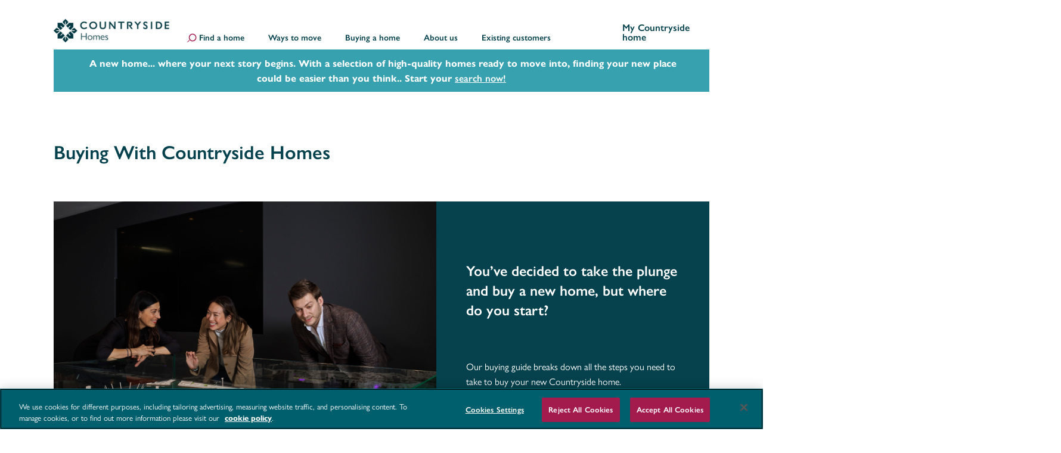

--- FILE ---
content_type: text/html; charset=UTF-8
request_url: https://www.countrysidehomes.com/buying-a-home/the-buying-journey
body_size: 21611
content:
<!DOCTYPE html>
<html lang="en">

<head>
  <meta charset="utf-8">
  <meta name="viewport" content="width=device-width, initial-scale=1">
  <meta name="description" content="All you need to know about how to buy a new home from Countryside Homes. Going through the process from reservation, exchange, to completion.">
  <meta name="keywords" content="">
  <meta name="csrf-token" content="dr11ULIIsDBh7vhQkCrJjwuTbXNHtxeF2j8DrC23">

  <title>Buying A New Build House With Countryside Homes | Countryside Homes</title>

  <link rel="canonical" href="https://www.countrysidehomes.com/buying-a-home/the-buying-journey" />
  <link rel="apple-touch-icon" href="countryside-icon.png">
  <link rel="apple-touch-icon" sizes="180x180" href="/images/countryside-apple-touch-icon.png">
  <link rel="icon" type="image/png" sizes="32x32" href="/images/countryside-favicon-32x32.png">
  <link rel="icon" type="image/png" sizes="16x16" href="/images/countryside-favicon-16x16.png">
      <link rel="stylesheet" href=https://use.typekit.net/egu2emj.css>
      <link href="https://use.typekit.net/dwo6yqf.css" rel="stylesheet" as="fetch" crossorigin="anonymous">
    <link href="/css/site/countryside-app.css?v=7.11.188" rel="stylesheet">
    <link rel="stylesheet" type="text/css"
          href="https://cdnjs.cloudflare.com/ajax/libs/slick-carousel/1.8.1/slick.min.css"/>
    <link rel="stylesheet" type="text/css"
          href="https://cdnjs.cloudflare.com/ajax/libs/slick-carousel/1.8.1/slick-theme.min.css"/>
    <link rel="stylesheet" type="text/css" href="https://www.countrysidehomes.com/css/lightbox.min.css"/>
        <script type="application/ld+json">
    {
        "@context": "http://schema.org",
        "@type": "WebSite",
        "name": "Countryside Homes",
        "url": "https://www.countrysidehomes.com/"
    }
    </script>
  
      <script>
      console.log('Start: OneTrust');
    </script>
    <!-- OneTrust Cookies Consent Notice start -->
    <script src="https://cookie-cdn.cookiepro.com/scripttemplates/otSDKStub.js" type="text/javascript" charset="UTF-8" data-domain-script="e37cf62d-a15f-4308-a13a-4cb393bd5924"></script>
    <script type="text/javascript">
      function OptanonWrapper() {}
    </script>
    <!-- OneTrust Cookies Consent Notice end -->

    <script>
      console.log('End: OneTrust');
    </script>
  
  <!-- Google Tag Manager -->
        <script>(function(w,d,s,l,i){
                w[l]=w[l]||[];
                w[l].push({'gtm.start': new Date().getTime(),event:'gtm.js'});
                var f=d.getElementsByTagName(s)[0], j=d.createElement(s),dl=l!='dataLayer'?'&l='+l:'';
                j.async= true;
                j.src= 'https://www.googletagmanager.com/gtm.js?id='+i+dl;
                f.parentNode.insertBefore(j,f);
            })(window,document,'script','dataLayer','GTM-5B8HFV7V');</script>
        <!-- End Google Tag Manager -->
    
<script type="text/javascript">
    </script>


      <script>
      
        (function() {
          if (window.top.location !== document.location) {
            var host = document.referrer.match(new RegExp("(http|https)://(.*?)/.*$"))[2];
            host = host.toLowerCase();
            var myHost = document.location.host.toLowerCase();
            if (
              host !== myHost &&
              host !== 'cms.vistry.co.uk'
            ) {
              location = "https://example.org";
            }
          }
        })();
    </script>
              <meta name="facebook-domain-verification" content="r8esc3o61n5hdy9hsmhuhxchu7pmn4" />
    </head>

<body>
  <!-- Google Tag Manager (noscript) -->
        <noscript>
            <iframe src="https://www.googletagmanager.com/ns.html?id=GTM-5B8HFV7V" height="0" width="0"
                    style="display:none;visibility:hidden"></iframe>
        </noscript>
        <!-- End Google Tag Manager (noscript) -->
        <div class="grid-container header">
    <div class="row grid-span-12 header__row">
        <div class="col header__logo">
            <a href="https://www.countrysidehomes.com" alt="Homepage link">
                <picture style="height: 100%;width: 100%;display: flex;">
                    <source srcset="/images/countryside-logo.webp" type="image/webp">
                    <img src="/images/countryside-logo.png"  alt="Countryside logo" loading="lazy" class="responsive-img"  />
                </picture>
            </a>
        </div>
        <div class="col header__desktop-navigation header__middle">
                                                <a href="https://www.countrysidehomes.com/search-results" alt="Find a home" class="primary-text-link-alt"
                       data-child=".navigation-find-a-home">
                        <span><svg xmlns="http://www.w3.org/2000/svg" viewBox="0 0 29.831 27.422">
  <g id="search-icon" transform="translate(113.398 -2352.539)">
    <g id="Ellipse_42" data-name="Ellipse 42" transform="translate(-106.977 2352.539)" fill="none" stroke="#000" stroke-width="2">
      <circle cx="11.705" cy="11.705" r="11.705" stroke="none"/>
      <circle cx="11.705" cy="11.705" r="10.705" fill="none"/>
    </g>
    <line id="Line_43" data-name="Line 43" x1="5.853" y2="5.199" transform="translate(-111.986 2373.35)" fill="none" stroke="#000" stroke-linecap="round" stroke-width="2"/>
  </g>
</svg></span>Find a home
                    </a>
                                                                <a href="/ways-to-move" alt="Ways to move" class="primary-text-link-alt" >
                        Ways to move
                    </a>
                                                                <a href="#" alt="Buying a home" class="primary-text-link-alt"  data-child="#nav_child_15" >
                        Buying a home
                    </a>
                                                                <a href="#" alt="About us" class="primary-text-link-alt"  data-child="#nav_child_20" >
                        About us
                    </a>
                                                                <a href="#" alt="Existing customers" class="primary-text-link-alt"  data-child="#nav_child_25" >
                        Existing customers
                    </a>
                                    </div>
        <div class="col header__desktop-navigation header__right">
                            <a href="https://myhome.countrysidehomes.com" class="header__my-home primary-text-link-alt" target="_blank">
                    My Countryside home
                </a>
                    </div>
        <div class="col header__mobile-navigation">
      <span class="header__mobile-navigation--search">
          <a href="#" class="open-mobile-search">
          <svg xmlns="http://www.w3.org/2000/svg" viewBox="0 0 29.831 27.422">
  <g id="search-icon" transform="translate(113.398 -2352.539)">
    <g id="Ellipse_42" data-name="Ellipse 42" transform="translate(-106.977 2352.539)" fill="none" stroke="#000" stroke-width="2">
      <circle cx="11.705" cy="11.705" r="11.705" stroke="none"/>
      <circle cx="11.705" cy="11.705" r="10.705" fill="none"/>
    </g>
    <line id="Line_43" data-name="Line 43" x1="5.853" y2="5.199" transform="translate(-111.986 2373.35)" fill="none" stroke="#000" stroke-linecap="round" stroke-width="2"/>
  </g>
</svg>            </a>
      </span>
            <button class="header__mobile-navigation--hamburger " type="button" style="cursor: pointer" onclick="">
        <span class="header__mobile-navigation--hamburger-box">
          <span class="header__mobile-navigation--hamburger-inner"></span>
        </span>
            </button>
        </div>
    </div>

    <div class="navigation-mobile ">
        <div class="navigation-mobile-container">
            <div class=" navigation-mobile-container-header">
                <a href="#">
                    <picture>
                        <source srcset="/images/countryside-logo-white-small.webp" type="image/webp">
                        <img src="/images/countryside-logo-white-small.png" alt="Countryside logo" loading="lazy" class="responsive-img"/>
                    </picture>
                </a>
            </div>
            <div class="navigation-mobile-container-list">
                                    <div class="navigation-mobile-container-list-item  ">
                        <a href="/search-results" alt="Find a home" class="find-your-home-mobile">
                            <span class="link-text">Find a home</span>  <svg xmlns="http://www.w3.org/2000/svg" viewBox="0 0 29.831 27.422">
  <g id="search-icon" transform="translate(113.398 -2352.539)">
    <g id="Ellipse_42" data-name="Ellipse 42" transform="translate(-106.977 2352.539)" fill="none" stroke="#000" stroke-width="2">
      <circle cx="11.705" cy="11.705" r="11.705" stroke="none"/>
      <circle cx="11.705" cy="11.705" r="10.705" fill="none"/>
    </g>
    <line id="Line_43" data-name="Line 43" x1="5.853" y2="5.199" transform="translate(-111.986 2373.35)" fill="none" stroke="#000" stroke-linecap="round" stroke-width="2"/>
  </g>
</svg>                                                    </a>
                        <div class="subnav-find-home navigation-mobile-container-list-item--subnav">
                                                            <div class="navigation-find-a-home_mobile navigation-child-panel_mobile">
    <div class="grid-wrap">
        <div class="search-column">
            <div class="inner">
                <p>Find your new home</p>
                <form action="https://www.countrysidehomes.com/search-results">
                    <div class="input-wrap">
                        <input class="location-input" placeholder="Enter location or postcode" name="location"/>
                        <a href="https://www.countrysidehomes.com/search-results?location=your%20location"
                           class="geo-locate">
                            <p>
                                Search near me
                                <span>
                                    <svg xmlns="http://www.w3.org/2000/svg" wviewBox="0 0 15.5 15.5">
  <g id="location-target-icon" transform="translate(125.616 -2211.875)">
    <g id="Ellipse_44" data-name="Ellipse 44" transform="translate(-123.48 2213.909)" fill="none" stroke="#000" stroke-width="1.5">
      <circle cx="5.807" cy="5.807" r="5.807" stroke="none"/>
      <circle cx="5.807" cy="5.807" r="5.057" fill="none"/>
    </g>
    <g id="Group_511" data-name="Group 511" transform="translate(-440.134 2020.125)">
      <line id="Line_48" data-name="Line 48" y1="1.284" transform="translate(322.461 192.5)" fill="none" stroke="#000" stroke-linecap="round" stroke-width="1.5"/>
      <line id="Line_49" data-name="Line 49" y1="1.284" transform="translate(322.461 205.216)" fill="none" stroke="#000" stroke-linecap="round" stroke-width="1.5"/>
    </g>
    <g id="Group_512" data-name="Group 512" transform="translate(81.634 1897.164) rotate(90)">
      <line id="Line_48-2" data-name="Line 48" y1="1.284" transform="translate(322.461 192.5)" fill="none" stroke="#000" stroke-linecap="round" stroke-width="1.5"/>
      <line id="Line_49-2" data-name="Line 49" y1="1.284" transform="translate(322.461 205.216)" fill="none" stroke="#000" stroke-linecap="round" stroke-width="1.5"/>
    </g>
    <g id="Ellipse_45" data-name="Ellipse 45" transform="translate(-119.134 2218.125)" stroke="#000" stroke-width="1">
      <circle cx="1.5" cy="1.5" r="1.5" stroke="none"/>
      <circle cx="1.5" cy="1.5" r="1" fill="none"/>
    </g>
  </g>
</svg>                                </span>
                            </p>
                        </a>


                    </div>
                    <div class="button-wrap">
                        <button type="submit">
                            <svg xmlns="http://www.w3.org/2000/svg" viewBox="0 0 5.79 10.08">
                                <path id="arrow-icon" d="M3.979,0,0,3.979,3.979,7.958"
                                      transform="translate(5.04 9.019) rotate(180)" fill="none" stroke="#000"
                                      stroke-linecap="round" stroke-linejoin="round" stroke-width="1.5"></path>
                            </svg>
                        </button>
                    </div>
                </form>
            </div>
        </div>

        <div class="links-column">
            <div class="inner">

                <ul>
                                    </ul>
                <a class="primary-text-link nav-link" href="https://www.countrysidehomes.com/all-locations">View all our locations</a>
                <br/>
                <a class="primary-text-link nav-link" style="margin-top: 15px;" href="https://www.countrysidehomes.com/homes-ready-to-move-into">Search for homes ready to move into</a>
            </div>
        </div>
    </div>

</div>
 
                                                    </div>
                    </div>
                                    <div class="navigation-mobile-container-list-item  ">
                        <a href="/ways-to-move" alt="Ways to move" class="find-your-home-mobile">
                            <span class="link-text">Ways to move</span>                         </a>
                        <div class="subnav-10 navigation-mobile-container-list-item--subnav">
                                                            <div id="nav_child_10_mobile" class="navigation-child-panel_mobile">
    <div class="grid-wrap">
                <div class="links-column">
            <div class="inner">
                <div class="grid-links">
                                                                                </div>
            </div>
        </div>
    </div>
</div>
 
                                                    </div>
                    </div>
                                    <div class="navigation-mobile-container-list-item  has-subnav  ">
                        <a href="#" alt="Buying a home" class="find-your-home-mobile">
                            <span class="link-text">Buying a home</span>  <span class="arrow"><svg xmlns="http://www.w3.org/2000/svg" viewBox="0 0 5.79 10.08">
  <path id="arrow-icon" d="M3.979,0,0,3.979,3.979,7.958" transform="translate(5.04 9.019) rotate(180)" fill="none" stroke="#000" stroke-linecap="round" stroke-linejoin="round" stroke-width="1.5"/>
</svg></span>                         </a>
                        <div class="subnav-15 navigation-mobile-container-list-item--subnav">
                                                            <div id="nav_child_15_mobile" class="navigation-child-panel_mobile">
    <div class="grid-wrap">
                    <div class="search-column">
                <div class="inner regular-text">
                    <p>Looking for more information about the home buying process? Here you’ll find our handy tools and advice to make buying your dream Countryside home even easier.</p>
                                        <div class="btn-wrap">
                                            </div>
                                    </div>
            </div>
                <div class="links-column">
            <div class="inner">
                <div class="grid-links">
                                                                                                        <a href="/buying-a-home/deposit-calculator">
                                    <span class="link-text">Deposit saving calculator</span>
                                    <span class="arrow"><svg xmlns="http://www.w3.org/2000/svg" viewBox="0 0 5.79 10.08">
  <path id="arrow-icon" d="M3.979,0,0,3.979,3.979,7.958" transform="translate(5.04 9.019) rotate(180)" fill="none" stroke="#000" stroke-linecap="round" stroke-linejoin="round" stroke-width="1.5"/>
</svg></span>
                                </a>
                                                                                                                <a href="/buying-a-home/mortgage-calculator">
                                    <span class="link-text">Mortgage calculator</span>
                                    <span class="arrow"><svg xmlns="http://www.w3.org/2000/svg" viewBox="0 0 5.79 10.08">
  <path id="arrow-icon" d="M3.979,0,0,3.979,3.979,7.958" transform="translate(5.04 9.019) rotate(180)" fill="none" stroke="#000" stroke-linecap="round" stroke-linejoin="round" stroke-width="1.5"/>
</svg></span>
                                </a>
                                                                                                                <a href="/ways-to-move/stamp-duty">
                                    <span class="link-text">Stamp Duty Calculator</span>
                                    <span class="arrow"><svg xmlns="http://www.w3.org/2000/svg" viewBox="0 0 5.79 10.08">
  <path id="arrow-icon" d="M3.979,0,0,3.979,3.979,7.958" transform="translate(5.04 9.019) rotate(180)" fill="none" stroke="#000" stroke-linecap="round" stroke-linejoin="round" stroke-width="1.5"/>
</svg></span>
                                </a>
                                                                                                                <a href="/buying-a-home/the-buying-journey">
                                    <span class="link-text">The buying journey</span>
                                    <span class="arrow"><svg xmlns="http://www.w3.org/2000/svg" viewBox="0 0 5.79 10.08">
  <path id="arrow-icon" d="M3.979,0,0,3.979,3.979,7.958" transform="translate(5.04 9.019) rotate(180)" fill="none" stroke="#000" stroke-linecap="round" stroke-linejoin="round" stroke-width="1.5"/>
</svg></span>
                                </a>
                                                                                                                <a href="/buying-a-home/benefits-of-buying-new">
                                    <span class="link-text">Benefits of buying new</span>
                                    <span class="arrow"><svg xmlns="http://www.w3.org/2000/svg" viewBox="0 0 5.79 10.08">
  <path id="arrow-icon" d="M3.979,0,0,3.979,3.979,7.958" transform="translate(5.04 9.019) rotate(180)" fill="none" stroke="#000" stroke-linecap="round" stroke-linejoin="round" stroke-width="1.5"/>
</svg></span>
                                </a>
                                                                                                                <a href="/buying-a-home/energy-efficiency">
                                    <span class="link-text">Energy efficient homes</span>
                                    <span class="arrow"><svg xmlns="http://www.w3.org/2000/svg" viewBox="0 0 5.79 10.08">
  <path id="arrow-icon" d="M3.979,0,0,3.979,3.979,7.958" transform="translate(5.04 9.019) rotate(180)" fill="none" stroke="#000" stroke-linecap="round" stroke-linejoin="round" stroke-width="1.5"/>
</svg></span>
                                </a>
                                                                                                                <a href="/buying-a-home/personalise">
                                    <span class="link-text">Personalise</span>
                                    <span class="arrow"><svg xmlns="http://www.w3.org/2000/svg" viewBox="0 0 5.79 10.08">
  <path id="arrow-icon" d="M3.979,0,0,3.979,3.979,7.958" transform="translate(5.04 9.019) rotate(180)" fill="none" stroke="#000" stroke-linecap="round" stroke-linejoin="round" stroke-width="1.5"/>
</svg></span>
                                </a>
                                                                                                                <a href="/buying-a-home/10-year-warranty">
                                    <span class="link-text">10-year warranty</span>
                                    <span class="arrow"><svg xmlns="http://www.w3.org/2000/svg" viewBox="0 0 5.79 10.08">
  <path id="arrow-icon" d="M3.979,0,0,3.979,3.979,7.958" transform="translate(5.04 9.019) rotate(180)" fill="none" stroke="#000" stroke-linecap="round" stroke-linejoin="round" stroke-width="1.5"/>
</svg></span>
                                </a>
                                                                                                                <a href="/buying-a-home/investors">
                                    <span class="link-text">Investors</span>
                                    <span class="arrow"><svg xmlns="http://www.w3.org/2000/svg" viewBox="0 0 5.79 10.08">
  <path id="arrow-icon" d="M3.979,0,0,3.979,3.979,7.958" transform="translate(5.04 9.019) rotate(180)" fill="none" stroke="#000" stroke-linecap="round" stroke-linejoin="round" stroke-width="1.5"/>
</svg></span>
                                </a>
                                                                                                                <a href="/buying-a-home/management-companies">
                                    <span class="link-text">Management companies</span>
                                    <span class="arrow"><svg xmlns="http://www.w3.org/2000/svg" viewBox="0 0 5.79 10.08">
  <path id="arrow-icon" d="M3.979,0,0,3.979,3.979,7.958" transform="translate(5.04 9.019) rotate(180)" fill="none" stroke="#000" stroke-linecap="round" stroke-linejoin="round" stroke-width="1.5"/>
</svg></span>
                                </a>
                                                                                                                <a href="/buying-a-home/multi-tenure-homes">
                                    <span class="link-text">Multi-tenure homes</span>
                                    <span class="arrow"><svg xmlns="http://www.w3.org/2000/svg" viewBox="0 0 5.79 10.08">
  <path id="arrow-icon" d="M3.979,0,0,3.979,3.979,7.958" transform="translate(5.04 9.019) rotate(180)" fill="none" stroke="#000" stroke-linecap="round" stroke-linejoin="round" stroke-width="1.5"/>
</svg></span>
                                </a>
                                                                                                                <a href="/our-customer-commitment">
                                    <span class="link-text">Our customer commitment</span>
                                    <span class="arrow"><svg xmlns="http://www.w3.org/2000/svg" viewBox="0 0 5.79 10.08">
  <path id="arrow-icon" d="M3.979,0,0,3.979,3.979,7.958" transform="translate(5.04 9.019) rotate(180)" fill="none" stroke="#000" stroke-linecap="round" stroke-linejoin="round" stroke-width="1.5"/>
</svg></span>
                                </a>
                                                                                                                <a href="/buying-a-home/nhqc">
                                    <span class="link-text">NHQC</span>
                                    <span class="arrow"><svg xmlns="http://www.w3.org/2000/svg" viewBox="0 0 5.79 10.08">
  <path id="arrow-icon" d="M3.979,0,0,3.979,3.979,7.958" transform="translate(5.04 9.019) rotate(180)" fill="none" stroke="#000" stroke-linecap="round" stroke-linejoin="round" stroke-width="1.5"/>
</svg></span>
                                </a>
                                                                                                                <a href="/buying-a-home/consumer-code">
                                    <span class="link-text">Consumer Code</span>
                                    <span class="arrow"><svg xmlns="http://www.w3.org/2000/svg" viewBox="0 0 5.79 10.08">
  <path id="arrow-icon" d="M3.979,0,0,3.979,3.979,7.958" transform="translate(5.04 9.019) rotate(180)" fill="none" stroke="#000" stroke-linecap="round" stroke-linejoin="round" stroke-width="1.5"/>
</svg></span>
                                </a>
                                                                                                                <a href="/about-us/complaints-procedure">
                                    <span class="link-text">Complaints procedure</span>
                                    <span class="arrow"><svg xmlns="http://www.w3.org/2000/svg" viewBox="0 0 5.79 10.08">
  <path id="arrow-icon" d="M3.979,0,0,3.979,3.979,7.958" transform="translate(5.04 9.019) rotate(180)" fill="none" stroke="#000" stroke-linecap="round" stroke-linejoin="round" stroke-width="1.5"/>
</svg></span>
                                </a>
                                                                                        </div>
            </div>
        </div>
    </div>
</div>
 
                                                    </div>
                    </div>
                                    <div class="navigation-mobile-container-list-item  has-subnav  ">
                        <a href="#" alt="About us" class="find-your-home-mobile">
                            <span class="link-text">About us</span>  <span class="arrow"><svg xmlns="http://www.w3.org/2000/svg" viewBox="0 0 5.79 10.08">
  <path id="arrow-icon" d="M3.979,0,0,3.979,3.979,7.958" transform="translate(5.04 9.019) rotate(180)" fill="none" stroke="#000" stroke-linecap="round" stroke-linejoin="round" stroke-width="1.5"/>
</svg></span>                         </a>
                        <div class="subnav-20 navigation-mobile-container-list-item--subnav">
                                                            <div id="nav_child_20_mobile" class="navigation-child-panel_mobile">
    <div class="grid-wrap">
                    <div class="search-column">
                <div class="inner regular-text">
                    <p>At Countryside we pride ourselves on creating places where people love to live, with sustainable communities built to last.<br />
<br />
We&#039;re committed to providing quality homes and creating the best experience for our customers through excellent service.</p>
                                        <div class="btn-wrap">
                                                    <a href="/about-us/5-star-housebuilder" class="primary-button-border-reverse">5 star housebuilder</a>
                                                    <a href="/about-us/testimonials" class="primary-button-border-reverse">Testimonials</a>
                                            </div>
                                    </div>
            </div>
                <div class="links-column">
            <div class="inner">
                <div class="grid-links">
                                                                                                                                                                                                                <a href="/about-us/5-star-housebuilder">
                                    <span class="link-text">5 star housebuilder</span>
                                    <span class="arrow"><svg xmlns="http://www.w3.org/2000/svg" viewBox="0 0 5.79 10.08">
  <path id="arrow-icon" d="M3.979,0,0,3.979,3.979,7.958" transform="translate(5.04 9.019) rotate(180)" fill="none" stroke="#000" stroke-linecap="round" stroke-linejoin="round" stroke-width="1.5"/>
</svg></span>
                                </a>
                                                                                                                <a href="/about-us/testimonials">
                                    <span class="link-text">Testimonials</span>
                                    <span class="arrow"><svg xmlns="http://www.w3.org/2000/svg" viewBox="0 0 5.79 10.08">
  <path id="arrow-icon" d="M3.979,0,0,3.979,3.979,7.958" transform="translate(5.04 9.019) rotate(180)" fill="none" stroke="#000" stroke-linecap="round" stroke-linejoin="round" stroke-width="1.5"/>
</svg></span>
                                </a>
                                                                                                                <a href="/about-us/land">
                                    <span class="link-text">Land</span>
                                    <span class="arrow"><svg xmlns="http://www.w3.org/2000/svg" viewBox="0 0 5.79 10.08">
  <path id="arrow-icon" d="M3.979,0,0,3.979,3.979,7.958" transform="translate(5.04 9.019) rotate(180)" fill="none" stroke="#000" stroke-linecap="round" stroke-linejoin="round" stroke-width="1.5"/>
</svg></span>
                                </a>
                                                                                                                <a href="/about-us/press-office">
                                    <span class="link-text">Our latest news</span>
                                    <span class="arrow"><svg xmlns="http://www.w3.org/2000/svg" viewBox="0 0 5.79 10.08">
  <path id="arrow-icon" d="M3.979,0,0,3.979,3.979,7.958" transform="translate(5.04 9.019) rotate(180)" fill="none" stroke="#000" stroke-linecap="round" stroke-linejoin="round" stroke-width="1.5"/>
</svg></span>
                                </a>
                                                                                                                <a href="/about-us/visiting-us">
                                    <span class="link-text">Visiting Us</span>
                                    <span class="arrow"><svg xmlns="http://www.w3.org/2000/svg" viewBox="0 0 5.79 10.08">
  <path id="arrow-icon" d="M3.979,0,0,3.979,3.979,7.958" transform="translate(5.04 9.019) rotate(180)" fill="none" stroke="#000" stroke-linecap="round" stroke-linejoin="round" stroke-width="1.5"/>
</svg></span>
                                </a>
                                                                                                                <a href="/about-us/social-responsibility">
                                    <span class="link-text">Social responsibility</span>
                                    <span class="arrow"><svg xmlns="http://www.w3.org/2000/svg" viewBox="0 0 5.79 10.08">
  <path id="arrow-icon" d="M3.979,0,0,3.979,3.979,7.958" transform="translate(5.04 9.019) rotate(180)" fill="none" stroke="#000" stroke-linecap="round" stroke-linejoin="round" stroke-width="1.5"/>
</svg></span>
                                </a>
                                                                                                                <a href="https://www.vistrycareers.co.uk/">
                                    <span class="link-text">Careers</span>
                                    <span class="arrow"><svg xmlns="http://www.w3.org/2000/svg" viewBox="0 0 5.79 10.08">
  <path id="arrow-icon" d="M3.979,0,0,3.979,3.979,7.958" transform="translate(5.04 9.019) rotate(180)" fill="none" stroke="#000" stroke-linecap="round" stroke-linejoin="round" stroke-width="1.5"/>
</svg></span>
                                </a>
                                                                                                                <a href="/contact-us">
                                    <span class="link-text">Contact us</span>
                                    <span class="arrow"><svg xmlns="http://www.w3.org/2000/svg" viewBox="0 0 5.79 10.08">
  <path id="arrow-icon" d="M3.979,0,0,3.979,3.979,7.958" transform="translate(5.04 9.019) rotate(180)" fill="none" stroke="#000" stroke-linecap="round" stroke-linejoin="round" stroke-width="1.5"/>
</svg></span>
                                </a>
                                                                                        </div>
            </div>
        </div>
    </div>
</div>
 
                                                    </div>
                    </div>
                                    <div class="navigation-mobile-container-list-item  has-subnav  ">
                        <a href="#" alt="Existing customers" class="find-your-home-mobile">
                            <span class="link-text">Existing customers</span>  <span class="arrow"><svg xmlns="http://www.w3.org/2000/svg" viewBox="0 0 5.79 10.08">
  <path id="arrow-icon" d="M3.979,0,0,3.979,3.979,7.958" transform="translate(5.04 9.019) rotate(180)" fill="none" stroke="#000" stroke-linecap="round" stroke-linejoin="round" stroke-width="1.5"/>
</svg></span>                         </a>
                        <div class="subnav-25 navigation-mobile-container-list-item--subnav">
                                                            <div id="nav_child_25_mobile" class="navigation-child-panel_mobile">
    <div class="grid-wrap">
                    <div class="search-column">
                <div class="inner regular-text">
                    <p>We have lots of helpful information available for our existing customers! Take a look at our guides to discover more about your new home, or log into My Countryside home for extra advice.</p>
                                        <div class="btn-wrap">
                                            </div>
                                    </div>
            </div>
                <div class="links-column">
            <div class="inner">
                <div class="grid-links">
                                                                                                        <a href="/pdf/ds13527-500-ch-home-owners-manual-interactive-2025.pdf">
                                    <span class="link-text">Welcome manual &amp; Home owners guides</span>
                                    <span class="arrow"><svg xmlns="http://www.w3.org/2000/svg" viewBox="0 0 5.79 10.08">
  <path id="arrow-icon" d="M3.979,0,0,3.979,3.979,7.958" transform="translate(5.04 9.019) rotate(180)" fill="none" stroke="#000" stroke-linecap="round" stroke-linejoin="round" stroke-width="1.5"/>
</svg></span>
                                </a>
                                                                                                                <a href="/about-us/complaints-procedure">
                                    <span class="link-text">Complaints procedure</span>
                                    <span class="arrow"><svg xmlns="http://www.w3.org/2000/svg" viewBox="0 0 5.79 10.08">
  <path id="arrow-icon" d="M3.979,0,0,3.979,3.979,7.958" transform="translate(5.04 9.019) rotate(180)" fill="none" stroke="#000" stroke-linecap="round" stroke-linejoin="round" stroke-width="1.5"/>
</svg></span>
                                </a>
                                                                                                                <a href="/contact-us">
                                    <span class="link-text">Contact us</span>
                                    <span class="arrow"><svg xmlns="http://www.w3.org/2000/svg" viewBox="0 0 5.79 10.08">
  <path id="arrow-icon" d="M3.979,0,0,3.979,3.979,7.958" transform="translate(5.04 9.019) rotate(180)" fill="none" stroke="#000" stroke-linecap="round" stroke-linejoin="round" stroke-width="1.5"/>
</svg></span>
                                </a>
                                                                                        </div>
            </div>
        </div>
    </div>
</div>
 
                                                    </div>
                    </div>
                            </div>
        </div>
    </div>

    
    <div class="navigation-find-a-home navigation-child-panel">
    <div class="grid-wrap">
        <div class="search-column">
            <div class="inner">
                <p>Find your new home</p>
                <form action="https://www.countrysidehomes.com/search-results">
                    <div class="input-wrap">
                        <input class="location-input" placeholder="Enter location or postcode" name="location"/>
                        <a href="https://www.countrysidehomes.com/search-results?location=your%20location"
                           class="geo-locate">
                            <p>
                                Search near me
                                <span>
                                    <svg xmlns="http://www.w3.org/2000/svg" wviewBox="0 0 15.5 15.5">
  <g id="location-target-icon" transform="translate(125.616 -2211.875)">
    <g id="Ellipse_44" data-name="Ellipse 44" transform="translate(-123.48 2213.909)" fill="none" stroke="#000" stroke-width="1.5">
      <circle cx="5.807" cy="5.807" r="5.807" stroke="none"/>
      <circle cx="5.807" cy="5.807" r="5.057" fill="none"/>
    </g>
    <g id="Group_511" data-name="Group 511" transform="translate(-440.134 2020.125)">
      <line id="Line_48" data-name="Line 48" y1="1.284" transform="translate(322.461 192.5)" fill="none" stroke="#000" stroke-linecap="round" stroke-width="1.5"/>
      <line id="Line_49" data-name="Line 49" y1="1.284" transform="translate(322.461 205.216)" fill="none" stroke="#000" stroke-linecap="round" stroke-width="1.5"/>
    </g>
    <g id="Group_512" data-name="Group 512" transform="translate(81.634 1897.164) rotate(90)">
      <line id="Line_48-2" data-name="Line 48" y1="1.284" transform="translate(322.461 192.5)" fill="none" stroke="#000" stroke-linecap="round" stroke-width="1.5"/>
      <line id="Line_49-2" data-name="Line 49" y1="1.284" transform="translate(322.461 205.216)" fill="none" stroke="#000" stroke-linecap="round" stroke-width="1.5"/>
    </g>
    <g id="Ellipse_45" data-name="Ellipse 45" transform="translate(-119.134 2218.125)" stroke="#000" stroke-width="1">
      <circle cx="1.5" cy="1.5" r="1.5" stroke="none"/>
      <circle cx="1.5" cy="1.5" r="1" fill="none"/>
    </g>
  </g>
</svg>                                </span>
                            </p>
                        </a>


                    </div>
                    <div class="button-wrap">
                        <button type="submit">
                            <svg xmlns="http://www.w3.org/2000/svg" viewBox="0 0 5.79 10.08">
                                <path id="arrow-icon" d="M3.979,0,0,3.979,3.979,7.958"
                                      transform="translate(5.04 9.019) rotate(180)" fill="none" stroke="#000"
                                      stroke-linecap="round" stroke-linejoin="round" stroke-width="1.5"></path>
                            </svg>
                        </button>
                    </div>
                </form>
            </div>
        </div>

        <div class="links-column">
            <div class="inner">

                <ul>
                                    </ul>
                <a class="primary-text-link nav-link" href="https://www.countrysidehomes.com/all-locations">View all our locations</a>
                <br/>
                <a class="primary-text-link nav-link" style="margin-top: 15px;" href="https://www.countrysidehomes.com/homes-ready-to-move-into">Search for homes ready to move into</a>
            </div>
        </div>
    </div>

</div>
 

            <div id="nav_child_5" class="navigation-child-panel">
    <div class="grid-wrap">
                <div class="links-column">
            <div class="inner">
                <div class="grid-links">
                                                                        <ul>
                                                            </ul>
                                                    <ul>
                                                            </ul>
                                                            </div>
            </div>
        </div>
    </div>
</div>
 
            <div id="nav_child_10" class="navigation-child-panel">
    <div class="grid-wrap">
                <div class="links-column">
            <div class="inner">
                <div class="grid-links">
                                                                        <ul>
                                                            </ul>
                                                    <ul>
                                                            </ul>
                                                    <ul>
                                                            </ul>
                                                            </div>
            </div>
        </div>
    </div>
</div>
 
            <div id="nav_child_15" class="navigation-child-panel">
    <div class="grid-wrap">
                    <div class="search-column">
                <div class="inner regular-text">
                    <p>Looking for more information about the home buying process? Here you’ll find our handy tools and advice to make buying your dream Countryside home even easier.</p>
                                        <div class="btn-wrap">
                                            </div>
                                    </div>
            </div>
                <div class="links-column">
            <div class="inner">
                <div class="grid-links">
                                                                        <ul>
                                                                    <li><a href="/buying-a-home/deposit-calculator">Deposit saving calculator</a></li>
                                                                    <li><a href="/buying-a-home/mortgage-calculator">Mortgage calculator</a></li>
                                                                    <li><a href="/ways-to-move/stamp-duty">Stamp Duty Calculator</a></li>
                                                                    <li><a href="/buying-a-home/the-buying-journey">The buying journey</a></li>
                                                                    <li><a href="/buying-a-home/benefits-of-buying-new">Benefits of buying new</a></li>
                                                                    <li><a href="/buying-a-home/energy-efficiency">Energy efficient homes</a></li>
                                                                    <li><a href="/buying-a-home/personalise">Personalise</a></li>
                                                                    <li><a href="/buying-a-home/10-year-warranty">10-year warranty</a></li>
                                                            </ul>
                                                    <ul>
                                                                    <li><a href="/buying-a-home/investors">Investors</a></li>
                                                                    <li><a href="/buying-a-home/management-companies">Management companies</a></li>
                                                                    <li><a href="/buying-a-home/multi-tenure-homes">Multi-tenure homes</a></li>
                                                                    <li><a href="/our-customer-commitment">Our customer commitment</a></li>
                                                                    <li><a href="/buying-a-home/nhqc">NHQC</a></li>
                                                                    <li><a href="/buying-a-home/consumer-code">Consumer Code</a></li>
                                                                    <li><a href="/about-us/complaints-procedure">Complaints procedure</a></li>
                                                            </ul>
                                                    <ul>
                                                            </ul>
                                                            </div>
            </div>
        </div>
    </div>
</div>
 
            <div id="nav_child_20" class="navigation-child-panel">
    <div class="grid-wrap">
                    <div class="search-column">
                <div class="inner regular-text">
                    <p>At Countryside we pride ourselves on creating places where people love to live, with sustainable communities built to last.<br />
<br />
We&#039;re committed to providing quality homes and creating the best experience for our customers through excellent service.</p>
                                        <div class="btn-wrap">
                                                    <a href="/about-us/5-star-housebuilder" class="primary-button-border-reverse">5 star housebuilder</a>
                                                    <a href="/about-us/testimonials" class="primary-button-border-reverse">Testimonials</a>
                                            </div>
                                    </div>
            </div>
                <div class="links-column">
            <div class="inner">
                <div class="grid-links">
                                                                        <ul>
                                                                    <li><a href="/about-us/5-star-housebuilder">5 star housebuilder</a></li>
                                                                    <li><a href="/about-us/testimonials">Testimonials</a></li>
                                                                    <li><a href="/about-us/land">Land</a></li>
                                                                    <li><a href="/about-us/press-office">Our latest news</a></li>
                                                                    <li><a href="/about-us/visiting-us">Visiting Us</a></li>
                                                            </ul>
                                                    <ul>
                                                                    <li><a href="/about-us/social-responsibility">Social responsibility</a></li>
                                                                    <li><a href="https://www.vistrycareers.co.uk/">Careers</a></li>
                                                                    <li><a href="/contact-us">Contact us</a></li>
                                                            </ul>
                                                    <ul>
                                                            </ul>
                                                            </div>
            </div>
        </div>
    </div>
</div>
 
            <div id="nav_child_25" class="navigation-child-panel">
    <div class="grid-wrap">
                    <div class="search-column">
                <div class="inner regular-text">
                    <p>We have lots of helpful information available for our existing customers! Take a look at our guides to discover more about your new home, or log into My Countryside home for extra advice.</p>
                                        <div class="btn-wrap">
                                            </div>
                                    </div>
            </div>
                <div class="links-column">
            <div class="inner">
                <div class="grid-links">
                                                                        <ul>
                                                                    <li><a href="/pdf/ds13527-500-ch-home-owners-manual-interactive-2025.pdf">Welcome manual & Home owners guides</a></li>
                                                                    <li><a href="/about-us/complaints-procedure">Complaints procedure</a></li>
                                                                    <li><a href="/contact-us">Contact us</a></li>
                                                            </ul>
                                                    <ul>
                                                            </ul>
                                                    <ul>
                                                            </ul>
                                                            </div>
            </div>
        </div>
    </div>
</div>
 
    </div>


    <div class="container gem-panel">
        <div class="row">
            <div class="col">
                <p><b>&nbsp;A new home... where your next story begins. With a selection of high-quality homes ready to move into, finding your new place could be easier than you think..&nbsp;</b><b>Start your <a href="https://www.countrysidehomes.com/search-results">search now!</a></b></p>
            </div>
        </div>
    </div>
      <div class="container custom-page" style="">

                    <div id="ac74b1b83d4154fe794023b0f420a3237"></div>
            <div class="container mt-0">
    <div class="row">
        <div class="col full-width-text" data-field="description">
            <h1 class="image-text-nav-bar__top-heading">Buying With Countryside Homes</h1>
        </div>
    </div>
</div>
            
                    <div id="ad6bb71e9746f4811a1372f761e0474b4"></div>
            <div class="container image-text-nav-bar mt-0">
    <div class="grid-row image-text-nav-bar__image mb-0">
        <div data-field="leftImage" class="col image-text-nav-bar__image--left" style="background-image:url('https://cdn.mediavalet.com/eunl/vistry-dam/z80fMdqLbE-UekfRyQpnYQ/ebULsDLfWE-ofMOQ_ZBzhw/Custom/223988-390.jpg'); background-position: bottom left;">&nbsp;</div>
        <div class="col image-text-nav-bar__image--right" data-field="rightText">
            <h3>You&rsquo;ve decided to take the plunge and buy a new home, but where do you start?</h3><br />
<p>Our buying guide breaks down all the steps you need to take to buy your new Countryside home.</p>
        </div>
    </div>
</div>
            
                    <div id="a8f3b727d8bf54ee7b9c0fd72cdb746bc"></div>
            <div class="h-md">

</div>
            
                    <div id="a9aebcdee7fa34bee89e31b8e700e944d"></div>
            <div class="container text-left-image-right mt-0">
    <div class="grid-row">
        <div class="col text-left-image-right__left" data-field="description">
                <h2 class="left-heading-text">Getting started on your search</h2>
<ul class="image-left-text-right__normal">
<li><strong>Start looking!</strong>&nbsp;Take a look through our developments and stunning homes on our website or book an appointment to visit our sales offices and show homes. One of our friendly sales advisors will be on hand to chat through your current situation and help with any advice you need.</li>
<li><strong>Arrange your finances:</strong>&nbsp;One of the first steps in looking for a new home is to figure out how much you can afford as a deposit and in mortgage repayments. Independent mortgage advisors advise on new build mortgage deals and our mortgage calculator can calculate potential repayments. If you are an existing homeowner, then get a valuation on your existing home.</li>
<li><strong>Arrange a solicitor or conveyancer:</strong> Make contact with a solicitor, they will deal with the legal paperwork for you throughout the process.</li>
</ul>
        </div>
        <div class="col text-left-image-right__right" data-field="image" style="background-image: url('https://cdn.mediavalet.com/eunl/vistry-dam/e2KJ1Z8wlEOZ2sNRr7ldhg/lp46hHtYrkuQe0AIN4p2iQ/Custom/CH%20bp-img1%20%281%29.jpg')">&nbsp;</div>
    </div>
</div>
            
                    <div id="ab8bf1668b90342888af0317b37b09895"></div>
            <div class="h-md">

</div>
            
                    <div id="a156c56cca95843799426d54e53732562"></div>
            <div class="container image-left-text-right mt-0">
    <div class="grid-row">
        <div class="col image-left-text-right__left" data-field="description">
                <h2 class="left-heading-text">Picking your new Countryside Home</h2>
<ul class="text-left-image-right__normal">
<li><strong>Fees and Forms:</strong>&nbsp;To reserve a property, you pay your&nbsp;reservation fee&nbsp;and complete a&nbsp;reservation form. We will then take the house off the market and it is yours.</li>
<li><strong>Setting a date:</strong>&nbsp;Our sales advisor gives you all the detailed property information and advises you on what you need to arrange with your solicitor and mortgage provider. There is usually six weeks before&nbsp;exchanging contracts, this is when you will need to pay your deposit and have your formal mortgage offer.</li>
<li><strong>Your home, your style:</strong> If your house has not yet got the roof on, you have the opportunity to personalise your home with options and upgrades from our Personalise range such as kitchen units or bathroom tiling.</li>
</ul>
        </div>
        <div class="col image-left-text-right__right" data-field="image" style="background-image: url('https://cdn.mediavalet.com/eunl/vistry-dam/lPP-qmLf0UafW-wCGPryHA/fptesc9GJkS7XgTnXvDsDQ/Custom/CH%20bp-img2%20%281%29.jpg')">&nbsp;</div>
    </div>
</div>
            
                    <div id="a96a5a08853064cfc98ccc6634a739478"></div>
            <div class="h-md">

</div>
            
                    <div id="ad716042472b543b68dd5734abc705496"></div>
            <div class="container text-left-image-right mt-0">
    <div class="grid-row">
        <div class="col text-left-image-right__left" data-field="description">
                <h2 class="left-heading-text">Exchanging Contracts</h2>
<ul class="image-left-text-right__normal">
<li><strong>The legal commitment to buy:&nbsp;</strong>The exchange of contracts is when the two identical contracts are signed.</li>
<li><strong>Paying the deposit:</strong>&nbsp;You now pay your deposit and agree the completion date. The&nbsp;completion date&nbsp;is when you will pay the balance. If your new home is still under construction this date is an estimate but you will be given at least 10 days&rsquo; notice before moving day.</li>
<li><strong>Staying in touch: </strong>Your sales advisor will keep you up to date with news as your new home progresses.</li>
</ul>
        </div>
        <div class="col text-left-image-right__right" data-field="image" style="background-image: url('https://cdn.mediavalet.com/eunl/vistry-dam/lBPVhQlhSEqjG7-6xvJH9g/B4BhjGw5Ek-v5eF4wC8bxA/Custom/CH%20bp-img3%20%281%29.jpg')">&nbsp;</div>
    </div>
</div>
            
                    <div id="ada2f4f5709af4b4eb333f759e90d325b"></div>
            <div class="h-md">

</div>
            
                    <div id="a111eed73e69c4ae3b30b2c8501dc24ca"></div>
            <div class="container image-left-text-right mt-0">
    <div class="grid-row">
        <div class="col image-left-text-right__left" data-field="description">
                <h2 class="left-heading-text">The Completion Date</h2>
<ul class="text-left-image-right__normal">
<li><strong>Owning your own Countryside Home:</strong>&nbsp;On the agreed&nbsp;completion date, the final legal documents are arranged by your solicitor.</li>
<li><strong>Paying the balance of the money:</strong> The solicitor also arranges payment of the remaining money from your mortgage Lender. Your new dream Countryside Home is now all yours! Completion date is usually also moving day but you will be advised on this.</li>
</ul>
        </div>
        <div class="col image-left-text-right__right" data-field="image" style="background-image: url('https://cdn.mediavalet.com/eunl/vistry-dam/fZMqr0K3Q0mCBz72yvY6RA/i_ZBWVWTBEGmU6gFbpHvNQ/Custom/CH%20bp-img4%20%281%29.jpg')">&nbsp;</div>
    </div>
</div>
            
                    <div id="a9061179211b4481f854472a6f430a78b"></div>
            <div class="h-md">

</div>
            
                    <div id="a66233e0c0b7042ef84c319ae4e0a7d64"></div>
            <div class="container text-left-image-right mt-0">
    <div class="grid-row">
        <div class="col text-left-image-right__left" data-field="description">
                <h2 class="left-heading-text">Moving into your new Countryside Home</h2>
<ul class="image-left-text-right__normal">
<li><strong>One week before Moving Day:</strong>&nbsp;You are invited to a&nbsp;<strong>Home Demonstration Inspection</strong>, this is where you will be shown how all the systems in your new home work. Whilst we strive to ensure you new home is perfectly completed there are from time to time outstanding items which still need to be completed or rectified, during your inspection these will be recorded and we will keep you updated as to when they will be completed. To help you identify possible &lsquo;snag&rsquo;s in your new home <a href="https://www.countrysidehomes.com/pdf/A-homeowner-guide-to-snagging.pdf" target="_blank" rel="noopener"><span style="text-decoration: underline;">please read the following guide</span></a>. &nbsp;</li>
<li><strong>On the Day:&nbsp;</strong>Your sales advisor will be there to welcome you with those all-important front door keys as well as a&nbsp;handover pack. We&rsquo;ll also make sure everything is clean, tidy and ready to welcome you home!</li>
<li><strong>Friends and family loving your new home?</strong> If you recommend Countryside Homes to your friends and family, you&rsquo;ll get &pound;500 for each referral who then go onto buy their own Countryside Home.</li>
</ul>
        </div>
        <div class="col text-left-image-right__right" data-field="image" style="background-image: url('https://cdn.mediavalet.com/eunl/vistry-dam/EA2h2eYGSkiLtXsQDPwVXA/IhF-jIdmkkWiOY22MgvAug/Custom/CH%20bp-img5%20%281%29.jpg')">&nbsp;</div>
    </div>
</div>
            
                    <div id="a48d8372d16064c2087dbf5682414e283"></div>
            <div class="h-md">

</div>
            
                    <div id="aad1e986d02ec44eaa36d7c5fd843a1c6"></div>
            <div class="container image-left-text-right mt-0">
    <div class="grid-row">
        <div class="col image-left-text-right__left" data-field="description">
                <h2 class="left-heading-text">Who&rsquo;s involved in your house purchase?</h2>
<ul class="text-left-image-right__normal">
<li><strong>An independent mortgage adviser:</strong>&nbsp;They help to arrange your mortgage deal and liaise with your solicitor. If you don&rsquo;t have a mortgage advisor then we can refer you to an independent mortgage broker if required.</li>
<li><strong>A solicitor or conveyancer:</strong>&nbsp;They arrange all the legal paperwork including local authority searches. You can appoint your own solicitor or Countryside Homes can refer you to one.</li>
<li><strong>The Countryside Homes Sales Team:</strong>&nbsp;Our team explain what is required from you and will keep you up to date on your house progress.</li>
</ul>
<p>&nbsp;</p>
<p>Details of your mortgage advisor and solicitor are registered on your online account so communication is as easy as possible.</p>
        </div>
        <div class="col image-left-text-right__right" data-field="image" style="background-image: url('https://cdn.mediavalet.com/eunl/vistry-dam/NKyJDI8nYEWskXVeSI1FJQ/AoOzZuXySEOK2EcrKVbJ-w/Custom/CH%20bp-img7%20%281%29.jpg')">&nbsp;</div>
    </div>
</div>
            
                    <div id="a142b1c117e33462b8fbb2c420d738365"></div>
            <div class="h-md">

</div>
            
                    <div id="a2e1101ac5eb54ae2ac8b7d6e57bed627"></div>
            <div class="container text-left-image-right mt-0">
    <div class="grid-row">
        <div class="col text-left-image-right__left" data-field="description">
                <h2 class="left-heading-text">Help with buying your home</h2>
<ul class="image-left-text-right__normal">
<li><strong>Purchase Assistance Schemes:</strong>&nbsp;There are a variety of schemes available to make it easier to get on the property ladder from low deposits to part-exchange and discount schemes for keyworkers.</li>
<li><strong>Sales Advisors:</strong>&nbsp;Our team are there to answer questions and communicate between all parties.</li>
<li><strong>Site Visits:</strong>&nbsp;You may be able to visit (by prior arrangement) to see your house under construction.</li>
<li><strong>The Homeowner Manual:</strong>&nbsp;A comprehensive guide to all aspects of buying your home &ndash; received once you reserve a property.</li>
<li><strong>The Personalise range:</strong>&nbsp;A chance to personalise your home if it is not yet complete.</li>
<li><strong>Home Demonstration Inspection:</strong>&nbsp;An opportunity to be shown how everything works in your home a week before Moving Day.</li>
<li><strong>Moving Day Handover pack:</strong> A pack with final home ownership certificate, warranties and other advice on your brand-new home.</li>
</ul>
        </div>
        <div class="col text-left-image-right__right" data-field="image" style="background-image: url('https://cdn.mediavalet.com/eunl/vistry-dam/NKyJDI8nYEWskXVeSI1FJQ/AoOzZuXySEOK2EcrKVbJ-w/Custom/CH%20bp-img7%20%281%29.jpg')">&nbsp;</div>
    </div>
</div>
            
                    <div id="a31257252b10a4beca33c86899907b742"></div>
            <div class="h-md">

</div>
            
                    <div id="a89777591209f4a9ab831c5745fea0243"></div>
            <div class="container mt-0">
    <div class="row">
        <div class="col">
            <h2 class="left-desktop-heading mb-0" data-field="title">
                More ways we can help you move
            </h2>
        </div>
    </div>
</div>
            
                    <div id="a262435d9b27b42f9a511fa81398f01c5"></div>
            <div class="h-sm">

</div>
            
                    <div id="a7e7492c6d6f5443e9ab65b085833a86c"></div>
            <div class="grid-container mt-0 offers-slider">
            <div class="row offers-slider__offer">
            <div class="col offers-slider__text">
                <h3 class="medium-heading-text">
                    Deposit Unlock
                </h3>
                <p class="large-text">
                    Deposit Unlock means that whether you&#039;re looking to make your first or next move, a dream Linden Home could be yours with just a 5% deposit.
                </p>
            </div>
            <div class="col offers-slider__button">
                <a href="/ways-to-move/deposit-unlock" class="primary-button">
                    How does it work
                </a>
            </div>
        </div>
            <div class="row offers-slider__offer">
            <div class="col offers-slider__text">
                <h3 class="medium-heading-text">
                    Home Exchange
                </h3>
                <p class="large-text">
                    If you need a hand selling your current home, our Home Exchange scheme guarantees a buyer for your property.
                </p>
            </div>
            <div class="col offers-slider__button">
                <a href="/ways-to-move/home-exchange" class="primary-button">
                    How does it work
                </a>
            </div>
        </div>
            <div class="row offers-slider__offer">
            <div class="col offers-slider__text">
                <h3 class="medium-heading-text">
                    Smooth Move
                </h3>
                <p class="large-text">
                    Take the stress out of selling with our Smooth Move scheme where we’ll help you sell your current home.
                </p>
            </div>
            <div class="col offers-slider__button">
                <a href="/ways-to-move/smooth-move" class="primary-button">
                    How does it work
                </a>
            </div>
        </div>
            <div class="row offers-slider__offer">
            <div class="col offers-slider__text">
                <h3 class="medium-heading-text">
                    Introduce a Friend
                </h3>
                <p class="large-text">
                    Introduce your friends to Countryside Homes and if they buy from us, we’ll give you £2,000* to say thank you.
                </p>
            </div>
            <div class="col offers-slider__button">
                <a href="/ways-to-move/introduce-a-friend" class="primary-button">
                    How does it work
                </a>
            </div>
        </div>
    </div>

<div class="container mt-0 offers-slider-desktop">
    <div class="row offers-slider-desktop__row">
        <div id="offers-slider-desktop__slick--a7e7492c6d6f5443e9ab65b085833a86c" class="col offers-slider-desktop__slick">
                            <div class="row offers-slider-desktop__offer" data-iterable-order="0">
                    <div class="col offers-slider-desktop__text">
                        <h3 class="medium-heading-text" data-field="iterable.slides.title">
                            Deposit Unlock
                        </h3>
                        <p class="large-text" data-field="iterable.slides.description">
                            Deposit Unlock means that whether you&#039;re looking to make your first or next move, a dream Linden Home could be yours with just a 5% deposit.
                        </p>
                    </div>
                    <div class="col offers-slider-desktop__button">
                        <a href="/ways-to-move/deposit-unlock" data-field="iterable.slides.button" class="primary-button">
                            How does it work
                        </a>
                    </div>
                </div>
                            <div class="row offers-slider-desktop__offer" data-iterable-order="1">
                    <div class="col offers-slider-desktop__text">
                        <h3 class="medium-heading-text" data-field="iterable.slides.title">
                            Home Exchange
                        </h3>
                        <p class="large-text" data-field="iterable.slides.description">
                            If you need a hand selling your current home, our Home Exchange scheme guarantees a buyer for your property.
                        </p>
                    </div>
                    <div class="col offers-slider-desktop__button">
                        <a href="/ways-to-move/home-exchange" data-field="iterable.slides.button" class="primary-button">
                            How does it work
                        </a>
                    </div>
                </div>
                            <div class="row offers-slider-desktop__offer" data-iterable-order="2">
                    <div class="col offers-slider-desktop__text">
                        <h3 class="medium-heading-text" data-field="iterable.slides.title">
                            Smooth Move
                        </h3>
                        <p class="large-text" data-field="iterable.slides.description">
                            Take the stress out of selling with our Smooth Move scheme where we’ll help you sell your current home.
                        </p>
                    </div>
                    <div class="col offers-slider-desktop__button">
                        <a href="/ways-to-move/smooth-move" data-field="iterable.slides.button" class="primary-button">
                            How does it work
                        </a>
                    </div>
                </div>
                            <div class="row offers-slider-desktop__offer" data-iterable-order="3">
                    <div class="col offers-slider-desktop__text">
                        <h3 class="medium-heading-text" data-field="iterable.slides.title">
                            Introduce a Friend
                        </h3>
                        <p class="large-text" data-field="iterable.slides.description">
                            Introduce your friends to Countryside Homes and if they buy from us, we’ll give you £2,000* to say thank you.
                        </p>
                    </div>
                    <div class="col offers-slider-desktop__button">
                        <a href="/ways-to-move/introduce-a-friend" data-field="iterable.slides.button" class="primary-button">
                            How does it work
                        </a>
                    </div>
                </div>
                    </div>
    </div>
    <div class="slick-controls">
        <button type="button" id="offers-slider-desktop-slick-controls-prev_a7e7492c6d6f5443e9ab65b085833a86c" class="slick-controls__slide-prev slick-prev slick-arrow">
            <svg xmlns="http://www.w3.org/2000/svg" viewBox="0 0 5.79 10.08">
                <path id="arrow-icon" d="M3.979,0,0,3.979,3.979,7.958" transform="translate(5.04 9.019) rotate(180)" fill="none" stroke="#000" stroke-linecap="round" stroke-linejoin="round" stroke-width="1.5"/>
            </svg>
        </button>
        <div id="offers-slider-desktop-slick-controls-dots_a7e7492c6d6f5443e9ab65b085833a86c" class="slick-controls__slide-dots"></div>
        <button id="offers-slider-desktop-slick-controls-next_a7e7492c6d6f5443e9ab65b085833a86c" type="button" class="slick-controls__slide-next slick-next slick-arrow">
            <svg xmlns="http://www.w3.org/2000/svg" viewBox="0 0 5.79 10.08">
                <path id="arrow-icon" d="M3.979,0,0,3.979,3.979,7.958" transform="translate(5.04 9.019) rotate(180)" fill="none" stroke="#000" stroke-linecap="round" stroke-linejoin="round" stroke-width="1.5"/>
            </svg>
        </button>
    </div>
</div>

            <script type="module">
    $('#offers-slider-desktop__slick--a7e7492c6d6f5443e9ab65b085833a86c').slick({
        dots: true,
        arrows: true,
        slidesToShow: 2,
        swipeToSlide: true,
        infinite: true,
        speed: 300,
        autoplay: true,
        autoplaySpeed: 3500,
        prevArrow: $("#offers-slider-desktop-slick-controls-prev_a7e7492c6d6f5443e9ab65b085833a86c"),
        appendDots: $("#offers-slider-desktop-slick-controls-dots_a7e7492c6d6f5443e9ab65b085833a86c"),
        nextArrow: $("#offers-slider-desktop-slick-controls-next_a7e7492c6d6f5443e9ab65b085833a86c")
    });
</script>
                    <div id="a1030a00c3cb144d086291179b23c5c2a"></div>
            <div class="h-md">

</div>
            
                    <div id="a3d6556d0f1e74c26a0aaf7253d5ec525"></div>
            <form method="GET" action="/search-results">
    <div class="container find-your-home mt-0">
        <div class="grid-row">
            <div class="col find-your-home__details">
                <h3 data-field="title" class="medium-heading-text">
                    Still haven&#039;t found what you&#039;re looking for?
                </h3>
            </div>
            <div class="col find-your-home__location">
                <span class="geo-locate-container">
                    <input class="location-input ui-autocomplete-input" type="text" id="location" name="location"
                           placeholder="Enter your location or postcode" autocomplete="off">
                    <a href="/search-results?location=your%20location" class="geo-locate">
                        <span class="near-me-icon"><svg xmlns="http://www.w3.org/2000/svg" wviewbox="0 0 15.5 15.5">
                          <g id="location-target-icon" transform="translate(125.616 -2211.875)">
                            <g id="Ellipse_44" data-name="Ellipse 44" transform="translate(-123.48 2213.909)"
                               fill="none" stroke="#000" stroke-width="1.5">
                              <circle cx="5.807" cy="5.807" r="5.807" stroke="none"></circle>
                              <circle cx="5.807" cy="5.807" r="5.057" fill="none"></circle>
                            </g>
                            <g id="Group_511" data-name="Group 511" transform="translate(-440.134 2020.125)">
                              <line id="Line_48" data-name="Line 48" y1="1.284" transform="translate(322.461 192.5)"
                                    fill="none" stroke="#000" stroke-linecap="round" stroke-width="1.5"></line>
                              <line id="Line_49" data-name="Line 49" y1="1.284" transform="translate(322.461 205.216)"
                                    fill="none" stroke="#000" stroke-linecap="round" stroke-width="1.5"></line>
                            </g>
                            <g id="Group_512" data-name="Group 512" transform="translate(81.634 1897.164) rotate(90)">
                              <line id="Line_48-2" data-name="Line 48" y1="1.284" transform="translate(322.461 192.5)"
                                    fill="none" stroke="#000" stroke-linecap="round" stroke-width="1.5"></line>
                              <line id="Line_49-2" data-name="Line 49" y1="1.284" transform="translate(322.461 205.216)"
                                    fill="none" stroke="#000" stroke-linecap="round" stroke-width="1.5"></line>
                            </g>
                            <g id="Ellipse_45" data-name="Ellipse 45" transform="translate(-119.134 2218.125)"
                               stroke="#000" stroke-width="1">
                              <circle cx="1.5" cy="1.5" r="1.5" stroke="none"></circle>
                              <circle cx="1.5" cy="1.5" r="1" fill="none"></circle>
                            </g>
                          </g>
                        </svg>
                        </span>
                    </a>
                </span>
            </div>
            <div class="col find-your-home__find">
                <button data-field="button" type="submit" id="google-maps-button" class="primary-button">FIND YOUR NEW HOME</button>
            </div>
        </div>
    </div>
</form>
            
            </div>
  <div class="container disclaimer-text">
    <div id="homepage-disclaimer" class="row">
        <div class="col">
                            <p>
                    References to “we”, “us” or “our” are to the part of the Vistry Group (including Linden Homes, Bovis Homes, Countryside Homes or one of Vistry’s joint venture companies) from which you are intending to purchase a new home. References to "you” and “your” are to the prospective buyer or buyers of a new home from us.
                </p>
                <p>
                    All images, videos and virtual tours are used for illustrative purposes only and are representative only. They may not be the same as the actual home you purchase and the specification may differ. Images may be of a slightly different model of home and may include optional upgrades and extras which involve additional cost. Individual features such as windows, brick, carpets, paint and other material colours may vary and also the specification of fittings may vary. Any furnishings and furniture are not included in any sale. Please check with our sales consultants for details of the exact specifications available at the development(s) for each type of home and the associated prices.
                </p>
                    </div>
    </div>
</div>

<div class="container footer mt-xl">
    <div class="row f-wrap footer__quick-links">
        <div class="col">
            <h2 class="footer__quick-links-text">Property search quick links</h2>
        </div>
        <div class="col footer__quick-links-button footer__quick-links-button--counties">
            <div id="counties-button" class="primary-button-arrow-spaced">Counties
                <span><svg xmlns="http://www.w3.org/2000/svg" viewBox="0 0 5.79 10.08">
  <path id="arrow-icon" d="M3.979,0,0,3.979,3.979,7.958" transform="translate(5.04 9.019) rotate(180)" fill="none" stroke="#000" stroke-linecap="round" stroke-linejoin="round" stroke-width="1.5"/>
</svg></span>
            </div>
        </div>
        <div class="col footer__quick-links-button footer__quick-links-button--towns">
            <div id="towns-button" class="primary-button-arrow-spaced">Towns <span><svg xmlns="http://www.w3.org/2000/svg" viewBox="0 0 5.79 10.08">
  <path id="arrow-icon" d="M3.979,0,0,3.979,3.979,7.958" transform="translate(5.04 9.019) rotate(180)" fill="none" stroke="#000" stroke-linecap="round" stroke-linejoin="round" stroke-width="1.5"/>
</svg></span>
            </div>
        </div>
    </div>
    <div id="counties-list" class="row footer__counties-row">
                    <div class="col footer__counties-col">
                <a href="https://www.countrysidehomes.com/locations/new-build-homes-for-sale-in-bedfordshire"
                    title="Homes in Bedfordshire" class="primary-text-link-alt">
                    New homes in Bedfordshire
                </a>
            </div>
                    <div class="col footer__counties-col">
                <a href="https://www.countrysidehomes.com/locations/new-build-homes-for-sale-in-berkshire"
                    title="Homes in Berkshire" class="primary-text-link-alt">
                    New homes in Berkshire
                </a>
            </div>
                    <div class="col footer__counties-col">
                <a href="https://www.countrysidehomes.com/locations/new-build-homes-for-sale-in-buckinghamshire"
                    title="Homes in Buckinghamshire" class="primary-text-link-alt">
                    New homes in Buckinghamshire
                </a>
            </div>
                    <div class="col footer__counties-col">
                <a href="https://www.countrysidehomes.com/locations/new-build-homes-for-sale-in-cambridgeshire"
                    title="Homes in Cambridgeshire" class="primary-text-link-alt">
                    New homes in Cambridgeshire
                </a>
            </div>
                    <div class="col footer__counties-col">
                <a href="https://www.countrysidehomes.com/locations/new-build-homes-for-sale-in-cheshire"
                    title="Homes in Cheshire" class="primary-text-link-alt">
                    New homes in Cheshire
                </a>
            </div>
                    <div class="col footer__counties-col">
                <a href="https://www.countrysidehomes.com/locations/new-build-homes-for-sale-in-cornwall"
                    title="Homes in Cornwall" class="primary-text-link-alt">
                    New homes in Cornwall
                </a>
            </div>
                    <div class="col footer__counties-col">
                <a href="https://www.countrysidehomes.com/locations/new-build-homes-for-sale-in-derbyshire"
                    title="Homes in Derbyshire" class="primary-text-link-alt">
                    New homes in Derbyshire
                </a>
            </div>
                    <div class="col footer__counties-col">
                <a href="https://www.countrysidehomes.com/locations/new-build-homes-for-sale-in-devon"
                    title="Homes in Devon" class="primary-text-link-alt">
                    New homes in Devon
                </a>
            </div>
                    <div class="col footer__counties-col">
                <a href="https://www.countrysidehomes.com/locations/east-sussex"
                    title="Homes in East Sussex" class="primary-text-link-alt">
                    New homes in East Sussex
                </a>
            </div>
                    <div class="col footer__counties-col">
                <a href="https://www.countrysidehomes.com/locations/new-build-homes-for-sale-in-essex"
                    title="Homes in Essex" class="primary-text-link-alt">
                    New homes in Essex
                </a>
            </div>
                    <div class="col footer__counties-col">
                <a href="https://www.countrysidehomes.com/locations/new-build-homes-for-sale-in-hampshire"
                    title="Homes in Hampshire" class="primary-text-link-alt">
                    New homes in Hampshire
                </a>
            </div>
                    <div class="col footer__counties-col">
                <a href="https://www.countrysidehomes.com/locations/new-build-homes-for-sale-in-hertfordshire"
                    title="Homes in Hertfordshire" class="primary-text-link-alt">
                    New homes in Hertfordshire
                </a>
            </div>
                    <div class="col footer__counties-col">
                <a href="https://www.countrysidehomes.com/locations/new-build-homes-for-sale-in-kent"
                    title="Homes in Kent" class="primary-text-link-alt">
                    New homes in Kent
                </a>
            </div>
                    <div class="col footer__counties-col">
                <a href="https://www.countrysidehomes.com/locations/new-build-homes-for-sale-in-lancashire"
                    title="Homes in Lancashire" class="primary-text-link-alt">
                    New homes in Lancashire
                </a>
            </div>
                    <div class="col footer__counties-col">
                <a href="https://www.countrysidehomes.com/locations/new-build-homes-for-sale-in-lincolnshire"
                    title="Homes in Lincolnshire" class="primary-text-link-alt">
                    New homes in Lincolnshire
                </a>
            </div>
                    <div class="col footer__counties-col">
                <a href="https://www.countrysidehomes.com/locations/new-build-homes-for-sale-in-london"
                    title="Homes in London" class="primary-text-link-alt">
                    New homes in London
                </a>
            </div>
                    <div class="col footer__counties-col">
                <a href="https://www.countrysidehomes.com/locations/new-build-homes-for-sale-in-greater-manchester"
                    title="Homes in Manchester" class="primary-text-link-alt">
                    New homes in Manchester
                </a>
            </div>
                    <div class="col footer__counties-col">
                <a href="https://www.countrysidehomes.com/locations/new-build-homes-for-sale-in-merseyside"
                    title="Homes in Merseyside" class="primary-text-link-alt">
                    New homes in Merseyside
                </a>
            </div>
                    <div class="col footer__counties-col">
                <a href="https://www.countrysidehomes.com/locations/new-build-homes-for-sale-in-nottinghamshire"
                    title="Homes in Nottinghamshire" class="primary-text-link-alt">
                    New homes in Nottinghamshire
                </a>
            </div>
                    <div class="col footer__counties-col">
                <a href="https://www.countrysidehomes.com/locations/new-build-homes-for-sale-in-shropshire"
                    title="Homes in Shropshire" class="primary-text-link-alt">
                    New homes in Shropshire
                </a>
            </div>
                    <div class="col footer__counties-col">
                <a href="https://www.countrysidehomes.com/locations/new-build-homes-for-sale-in-somerset"
                    title="Homes in Somerset" class="primary-text-link-alt">
                    New homes in Somerset
                </a>
            </div>
                    <div class="col footer__counties-col">
                <a href="https://www.countrysidehomes.com/locations/south-west"
                    title="Homes in South West" class="primary-text-link-alt">
                    New homes in South West
                </a>
            </div>
                    <div class="col footer__counties-col">
                <a href="https://www.countrysidehomes.com/locations/new-build-homes-for-sale-in-staffordshire"
                    title="Homes in Staffordshire" class="primary-text-link-alt">
                    New homes in Staffordshire
                </a>
            </div>
                    <div class="col footer__counties-col">
                <a href="https://www.countrysidehomes.com/locations/new-build-homes-for-sale-in-surrey"
                    title="Homes in Surrey" class="primary-text-link-alt">
                    New homes in Surrey
                </a>
            </div>
                    <div class="col footer__counties-col">
                <a href="https://www.countrysidehomes.com/locations/new-build-homes-for-sale-in-warwickshire"
                    title="Homes in Warwickshire" class="primary-text-link-alt">
                    New homes in Warwickshire
                </a>
            </div>
                    <div class="col footer__counties-col">
                <a href="https://www.countrysidehomes.com/locations/new-build-homes-for-sale-in-west-sussex"
                    title="Homes in West Sussex" class="primary-text-link-alt">
                    New homes in West Sussex
                </a>
            </div>
                    <div class="col footer__counties-col">
                <a href="https://www.countrysidehomes.com/locations/new-build-homes-for-sale-in-wiltshire"
                    title="Homes in Wiltshire" class="primary-text-link-alt">
                    New homes in Wiltshire
                </a>
            </div>
                    <div class="col footer__counties-col">
                <a href="https://www.countrysidehomes.com/locations/new-build-homes-for-sale-in-yorkshire"
                    title="Homes in Yorkshire" class="primary-text-link-alt">
                    New homes in Yorkshire
                </a>
            </div>
            </div>
    <div id="towns-list" class="row footer__towns-row">
                    <div class="col footer__towns-col">
                <a href="https://www.countrysidehomes.com/locations/new-build-homes-for-sale-in-bath"
                    title="Homes in Bath" class="primary-text-link-alt">
                    New homes in Bath
                </a>
            </div>
                    <div class="col footer__towns-col">
                <a href="https://www.countrysidehomes.com/locations/new-build-homes-for-sale-in-birmingham"
                    title="Homes in Birmingham" class="primary-text-link-alt">
                    New homes in Birmingham
                </a>
            </div>
                    <div class="col footer__towns-col">
                <a href="https://www.countrysidehomes.com/locations/new-build-homes-for-sale-in-blackburn"
                    title="Homes in Blackburn" class="primary-text-link-alt">
                    New homes in Blackburn
                </a>
            </div>
                    <div class="col footer__towns-col">
                <a href="https://www.countrysidehomes.com/locations/new-build-homes-for-sale-in-chelmsford"
                    title="Homes in Chelmsford" class="primary-text-link-alt">
                    New homes in Chelmsford
                </a>
            </div>
                    <div class="col footer__towns-col">
                <a href="https://www.countrysidehomes.com/locations/new-build-homes-for-sale-in-colchester"
                    title="Homes in Colchester" class="primary-text-link-alt">
                    New homes in Colchester
                </a>
            </div>
                    <div class="col footer__towns-col">
                <a href="https://www.countrysidehomes.com/locations/new-build-homes-for-sale-in-crewe"
                    title="Homes in Crewe" class="primary-text-link-alt">
                    New homes in Crewe
                </a>
            </div>
                    <div class="col footer__towns-col">
                <a href="https://www.countrysidehomes.com/locations/new-build-homes-for-sale-in-dartford"
                    title="Homes in Dartford" class="primary-text-link-alt">
                    New homes in Dartford
                </a>
            </div>
                    <div class="col footer__towns-col">
                <a href="https://www.countrysidehomes.com/locations/new-build-homes-for-sale-in-derby"
                    title="Homes in Derby" class="primary-text-link-alt">
                    New homes in Derby
                </a>
            </div>
                    <div class="col footer__towns-col">
                <a href="https://www.countrysidehomes.com/locations/new-build-homes-for-sale-in-doncaster"
                    title="Homes in Doncaster" class="primary-text-link-alt">
                    New homes in Doncaster
                </a>
            </div>
                    <div class="col footer__towns-col">
                <a href="https://www.countrysidehomes.com/locations/new-build-homes-for-sale-in-east-london"
                    title="Homes in East London" class="primary-text-link-alt">
                    New homes in East London
                </a>
            </div>
                    <div class="col footer__towns-col">
                <a href="https://www.countrysidehomes.com/locations/new-build-homes-for-sale-in-enfield"
                    title="Homes in Enfield" class="primary-text-link-alt">
                    New homes in Enfield
                </a>
            </div>
                    <div class="col footer__towns-col">
                <a href="https://www.countrysidehomes.com/locations/new-build-homes-for-sale-in-guildford"
                    title="Homes in Guildford" class="primary-text-link-alt">
                    New homes in Guildford
                </a>
            </div>
                    <div class="col footer__towns-col">
                <a href="https://www.countrysidehomes.com/locations/new-build-homes-for-sale-in-ilford"
                    title="Homes in Ilford" class="primary-text-link-alt">
                    New homes in Ilford
                </a>
            </div>
                    <div class="col footer__towns-col">
                <a href="https://www.countrysidehomes.com/locations/new-build-homes-for-sale-in-Leicester"
                    title="Homes in Leicester" class="primary-text-link-alt">
                    New homes in Leicester
                </a>
            </div>
                    <div class="col footer__towns-col">
                <a href="https://www.countrysidehomes.com/locations/new-build-homes-for-sale-in-lincoln"
                    title="Homes in Lincoln" class="primary-text-link-alt">
                    New homes in Lincoln
                </a>
            </div>
                    <div class="col footer__towns-col">
                <a href="https://www.countrysidehomes.com/locations/new-build-homes-for-sale-in-liverpool"
                    title="Homes in Liverpool" class="primary-text-link-alt">
                    New homes in Liverpool
                </a>
            </div>
                    <div class="col footer__towns-col">
                <a href="https://www.countrysidehomes.com/locations/maidstone"
                    title="Homes in Maidstone" class="primary-text-link-alt">
                    New homes in Maidstone
                </a>
            </div>
                    <div class="col footer__towns-col">
                <a href="https://www.countrysidehomes.com/locations/new-build-homes-for-sale-in-manchester"
                    title="Homes in Manchester" class="primary-text-link-alt">
                    New homes in Manchester
                </a>
            </div>
                    <div class="col footer__towns-col">
                <a href="https://www.countrysidehomes.com/locations/new-build-homes-for-sale-in-middlesbrough"
                    title="Homes in Middlesbrough" class="primary-text-link-alt">
                    New homes in Middlesbrough
                </a>
            </div>
                    <div class="col footer__towns-col">
                <a href="https://www.countrysidehomes.com/locations/new-build-homes-for-sale-in-milton-keynes"
                    title="Homes in Milton Keynes" class="primary-text-link-alt">
                    New homes in Milton Keynes
                </a>
            </div>
                    <div class="col footer__towns-col">
                <a href="https://www.countrysidehomes.com/locations/new-build-homes-for-sale-in-north-london"
                    title="Homes in North London" class="primary-text-link-alt">
                    New homes in North London
                </a>
            </div>
                    <div class="col footer__towns-col">
                <a href="https://www.countrysidehomes.com/locations/new-build-homes-for-sale-in-north-west-london"
                    title="Homes in North West London" class="primary-text-link-alt">
                    New homes in North West London
                </a>
            </div>
                    <div class="col footer__towns-col">
                <a href="https://www.countrysidehomes.com/locations/new-build-homes-for-sale-in-nottingham"
                    title="Homes in Nottingham" class="primary-text-link-alt">
                    New homes in Nottingham
                </a>
            </div>
                    <div class="col footer__towns-col">
                <a href="https://www.countrysidehomes.com/locations/new-build-homes-for-sale-in-oldham"
                    title="Homes in Oldham" class="primary-text-link-alt">
                    New homes in Oldham
                </a>
            </div>
                    <div class="col footer__towns-col">
                <a href="https://www.countrysidehomes.com/locations/new-build-homes-for-sale-in-peterborough"
                    title="Homes in Peterborough" class="primary-text-link-alt">
                    New homes in Peterborough
                </a>
            </div>
                    <div class="col footer__towns-col">
                <a href="https://www.countrysidehomes.com/locations/new-build-homes-for-sale-in-plymouth"
                    title="Homes in Plymouth" class="primary-text-link-alt">
                    New homes in Plymouth
                </a>
            </div>
                    <div class="col footer__towns-col">
                <a href="https://www.countrysidehomes.com/locations/new-build-homes-for-sale-in-preston"
                    title="Homes in Preston" class="primary-text-link-alt">
                    New homes in Preston
                </a>
            </div>
                    <div class="col footer__towns-col">
                <a href="https://www.countrysidehomes.com/locations/new-build-homes-for-sale-in-reading"
                    title="Homes in Reading" class="primary-text-link-alt">
                    New homes in Reading
                </a>
            </div>
                    <div class="col footer__towns-col">
                <a href="https://www.countrysidehomes.com/locations/new-build-homes-for-sale-in-redhill"
                    title="Homes in Redhill" class="primary-text-link-alt">
                    New homes in Redhill
                </a>
            </div>
                    <div class="col footer__towns-col">
                <a href="https://www.countrysidehomes.com/locations/new-build-homes-for-sale-in-rochester"
                    title="Homes in Rochester" class="primary-text-link-alt">
                    New homes in Rochester
                </a>
            </div>
                    <div class="col footer__towns-col">
                <a href="https://www.countrysidehomes.com/locations/new-build-homes-for-sale-in-romford"
                    title="Homes in Romford" class="primary-text-link-alt">
                    New homes in Romford
                </a>
            </div>
                    <div class="col footer__towns-col">
                <a href="https://www.countrysidehomes.com/locations/new-build-homes-for-sale-in-sheffield"
                    title="Homes in Sheffield" class="primary-text-link-alt">
                    New homes in Sheffield
                </a>
            </div>
                    <div class="col footer__towns-col">
                <a href="https://www.countrysidehomes.com/locations/new-build-homes-for-sale-in-south-east-london"
                    title="Homes in South East London" class="primary-text-link-alt">
                    New homes in South East London
                </a>
            </div>
                    <div class="col footer__towns-col">
                <a href="https://www.countrysidehomes.com/locations/new-build-homes-for-sale-in-southampton"
                    title="Homes in Southampton" class="primary-text-link-alt">
                    New homes in Southampton
                </a>
            </div>
                    <div class="col footer__towns-col">
                <a href="https://www.countrysidehomes.com/locations/new-build-homes-for-sale-in-southend"
                    title="Homes in Southend" class="primary-text-link-alt">
                    New homes in Southend
                </a>
            </div>
                    <div class="col footer__towns-col">
                <a href="https://www.countrysidehomes.com/locations/new-build-homes-for-sale-in-stoke-on-trent"
                    title="Homes in Stoke-on-Trent" class="primary-text-link-alt">
                    New homes in Stoke-on-Trent
                </a>
            </div>
                    <div class="col footer__towns-col">
                <a href="https://www.countrysidehomes.com/locations/new-build-homes-for-sale-in-taunton"
                    title="Homes in Taunton" class="primary-text-link-alt">
                    New homes in Taunton
                </a>
            </div>
                    <div class="col footer__towns-col">
                <a href="https://www.countrysidehomes.com/locations/new-build-homes-for-sale-in-telford"
                    title="Homes in Telford" class="primary-text-link-alt">
                    New homes in Telford
                </a>
            </div>
                    <div class="col footer__towns-col">
                <a href="https://www.countrysidehomes.com/locations/new-build-homes-for-sale-in-truro"
                    title="Homes in Truro" class="primary-text-link-alt">
                    New homes in Truro
                </a>
            </div>
                    <div class="col footer__towns-col">
                <a href="https://www.countrysidehomes.com/locations/new-build-homes-for-sale-in-tunbridge-wells"
                    title="Homes in Tunbridge Wells" class="primary-text-link-alt">
                    New homes in Tunbridge Wells
                </a>
            </div>
                    <div class="col footer__towns-col">
                <a href="https://www.countrysidehomes.com/locations/new-build-homes-for-sale-in-wakefield"
                    title="Homes in Wakefield" class="primary-text-link-alt">
                    New homes in Wakefield
                </a>
            </div>
                    <div class="col footer__towns-col">
                <a href="https://www.countrysidehomes.com/locations/new-build-homes-for-sale-in-warrington"
                    title="Homes in Warrington" class="primary-text-link-alt">
                    New homes in Warrington
                </a>
            </div>
                    <div class="col footer__towns-col">
                <a href="https://www.countrysidehomes.com/locations/new-build-homes-for-sale-in-watford"
                    title="Homes in Watford" class="primary-text-link-alt">
                    New homes in Watford
                </a>
            </div>
                    <div class="col footer__towns-col">
                <a href="https://www.countrysidehomes.com/locations/new-build-homes-for-sale-in-west-london"
                    title="Homes in West London" class="primary-text-link-alt">
                    New homes in West London
                </a>
            </div>
                    <div class="col footer__towns-col">
                <a href="https://www.countrysidehomes.com/locations/new-build-homes-for-sale-in-york"
                    title="Homes in York" class="primary-text-link-alt">
                    New homes in York
                </a>
            </div>
            </div>
</div>
<div class="row footer__social-links">
    <div class="col footer__social-links--inner countryside">
                        <a href="https://www.facebook.com/CountrysideHomesUK" alt="Facebook link" target="_blank">
                        <div class="col footer__social-links--facebook">
            
            <svg xmlns="http://www.w3.org/2000/svg" viewBox="0 0 17.31 31.683">
  <path id="facebook" d="M-1.193-7.4v-13.4c0-.149,0-.149-.148-.149H-6.136c-.168,0-.168,0-.168-.168v-5.618c0-.171,0-.171.173-.171h4.784c.153,0,.153,0,.153-.158q0-2.033,0-4.072a12.108,12.108,0,0,1,.1-1.587A8.621,8.621,0,0,1-.66-34.543a6.471,6.471,0,0,1,2.708-3.408,7.87,7.87,0,0,1,3.96-1.12c.612-.019,1.226,0,1.838.019.456.01.912.032,1.368.06.485.028.97.066,1.454.1.113.01.225.032.338.045v5.314h-.135q-1.685.01-3.372.022a3.627,3.627,0,0,0-.959.143,1.924,1.924,0,0,0-1.373,1.2,3.323,3.323,0,0,0-.207,1.15c-.009,1.324,0,2.648,0,3.972,0,.148,0,.148.152.148h5.485c.037,0,.075,0,.112,0,.1-.009.114.038.1.124s-.024.168-.034.25c-.052.4-.1.789-.155,1.184-.043.339-.086.675-.13,1.013s-.087.684-.131,1.023c-.05.392-.1.786-.152,1.175-.045.349-.088.7-.137,1.045-.02.143-.025.143-.178.143H5.131a.259.259,0,0,0-.1,0,.162.162,0,0,0-.072.07.245.245,0,0,0,0,.092V-7.4Z" transform="translate(6.304 39.079)" fill="#fff"/>
</svg>        </div>
        </a>

                        <a href="https://www.instagram.com/countryside_homes_uk" alt="Instagram link" target="_blank">
                        <div class="col footer__social-links--instagram">
            
            <svg xmlns="http://www.w3.org/2000/svg" viewBox="0 0 31.57 31.691">
  <g id="instagram" transform="translate(0)">
    <path id="Path_1145" data-name="Path 1145" d="M-3.5-1.731a8.211,8.211,0,0,0-8.225-8.1,8.117,8.117,0,0,0-8.136,8.1A8.109,8.109,0,0,0-11.732,6.4,8.138,8.138,0,0,0-3.5-1.731m-3-.039a5.247,5.247,0,0,1-5.235,5.287A5.27,5.27,0,0,1-16.977-1.67a5.259,5.259,0,0,1,5.193-5.3,5.252,5.252,0,0,1,5.291,5.2" transform="translate(27.465 17.452)" fill="#fff"/>
    <path id="Path_1146" data-name="Path 1146" d="M-.4-.818A1.893,1.893,0,0,1-2.288-2.74a1.881,1.881,0,0,1,1.927-1.9,1.875,1.875,0,0,1,1.9,1.931A1.9,1.9,0,0,1-.4-.818" transform="translate(24.591 9.997)" fill="#fff"/>
    <path id="Path_1147" data-name="Path 1147" d="M-6.746-2a11.879,11.879,0,0,0-.176-2.121,8.305,8.305,0,0,0-5.467-6.625,9.265,9.265,0,0,0-3.387-.6c-2.225-.009-4.449,0-6.674,0q-3.306,0-6.612,0a10.67,10.67,0,0,0-2.54.293,8.308,8.308,0,0,0-5.662,4.358,9.545,9.545,0,0,0-1.046,4.436c-.011,4.439,0,8.878,0,13.318a11.522,11.522,0,0,0,.245,2.454A8.193,8.193,0,0,0-33.285,19.5a9.586,9.586,0,0,0,4.081.841q6.659.006,13.317,0a10.449,10.449,0,0,0,2.6-.32A8.136,8.136,0,0,0-7.7,15.5a10.094,10.094,0,0,0,.95-4.431q.006-6.534,0-13.07M-9.6,4.5c0,2.193,0,4.387,0,6.58a7.473,7.473,0,0,1-.314,2.224,5.455,5.455,0,0,1-4.055,3.812,7.577,7.577,0,0,1-1.986.251q-6.565,0-13.129,0a7.36,7.36,0,0,1-2.8-.536A5.39,5.39,0,0,1-35.1,13.35a7.594,7.594,0,0,1-.363-2.371q-.007-6.595,0-13.192a7.834,7.834,0,0,1,.335-2.282,5.225,5.225,0,0,1,3.854-3.722,8.29,8.29,0,0,1,2.2-.277q6.5,0,13.006,0a7.642,7.642,0,0,1,2.67.418A5.539,5.539,0,0,1-9.889-4.211,7.514,7.514,0,0,1-9.6-2.077c.006,2.193,0,4.388,0,6.581" transform="translate(38.315 11.347)" fill="#fff"/>
  </g>
</svg>        </div>
        </a>
                        <a href="https://www.youtube.com/@CountrysideHomesUK" alt="Youtube link" target="_blank">
                        <div class="col footer__social-links--youtube">
            
            <svg xmlns="http://www.w3.org/2000/svg" viewBox="0 0 36.122 24.804">
  <path id="youtube" d="M18.061,24.8c-.113,0-11.328-.008-14.113-.741A4.476,4.476,0,0,1,.756,20.93C.009,18.2,0,12.459,0,12.4s.009-5.8.756-8.53A4.482,4.482,0,0,1,3.949.738C6.734.008,17.948,0,18.061,0S29.389.008,32.174.738a4.487,4.487,0,0,1,3.194,3.134c.745,2.732.754,8.472.754,8.53s-.009,5.8-.754,8.528a4.48,4.48,0,0,1-3.194,3.132C29.389,24.795,18.174,24.8,18.061,24.8ZM13.341,7.167v10.47L22.782,12.4Z" fill="#fff"/>
</svg>        </div>
        </a>
                        <a href="https://www.linkedin.com/company/vistry-group/" alt="Linkedin link" target="_blank">
                        <div class="col footer__social-links--linkedin">
            
            <svg xmlns="http://www.w3.org/2000/svg" viewBox="0 0 27.469 27.086">
  <g id="linkedin" transform="translate(0)">
    <path id="Path_1151" data-name="Path 1151" d="M-1.34-.633A2.928,2.928,0,0,1-4.509,2.3,2.894,2.894,0,0,1-7.561-.633a2.916,2.916,0,0,1,3.13-2.936A2.9,2.9,0,0,1-1.34-.633M-7.406,4.622h5.873V23.516H-7.406Zm0,18.894" transform="translate(7.561 3.569)" fill="#fff"/>
    <path id="Path_1152" data-name="Path 1152" d="M-.033-1.39c0-2.356-.077-4.327-.154-6.027h5.1L5.183-4.79H5.3a6.784,6.784,0,0,1,5.835-3.053C15-7.843,17.895-5.254,17.895.31V11.476H12.022V1.006c0-2.434-.851-4.1-2.976-4.1a3.226,3.226,0,0,0-3.014,2.2A4.245,4.245,0,0,0,5.839.581v10.9H-.033Z" transform="translate(9.574 15.609)" fill="#fff"/>
  </g>
</svg>        </div>
        </a>
                        <a href="https://www.pinterest.co.uk/CountrysideHomesUK" alt="Pinterest link" target="_blank">
                        <div class="col footer__social-links--pinterest">
            
            <svg id="pinterest" xmlns="http://www.w3.org/2000/svg" viewBox="0 0 34.3 34.301">
  <path id="Path_2018" data-name="Path 2018" d="M636.55-1574.138a17.155,17.155,0,0,1,17.132,16.625,17.181,17.181,0,0,1-16.909,17.675,17.155,17.155,0,0,1-17.383-17.182A17.126,17.126,0,0,1,636.55-1574.138Zm-.983,21.768c.051.061.082.093.106.129a3.068,3.068,0,0,0,.818.8,4.6,4.6,0,0,0,2.787.8,6.837,6.837,0,0,0,4.78-2.061,8.885,8.885,0,0,0,1.99-3.115,12.734,12.734,0,0,0,.839-4.651,7.73,7.73,0,0,0-1.762-5,8.851,8.851,0,0,0-5.857-3.241,11.833,11.833,0,0,0-4.692.281,9.483,9.483,0,0,0-5.057,3.122,8.417,8.417,0,0,0-1.939,7.231,5.631,5.631,0,0,0,1.179,2.62,4.016,4.016,0,0,0,1.605,1.183.509.509,0,0,0,.758-.37c.114-.414.21-.832.318-1.248a.644.644,0,0,0-.131-.593c-.048-.061-.1-.122-.147-.182a3.832,3.832,0,0,1-.775-1.584,5.867,5.867,0,0,1-.031-2.35,6.524,6.524,0,0,1,3.14-4.693,7.373,7.373,0,0,1,6.166-.684,4.91,4.91,0,0,1,3.619,4.382,9.071,9.071,0,0,1,0,1.941,11.232,11.232,0,0,1-.663,3.056,6.505,6.505,0,0,1-1.488,2.412,3.377,3.377,0,0,1-1.989,1.007,2.494,2.494,0,0,1-1.725-.375,2.129,2.129,0,0,1-.894-2.377c.193-.756.422-1.5.644-2.25a16.871,16.871,0,0,0,.572-2.244,2.991,2.991,0,0,0-.164-1.7,1.72,1.72,0,0,0-1.382-1.064,2.3,2.3,0,0,0-1.979.632,3.222,3.222,0,0,0-.824,1.21,5.429,5.429,0,0,0,.015,3.958.708.708,0,0,1,.033.428c-.544,2.285-1.076,4.573-1.625,6.857a13.867,13.867,0,0,0-.441,2.911,19.95,19.95,0,0,0,.2,3.223c.016.115.021.242.161.285s.229-.059.306-.161l.057-.074a18.54,18.54,0,0,0,1.383-2.06,11,11,0,0,0,1.187-2.843c.249-1,.507-2,.762-2.995C635.466-1552,635.513-1552.166,635.567-1552.37Z" transform="translate(-619.391 1574.138)" fill="#fff"/>
</svg>        </div>
        </a>
    </div>
</div>
<div class="row footer__images">
    <div class="footer__images--inner">






        <div class="col footer__images--hbf">
            <picture>
                <source srcset="/images/footer/hbf/ratings-logo-5_stars-brick_red.webp" type="image/webp">
                <img src="/images/footer/hbf/ratings-logo-5_stars-brick_red.png" alt="HBF logo" loading="lazy"
                    class="responsive-img" />
            </picture>
        </div>
        <div class="col footer__images--consumer-code">
            <picture>
                <source srcset="/images/footer/consumer_code_logo@2x.webp" type="image/webp">
                <img src="/images/footer/consumer_code_logo@2x.jpg" alt="Consumer code logo" loading="lazy"
                    class="responsive-img" />
            </picture>
        </div>
        <div class="col footer__images--nhqc">
            <picture>
                <source srcset="/images/footer/NHQC-logo-colour.webp" type="image/webp">
                <img src="/images/footer/NHQC-logo-colour.png" alt="NHQC logo" loading="lazy" class="responsive-img" />
            </picture>
        </div>
        <div class="col footer__images--nhbc">
            <picture>
                <source srcset="/images/footer/nhbc_logo@2x.webp?updated_at=30-09-2024" type="image/webp">
                <img src="/images/footer/nhbc_logo@2x.jpg?updated_at=30-09-2024" alt="NHBC logo" loading="lazy" class="responsive-img" />
            </picture>
        </div>
        <div class="col footer__images--premier">
            <picture>
                <source srcset="/images/footer/premier_guarantee_logo@2x.webp" type="image/webp">
                <img src="/images/footer/premier_guarantee_logo@2x.jpg" alt="Premier guarantee logo" loading="lazy"
                    class="responsive-img" />
            </picture>
        </div>
        <div class="col footer__images--ftse">
            <picture>
                <source srcset="/images/footer/ftse_logo@2x.webp" type="image/webp">
                <img src="/images/footer/ftse_logo@2x.jpg" alt="FTSE logo" loading="lazy" class="responsive-img" />
            </picture>
        </div>
        <div class="col footer__images--afc">
            <picture>
                <source srcset="/images/footer/AFC-Gold-logo.webp" type="image/webp">
                <img src="/images/footer/AFC-Gold-logo.jpg" alt="AFC Gold logo" loading="lazy"
                    class="responsive-img" />
            </picture>
        </div>
    </div>
</div>
<div class="row  footer__site-links">
    <div class="grid-container footer__site-links-container">
        <div class="row footer__site-links-row">
            <div class="col footer__site-links--left">
                                    <div class="footer__site-links-list">
                        <p class="footer__site-links-title">
                            Countryside Homes
                        </p>
                                                    <p>
                                <a href="/disclaimer" alt="Disclaimer &amp; Terms" class="primary-text-link-alt">
                                    Disclaimer &amp; Terms
                                </a>
                            </p>
                                                    <p>
                                <a href="/privacy-policy" alt="Privacy Notice" class="primary-text-link-alt">
                                    Privacy Notice
                                </a>
                            </p>
                                                    <p>
                                <a href="/cookie-policy" alt="Cookie Information" class="primary-text-link-alt">
                                    Cookie Information
                                </a>
                            </p>
                                                    <p>
                                <a href="/pdf/modern-slavery-transparency-statement-2025.pdf" alt="Modern Slavery Statement" class="primary-text-link-alt">
                                    Modern Slavery Statement
                                </a>
                            </p>
                                                    <p>
                                <a href="/sitemap" alt="Site Map" class="primary-text-link-alt">
                                    Site Map
                                </a>
                            </p>
                                                    <p>
                                <a href="/information-on/accessibility" alt="Accessibility" class="primary-text-link-alt">
                                    Accessibility
                                </a>
                            </p>
                                                    <p>
                                <a href="/contact-us" alt="Contact us" class="primary-text-link-alt">
                                    Contact us
                                </a>
                            </p>
                                            </div>
                                    <div class="footer__site-links-list">
                        <p class="footer__site-links-title">
                            External links
                        </p>
                                                    <p>
                                <a href="https://www.vistrygroup.co.uk/" alt="PLC website" class="primary-text-link-alt">
                                    PLC website
                                </a>
                            </p>
                                                    <p>
                                <a href="https://www.nhbc.co.uk/" alt="NHBC" class="primary-text-link-alt">
                                    NHBC
                                </a>
                            </p>
                                                    <p>
                                <a href="https://consumercode.co.uk/" alt="Consumer code" class="primary-text-link-alt">
                                    Consumer code
                                </a>
                            </p>
                                            </div>
                            </div>
            <div class="col footer__site-links--right">
                <p>
                    &copy;2026 Countryside Homes
                </p>
            </div>
        </div>
    </div>
</div>
</div>
  <div class="lightboxContainer">
    <div class="lightboxContent" id="lightboxVidContent">
      <a href="#" class="closeLightbox hasVideo">&#x2716;</a>
      <div class="inner" id="lightboxVidContainer">
        <iframe data-src="" class="iframe-video" width="100%" height="100%" style="border:0;" src="" title="" frameborder="0"
          allow="accelerometer; autoplay; clipboard-write; encrypted-media; gyroscope; picture-in-picture" allowfullscreen></iframe>
        <img alt="" />
      </div>
    </div>
  </div>
    <script type="text/javascript" src="https://code.jquery.com/jquery-3.6.0.min.js"></script>
  <script type="text/javascript" src="https://code.jquery.com/jquery-migrate-1.4.1.min.js"></script>
  <script type="text/javascript" src="https://code.jquery.com/ui/1.13.0/jquery-ui.min.js" integrity="sha256-hlKLmzaRlE8SCJC1Kw8zoUbU8BxA+8kR3gseuKfMjxA="
    crossorigin="anonymous"></script>
  <script type="text/javascript" src="https://cdnjs.cloudflare.com/ajax/libs/slick-carousel/1.8.1/slick.min.js"></script>
  <script>
    $.ajaxSetup({
      headers: {
        'X-CSRF-TOKEN': $('meta[name="csrf-token"]').attr('content')
      }
    });
  </script>
  
  <script>
    const websiteBrand = "countryside";
    const websiteBrandAlt = "linden";

    $(window).on('load', function() {
      $('.header__mobile-navigation--hamburger').on('click', function(e) {
        e.preventDefault();
        $(this).toggleClass('is-active');
        $('.navigation-mobile').toggleClass('open');
        $('body').toggleClass('nav-opened');
      });

      $('.open-mobile-search').on('click', function(e) {
        e.preventDefault();
        $('.find-your-home-mobile').addClass('subnav-open');
        $('.navigation-mobile').addClass('subnav-open');
        $('.subnav-find-home').addClass('subnav-open');

        $('.header__mobile-navigation--hamburger').addClass('is-active');
        $('.navigation-mobile').addClass('open');
        $('body').toggleClass('nav-opened');


      });

      $('.navigation-mobile-container-list-item a').on('click', function(e, comparison) {
        if ($(this).hasClass('subnav-open')) {
          $(this).removeClass('subnav-open');
          $('.navigation-mobile').removeClass('subnav-open');
          $('.navigation-mobile-container-list-item--subnav').removeClass('subnav-open');
        } else {
          if ($('.navigation-mobile-container-list-item a').hasClass('subnav-open')) {
            $('.navigation-mobile-container-list-item a').removeClass('subnav-open');
            $('.navigation-mobile-container-list-item--subnav').removeClass('subnav-open');
          }
          if ($(this).parent().hasClass('has-subnav')) {
            e.preventDefault();
            if ($(this).hasClass('subnav-open')) {
              $(this).removeClass('subnav-open');
              $('.navigation-mobile').removeClass('subnav-open');
              $(this).parent().find('.navigation-mobile-container-list-item--subnav').removeClass('subnav-open')
            } else {
              $('.navigation-mobile').addClass('subnav-open');
              $(this).addClass('subnav-open');
              $(this).parent().find('.navigation-mobile-container-list-item--subnav').addClass('subnav-open')
            }
          }
        }
      });

      $("#counties-list").hide();
      $('#counties-button').click(function() {
        $('#counties-list').slideToggle();
        $('#towns-list').slideUp();
      });

      $("#towns-list").hide();
      $('#towns-button').click(function() {
        $('#towns-list').slideToggle();
        $('#counties-list').slideUp();
      });

      $(document).on('click', '.header__desktop-navigation a', function(e) {
        var child = $(this).attr('data-child');
        if (!child) {
          return;
        }
        e.preventDefault();

        if ($(this).hasClass('active')) {
          $(child).slideUp();
          $(this).removeClass('active');
          return;
        } else {
          $('.navigation-child-panel').hide();
        }
        $('.header__desktop-navigation a').removeClass('active');
        $(this).addClass('active');
        $(child).slideDown();
      });

      $('.mobile-find-a-home').on('click', function(e) {
        e.preventDefault();
        $('.subnav-find-home').slideToggle();
      });

      $.widget('ui.autocomplete', $.ui.autocomplete, {
        _renderItem: function(ul, item) {
          return $("<li  class='" + item.class + "'></li>").data("item.autocomplete", item)
            .append("<span>" + item.value + "</span>")
            .appendTo(ul);
        }
      });

      $('.location-input').autocomplete({
        source: '/ajax/search-result-autocomplete',
        lookupLimit: 6,
        minChars: 3,
        select: function(event, ui) {
          let input = $(event.target);
          input.val(ui.item.value);
          input.closest('form').submit();
        },
      });

      //Lightbox base
      $(document).on('click', '.open-lightbox', function(e) {
        e.preventDefault();
        var src = $(this).attr('data-src');
        var autoplay = $(this).attr('data-autoplay');
        var isImage = $(this).attr('data-is-image');
        $('.lightboxContainer').toggleClass('open');
        var img = $('#lightboxVidContent img');
        var iframe = $('#lightboxVidContent iframe');
        if (autoplay === 'true') {
          if (src.includes('?')) {
            src += '&autoplay=1';
          } else {
            src += '?autoplay=1';
          }
        }
        if (window.matchMedia('(max-width: 767px)').matches) {
          console.log("MATCH");
          window.open(src);
        } else {
          if (!isImage) {
            iframe.attr('src', src).show();
            img.hide();
          } else {
            img.attr('src', src).show();
            iframe.hide();
          }
        }
      });
      $(document).mouseup(function(e) {
        var $target = $(e.target);
        if (!$target.closest('.lightboxContainer .inner').length && $('.lightboxContainer').is(":visible")) {
          $('.lightboxContainer').removeClass('open');
          $('#lightboxVidContent iframe').attr('src', '')
        }
      });
      $('.lightboxContainer .closeLightbox').on('click', function(e) {
        e.preventDefault();
        $(this).parent().parent().removeClass('open');
        $('#lightboxVidContent iframe').attr('src', '');
      });

      $(document).on('click', '.expand-text', function(e) {
        e.preventDefault();
        var target = $(this).attr('data-target');
        $(target).removeClass('string-limit');
        $(this).remove();
      })

        $(document).on('mouseenter mousedown', '.tooltip', function(e) {
            e.preventDefault();

            let target = $(this).data('target');
            let el = $(target);

            let intendedTarget = e.target;

            if (!intendedTarget.classList.contains('tooltip')) {
                intendedTarget = e.target.closest('.tooltip');
            }

            let rect = intendedTarget.getBoundingClientRect();
            let height = intendedTarget.clientHeight;

            let bodyRect = document.body.getBoundingClientRect();

            let arrow = el.find('.arrow');
            if(!arrow.length) {
                arrow = document.createElement('span');
                arrow.classList.add('arrow');
                el[0].appendChild(arrow);
            } else {
                arrow = arrow[0];
            }

            let position = $(this).data('for') ? $(this).data('for') : null;

            if (position) {
                let positionEl = $(position)[0];
                rect = positionEl.getBoundingClientRect();
                height = positionEl.clientHeight;
                console.log(positionEl);
            } else {
                console.log("No position");
            }

            el.css({
                left: rect.left - bodyRect.left,
                top: ((rect.top - bodyRect.top) + height)
    });

            if (e.type === 'click') {
                if (!el.hasClass('clicked')) {
                    el.addClass('clicked');
                } else {
                    el.removeClass('clicked');
                }
            }
            el.show();

            let elWidth = el[0].getBoundingClientRect().width;

            let finalPos = (intendedTarget.getBoundingClientRect().left - bodyRect.left) - elWidth;
            if (finalPos < 0) {
                finalPos = ((intendedTarget.getBoundingClientRect().left - bodyRect.left) - (arrow.getBoundingClientRect().width / 2));
            }
            if (finalPos === 0) {
                finalPos = 5;
            }
            arrow.style.left = finalPos+"px";
        });

      $(document).on('mouseleave', '.tooltip', function(e) {
          let target = $(this).data('target');
          let el = $(target);
          if (!el.hasClass('clicked')) {
              el.hide();
          }
      });

      $(document).on('click', function(e) {
         if (!e.target.classList.contains('hover-note') && !e.target.classList.contains('tooltip') && !e.target.closest('.tooltip')) {
             e.stopPropagation();
             document.querySelectorAll('.hover-note').forEach(function(note) {
                 note.style.display = 'none';
             });
         }
      });
    });
  </script>
</body>

</html>


--- FILE ---
content_type: text/css
request_url: https://www.countrysidehomes.com/css/site/countryside-app.css?v=7.11.188
body_size: 84843
content:
@import url(https://fonts.googleapis.com/css2?family=Roboto:wght@300;400;500;700&display=swap);
@import url(https://use.typekit.net/oru6flt.css);
@import url(https://use.typekit.net/qmc2hkd.css);
@charset "UTF-8";body p,body ul,body ul li{color:#000}h2 a{font-family:gill-sans-nova,sans-serif !important!important}*,:after,:before{box-sizing:inherit;margin:0;padding:0}body{text-rendering:optimizeLegibility;-webkit-font-smoothing:subpixel-antialiased;-webkit-font-smoothing:antialiased;-moz-osx-font-smoothing:grayscale}html{box-sizing:border-box;font-size:55.5%;scroll-behavior:smooth}@media only screen and (min-width:48em){html{font-size:58.8%}}@media only screen and (min-width:62em){html{font-size:62.5%}}a,button,input,select,textarea{-webkit-tap-highlight-color:transparent!important}a:active,a:focus,a:visited,button:active,button:focus,button:visited,input:active,input:focus,input:visited,select:active,select:focus,select:visited,textarea:active,textarea:focus,textarea:visited{outline:none!important}svg{overflow:visible;transition:transform .5s ease}.responsive-img{height:auto;max-width:100%}.img-hover-treatment:hover{-webkit-filter:brightness(80%)}.fixed-top{display:block;position:fixed;top:0;z-index:1901}.center-desktop-heading{font-size:3.2rem;margin-bottom:2rem;text-align:left}@media only screen and (min-width:62em){.center-desktop-heading{margin-bottom:4rem;text-align:center}}.left-desktop-heading{font-size:3.2rem;margin-bottom:2rem;text-align:left}@media only screen and (min-width:62em){.left-desktop-heading{margin-bottom:4rem}}.primary-text{color:#05424d}.primary-text-link{border-bottom:2px solid #a31a4d;color:#05424d;display:inline-block;line-height:1;text-decoration:none}.primary-text-link:hover{color:#a31a4d!important;cursor:pointer!important}.primary-text-link-alt{color:#05424d;display:inline-block;line-height:1;text-decoration:none}.primary-text-link-alt:hover{cursor:pointer!important}.primary-text-link-alt.active,.primary-text-link-alt:hover{border-bottom:2px solid #a31a4d!important}.small-text{font-size:1.4rem}.large-text{font-size:1.8rem}.medium-heading-text{font-size:2.4rem}.large-heading-text{font-size:3.2rem}.checkbox-container{cursor:pointer;display:block;margin-left:1rem;position:relative;-webkit-user-select:none;-moz-user-select:none;-ms-user-select:none;user-select:none}.checkbox-container input{cursor:pointer;height:0;opacity:0;position:absolute;width:0}.checkbox-container input:checked~.checkbox-checkmark,.checkbox-container input:checked~.radio-checkmark,.checkbox-container:hover input~.checkbox-checkmark,.checkbox-container:hover input~.radio-checkmark{background-color:#fff}.checkbox-container input:checked~.checkbox-checkmark:after,.checkbox-container input:checked~.radio-checkmark:after{display:block}.checkbox-container .checkbox-checkmark:after,.checkbox-container .radio-checkmark:after{border:solid #a31a4d;border-width:0 2px 2px 0;height:12px;left:9px;top:5px;transform:rotate(45deg);width:6px}.checkbox-checkmark,.radio-checkmark{background-color:#fff;height:25px;left:0;position:absolute;top:0;width:25px}.checkbox-checkmark:after,.radio-checkmark:after{content:"";display:none;position:absolute}.responsive-max-width{margin-left:auto!important;margin-right:auto!important;max-width:100vw!important}@media only screen and (min-width:36em){.responsive-max-width{max-width:54rem!important}}@media only screen and (min-width:48em){.responsive-max-width{max-width:72rem!important}}@media only screen and (min-width:62em){.responsive-max-width{max-width:100rem!important}}@media only screen and (min-width:75em){.responsive-max-width{max-width:114rem!important}}@media only screen and (min-width:87.5em){.responsive-max-width{max-width:132rem!important}}.paginator-wrap{align-items:center;display:flex;justify-content:center;width:100%}.paginator-wrap .paginator .paginator-count p{font-size:1.4rem}.paginator-wrap .paginator .paginator-list{align-items:center;display:flex;justify-content:center}.paginator-wrap .paginator .paginator-list .paginator-list-items{align-items:center;display:flex}.paginator-wrap .paginator .paginator-list .paginator-list-items .page{border:2px solid #05424d;color:#05424d;margin-left:10px;padding:5px 10px}.paginator-wrap .paginator .paginator-list .paginator-list-items .page:hover{background-color:#05424d;color:#a31a4d;font-weight:600}.paginator-wrap .paginator .paginator-list .paginator-list-items .page+.page{margin-right:10px}.paginator-wrap .paginator .paginator-list .paginator-list-items .page.current-page{background-color:#05424d;color:#fff;font-weight:600}.paginator-wrap .paginator .paginator-list .paginator-list-items svg{position:relative;top:4px;width:20px}.paginator-wrap .paginator .paginator-list .paginator-list-items svg:hover path{fill:#a31a4d;stroke:#a31a4d}.remove-disclaimer-text-margin{margin-bottom:-8rem}@media only screen and (max-width:48em){.remove-disclaimer-text-margin{margin-bottom:-6rem}}.slick-next:focus,.slick-next:hover,.slick-prev:focus,.slick-prev:hover{background-color:hsla(0,0%,92%,.8)!important}.tooltip{display:inline-block;height:20px;margin-right:5px;text-align:center;vertical-align:middle;width:25px}.tooltip .svg,.tooltipsvg{pointer-events:none}.hover-note{background:rgba(0,0,0,.8);border-radius:5px;color:#fff;display:block;left:0;padding:10px;position:absolute;top:20px;width:320px;z-index:9999}@media only screen and (max-width:48em){.hover-note{width:90%}}.hover-note .arrow{border-bottom:5px solid rgba(0,0,0,.8);border-left:5px solid transparent;border-right:5px solid transparent;display:block;height:0;left:10px;position:absolute;top:-5px;width:0}@font-face{font-family:Bovis Sans;src:url(/fonts/BovisSans-Regular.woff2) format("woff2"),url(/fonts/BovisSans-Regular.woff) format("woff")}body{font-size:1.6rem;font-weight:400;line-height:1.6}body,h1,h2,h3,h4{font-family:gill-sans-nova,sans-serif!important}h1,h2,h3,h4{color:#05424d;font-weight:600;letter-spacing:0;line-height:1.4;text-transform:none}h1{font-size:3.2rem}h2{font-size:2.4rem}h3{font-size:1.8rem}h2,h3{margin-bottom:2rem}p{color:#003a5d;margin-bottom:1rem}a,p{font-family:gill-sans-nova,sans-serif!important;font-size:1.6rem;font-style:normal;font-weight:400}a{color:#05424d;text-decoration:none}ol,ul{color:#003a5d;font-family:gill-sans-nova,sans-serif!important;font-size:1.6rem;font-style:normal}li,ol,ul{font-weight:400}li{background:url(/images/icons/bovis-bullet-tick-icon.svg) no-repeat 0 .5rem;list-style-type:none;margin-bottom:2rem;padding-left:2.5rem}.slick-dots li{background:none}::-moz-placeholder{color:#05424d;font-family:gill-sans-nova,sans-serif!important;font-size:1.6rem}:-ms-input-placeholder{color:#05424d;font-family:gill-sans-nova,sans-serif!important;font-size:1.6rem}::placeholder{color:#05424d;font-family:gill-sans-nova,sans-serif!important;font-size:1.6rem}button,input,label,select{color:#05424d;font-family:gill-sans-nova,sans-serif!important}button{font-size:1.4rem}input,label,select{font-size:1.6rem}th,tr{color:#05424d}.select-arrow{position:relative}.select-arrow svg{position:absolute;right:1.5rem;top:2rem;transform:rotate(90deg);width:.6rem}.select-arrow svg circle,.select-arrow svg line,.select-arrow svg path{stroke:#a31a4d}.input--select{position:relative}.input--select select{-webkit-appearance:none;-moz-appearance:none;appearance:none;background-color:#fff;border:2px solid #05424d;border-radius:0;cursor:pointer;font-family:Roboto,sans serif;font-weight:500;margin-bottom:2rem;padding:1.6rem;width:100%}.input--select select.error{border:2px solid #f2515a}.input--select svg{height:1rem;pointer-events:none!important;position:absolute;right:1.6rem;top:2rem;transform:rotate(90deg);width:1rem}.input--select svg path{stroke:#a31a4d}.input--text{position:relative}.input--text input{-webkit-appearance:none;-moz-appearance:none;appearance:none;background-color:#fff;border:2px solid #05424d;border-radius:0;font-family:Roboto,sans serif;font-weight:500;margin-bottom:2rem;padding:1.6rem;width:100%}.input--text input.error{border:2px solid #f2515a}.input--textarea textarea{-webkit-appearance:none;-moz-appearance:none;appearance:none;background-color:#fff;border:2px solid #05424d;border-radius:0;display:block;font-family:Roboto,sans serif;font-weight:500;margin-bottom:2rem;padding:1.6rem;width:100%}.spinner-loader{margin:90px auto 0;text-align:center}@media only screen and (max-width:62em){.spinner-loader{margin-top:30px}}.spinner-loader .circle-fill{stroke:#05424d}.spinner-loader p{color:#05424d;font-weight:700}.spinner-loader.message{background-color:#f5f5f5;padding:15px 35px 5px}.bold-font{font-weight:700!important}.light-font{font-weight:200!important}.uppercase-font{text-transform:uppercase!important}.lowercase-font{text-transform:lowercase!important}.center-text{text-align:center!important}.left-text{text-align:left!important}.right-text{text-align:right!important}.w-100{width:100%!important}.w-90{width:90%!important}.w-80{width:80%!important}.w-75{width:75%!important}.w-70{width:70%!important}.w-60{width:60%!important}.w-50{width:50%!important}.w-40{width:40%!important}.w-30{width:30%!important}.w-25{width:25%!important}.w-20{width:20%!important}.w-10{width:10%!important}.h-xs{height:2rem}.h-sm{height:4rem}.h-md{height:8rem}.h-lg{height:12rem}.m-xl,.mt-xl,.my-xl{margin-top:4rem!important}.m-lg,.mt-lg,.my-lg{margin-top:3rem!important}.m-md,.mt-md,.my-md{margin-top:2rem!important}.m-sm,.mt-sm,.my-sm{margin-top:1rem!important}.m-xs,.mt-xs,.my-xs{margin-top:.5rem!important}.m-xl,.mr-xl,.mx-xl{margin-right:4rem!important}.m-lg,.mr-lg,.mx-lg{margin-right:3rem!important}.m-md,.mr-md,.mx-md{margin-right:2rem!important}.m-sm,.mr-sm,.mx-sm{margin-right:1rem!important}.m-xs,.mr-xs,.mx-xs{margin-right:.5rem!important}.m-xl,.mb-xl,.my-xl{margin-bottom:4rem!important}.m-lg,.mb-lg,.my-lg{margin-bottom:3rem!important}.m-md,.mb-md,.my-md{margin-bottom:2rem!important}.m-sm,.mb-sm,.my-sm{margin-bottom:1rem!important}.m-xs,.mb-xs,.my-xs{margin-bottom:.5rem!important}.m-xl,.ml-xl,.mx-xl{margin-left:4rem!important}.m-lg,.ml-lg,.mx-lg{margin-left:3rem!important}.m-md,.ml-md,.mx-md{margin-left:2rem!important}.m-sm,.ml-sm,.mx-sm{margin-left:1rem!important}.m-xs,.ml-xs,.mx-xs{margin-left:.5rem!important}.m-0{margin:0!important}.mt-0{margin-top:0!important}.mr-0{margin-right:0!important}.mb-0{margin-bottom:0!important}.ml-0,.mx-0{margin-left:0!important}.mx-0{margin-right:0!important}.my-0{margin-bottom:0!important;margin-top:0!important}.m-auto{margin:auto!important}.mt-auto{margin-top:auto!important}.mr-auto{margin-right:auto!important}.mb-auto{margin-bottom:auto!important}.ml-auto,.mx-auto{margin-left:auto!important}.mx-auto{margin-right:auto!important}.my-auto{margin-bottom:auto!important;margin-top:auto!important}.p-xl,.pt-xl,.py-xl{padding-top:4rem!important}.p-lg,.pt-lg,.py-lg{padding-top:3rem!important}.p-md,.pt-md,.py-md{padding-top:2rem!important}.p-sm,.pt-sm,.py-sm{padding-top:1rem!important}.p-xs,.pt-xs,.py-xs{padding-top:.5rem!important}.p-xl,.pr-xl,.px-xl{padding-right:4rem!important}.p-lg,.pr-lg,.px-lg{padding-right:3rem!important}.p-md,.pr-md,.px-md{padding-right:2rem!important}.p-sm,.pr-sm,.px-sm{padding-right:1rem!important}.p-xs,.pr-xs,.px-xs{padding-right:.5rem!important}.p-xl,.pb-xl,.py-xl{padding-bottom:4rem!important}.p-lg,.pb-lg,.py-lg{padding-bottom:3rem!important}.p-md,.pb-md,.py-md{padding-bottom:2rem!important}.p-sm,.pb-sm,.py-sm{padding-bottom:1rem!important}.p-xs,.pb-xs,.py-xs{padding-bottom:.5rem!important}.p-xl,.pl-xl,.px-xl{padding-left:4rem!important}.p-lg,.pl-lg,.px-lg{padding-left:3rem!important}.p-md,.pl-md,.px-md{padding-left:2rem!important}.p-sm,.pl-sm,.px-sm{padding-left:1rem!important}.p-xs,.pl-xs,.px-xs{padding-left:.5rem!important}.p-0{padding:0!important}.pt-0{padding-top:0!important}.pr-0{padding-right:0!important}.pb-0{padding-bottom:0!important}.pl-0,.px-0{padding-left:0!important}.px-0{padding-right:0!important}.py-0{padding-bottom:0!important;padding-top:0!important}.pt-fixed{padding-top:25px!important}.p-auto{padding:auto!important}.pt-auto{padding-top:auto!important}.pr-auto{padding-right:auto!important}.pb-auto{padding-bottom:auto!important}.pl-auto,.px-auto{padding-left:auto!important}.px-auto{padding-right:auto!important}.py-auto{padding-bottom:auto!important;padding-top:auto!important}.d-flex{display:flex!important}.d-inline-flex{display:inline-flex!important}.d-grid{display:grid!important}.d-inline-grid{display:inline-grid!important}.d-block{display:block!important}.d-inline-block{display:inline-block!important}.d-inline{display:inline!important}.d-inherit{display:inherit!important}.d-initial{display:initial!important}.d-none{display:none!important}.d-table{display:table!important}.d-inline-table{display:inline-table!important}.d-unset{display:unset!important}.p-absolute{position:absolute!important}.p-relative{position:relative!important}.p-sticky{position:-webkit-sticky!important;position:sticky!important}.p-fixed{position:fixed!important}.p-initial{position:static!important}.p-inherit{position:inherit!important}.p-unset{position:unset!important}.f-grow-1{flex-grow:1!important}.f-grow-2{flex-grow:2!important}.f-grow-3{flex-grow:3!important}.f-grow-4{flex-grow:4!important}.f-shrink-1{flex-shrink:1!important}.f-shrink-2{flex-shrink:2!important}.f-shrink-3{flex-shrink:3!important}.f-shrink-4{flex-shrink:4!important}.f-wrap{flex-wrap:wrap!important}.f-wrap-reverse{flex-wrap:wrap-reverse!important}.f-direction-row{flex-direction:row!important}.f-direction-row-reverse{flex-direction:row-reverse!important}.f-direction-column{flex-direction:column!important}.f-direction-column-reverse{flex-direction:column-reverse!important}.justify-content-start{justify-content:flex-start!important}.justify-content-end{justify-content:flex-end!important}.justify-content-center{justify-content:center!important}.justify-content-space-between{justify-content:space-between!important}.justify-content-space-around{justify-content:space-around!important}.justify-content-space-evenly{justify-content:space-evenly!important}.justify-self-start{justify-self:flex-start!important}.justify-self-end{justify-self:flex-end!important}.justify-self-center{justify-self:center!important}.justify-self-stretch{justify-self:stretch!important}.align-items-start{align-items:flex-start!important}.align-items-end{align-items:flex-end!important}.align-items-center{align-items:center!important}.align-items-stretch{align-items:stretch!important}.align-items-baseline{align-items:baseline!important}.align-content-start{align-content:flex-start!important}.align-content-end{align-content:flex-end!important}.align-content-center{align-content:center!important}.align-content-space-between{align-content:space-between!important}.align-content-space-around{align-content:space-around!important}.align-content-space-evenly{align-content:space-evenly!important}.align-self-start{align-self:flex-start!important}.align-self-end{align-self:flex-end!important}.align-self-center{align-self:center!important}.align-self-stretch{align-self:stretch!important}.align-self-baseline{align-self:baseline!important}.justify-items-start{justify-items:start!important}.justify-items-end{justify-items:end!important}.justify-items-center{justify-items:center!important}.justify-items-stretch{justify-items:stretch!important}.grid-container-full{display:grid;grid-template-columns:[full-start] repeat(12,[col-start] 1fr [col-end]) [full-end];grid-template-rows:auto;margin-top:6rem;width:100%}@media only screen and (min-width:62em){.grid-container-full{margin-top:8rem}}.grid-container{display:grid;grid-template-columns:[full-start] repeat(12,[col-start] 1fr [col-end]) [full-end];grid-template-rows:auto;margin-left:auto;margin-right:auto;margin-top:6rem;width:100%}@media only screen and (max-width:36em){.grid-container{max-width:100%}}@media only screen and (min-width:36em){.grid-container{max-width:54rem}}@media only screen and (min-width:48em){.grid-container{max-width:72rem}}@media only screen and (min-width:62em){.grid-container{margin-top:8rem;max-width:100rem}}@media only screen and (min-width:75em){.grid-container{max-width:114rem}}@media only screen and (min-width:87.5em){.grid-container{max-width:132rem}}.grid-span-1{grid-column:span 1}.grid-span-2{grid-column:span 2}.grid-span-3{grid-column:span 3}.grid-span-4{grid-column:span 4}.grid-span-5{grid-column:span 5}.grid-span-6{grid-column:span 6}.grid-span-7{grid-column:span 7}.grid-span-8{grid-column:span 8}.grid-span-9{grid-column:span 9}.grid-span-10{grid-column:span 10}.grid-span-11{grid-column:span 11}.grid-span-12{grid-column:span 12}.container-full{margin-top:6rem;width:100%}@media only screen and (min-width:62em){.container-full{margin-top:8rem}}.container,.navigation-mobile-container{margin-left:auto;margin-right:auto;margin-top:6rem;width:100%}@media only screen and (max-width:36em){.container,.navigation-mobile-container{max-width:100%}}@media only screen and (min-width:36em){.container,.navigation-mobile-container{max-width:54rem}}@media only screen and (min-width:48em){.container,.navigation-mobile-container{max-width:72rem}}@media only screen and (min-width:62em){.container,.navigation-mobile-container{margin-top:8rem;max-width:100rem}}@media only screen and (min-width:75em){.container,.navigation-mobile-container{max-width:114rem}}@media only screen and (min-width:87.5em){.container,.navigation-mobile-container{max-width:132rem}}.row{display:flex}.grid-row,.row{margin-left:1rem;margin-right:1rem}.grid-row{display:grid;grid-template-columns:[full-start] repeat(12,[col-start] 1fr [col-end]) [full-end];grid-template-rows:auto}.flex-col-auto{flex:0 0 auto}.flex-col-10{flex:0 0 10%}.flex-col-20{flex:0 0 20%}.flex-col-25{flex:0 0 25%}.flex-col-30{flex:0 0 30%}.flex-col-40{flex:0 0 40%}.flex-col-50{flex:0 0 50%}.flex-col-60{flex:0 0 60%}.flex-col-70{flex:0 0 70%}.flex-col-75{flex:0 0 75%}.flex-col-80{flex:0 0 80%}.flex-col-90{flex:0 0 90%}.flex-col-100{flex:0 0 100%}.gap-1{gap:1px}.gap-2{gap:2px}.gap-5{gap:5px}.gap-10{gap:10px}.gap-15{gap:15px}.gap-20{gap:20px}.gap-25{gap:25px}.col,.grid-col{padding-left:1rem;padding-right:1rem;position:relative;width:100%}.no-gutters{padding-left:0;padding-right:0}body.nav-opened{overflow-x:hidden;overflow-y:hidden}.navigation-mobile{background-color:#05424d;display:none;height:100vh;left:0;position:fixed;top:0;width:100%;z-index:999}@media only screen and (min-width:62em){.navigation-mobile{display:none!important}}.navigation-mobile.open{display:block}.navigation-mobile.subnav-open a{color:#085978}.navigation-mobile.subnav-open a.subnav-open,.navigation-mobile.subnav-open a.subnav-open+.navigation-mobile-container-list-item--subnav a{color:#fff}.navigation-mobile-container{margin-top:1rem;padding-left:2rem;padding-right:2rem}.navigation-mobile-container-header img{max-width:18rem;z-index:10}.navigation-mobile-container-list{margin-top:6rem}.navigation-mobile-container-list-item{margin-bottom:2rem}.navigation-mobile-container-list-item:last-child{margin-bottom:0}.navigation-mobile-container-list-item a{color:#fff;font-family:gill-sans-nova,sans-serif!important;font-weight:600;letter-spacing:.06rem}.navigation-mobile-container-list-item a .link-text{border-bottom:2px solid transparent}.navigation-mobile-container-list-item a:hover .link-text{border-bottom:2px solid #a31a4d;color:#a31a4d}.navigation-mobile-container-list-item a svg{margin-left:.8rem;width:1.6rem}.navigation-mobile-container-list-item a svg circle,.navigation-mobile-container-list-item a svg line,.navigation-mobile-container-list-item a svg path{stroke:#a31a4d}.navigation-mobile-container-list-item a .arrow svg{transform:rotate(90deg);transition:transform .3s ease-in-out;width:.6rem}.navigation-mobile-container-list-item a.subnav-open svg{transform:rotate(-90deg)}.navigation-mobile-container-list-item--subnav{display:none}.navigation-mobile-container-list-item--subnav.subnav-open{display:block}.navigation-mobile-container-list-item--subnav.subnav-open .navigation-child-panel_mobile{display:block;left:0;padding:2rem 0 0;position:relative;top:0;width:100%}.navigation-mobile-container-list-item--subnav.subnav-open .navigation-child-panel_mobile .search-column,.navigation-mobile-container-list-item--subnav.subnav-open .navigation-child-panel_mobile .search-column p{display:none}.navigation-mobile-container-list-item--subnav.subnav-open .navigation-child-panel_mobile .grid-wrap{grid-gap:inherit;grid-template-columns:inherit;padding:0}.navigation-mobile-container-list-item--subnav.subnav-open .navigation-child-panel_mobile .grid-wrap .links-column .grid-links{grid-gap:2rem;display:grid;grid-template-columns:1fr 1fr}.navigation-mobile-container-list-item--subnav.subnav-open .navigation-child-panel_mobile .grid-wrap .links-column .inner a{font-size:1.6rem}.navigation-mobile-container-list-item--subnav.subnav-open .navigation-child-panel_mobile .grid-wrap .links-column .inner a .arrow svg{transform:rotate(0deg)}.navigation-mobile-container-list-item--subnav .subnav-grid{grid-gap:2rem;display:grid;grid-template-columns:1fr 1fr;margin-bottom:6rem;margin-top:2rem}.navigation-mobile-container-list-item--subnav .subnav-grid .arrow svg{transform:rotate(0deg)}.navigation-mobile-container-list-item--subnav.subnav-find-home .grid-wrap{grid-gap:3rem;background:#05424d;display:grid;grid-template-columns:1fr;padding:2rem 0 0;width:calc(100% - 1rem)}.navigation-mobile-container-list-item--subnav.subnav-find-home .grid-wrap .search-column{align-items:center;display:flex}.navigation-mobile-container-list-item--subnav.subnav-find-home .grid-wrap .search-column .inner{width:100%}.navigation-mobile-container-list-item--subnav.subnav-find-home .grid-wrap .search-column .inner p{color:#fff;display:none;font-family:gill-sans-nova,sans-serif!important;font-size:2.4rem;font-weight:600;letter-spacing:.07rem;margin-top:0}.navigation-mobile-container-list-item--subnav.subnav-find-home .grid-wrap .search-column .inner form{display:flex;margin:2rem 0;width:100%}.navigation-mobile-container-list-item--subnav.subnav-find-home .grid-wrap .search-column .inner form button{background-color:#a31a4d;border-style:none;cursor:pointer;flex:0 0 5rem;height:100%;width:5rem}.navigation-mobile-container-list-item--subnav.subnav-find-home .grid-wrap .search-column .inner form button:hover{background:#80143c}.navigation-mobile-container-list-item--subnav.subnav-find-home .grid-wrap .search-column .inner form button svg{display:block;margin:.1rem auto 0;width:9px}.navigation-mobile-container-list-item--subnav.subnav-find-home .grid-wrap .search-column .inner form button svg path{stroke:#fff}.navigation-mobile-container-list-item--subnav.subnav-find-home .grid-wrap .search-column .inner .input-wrap{flex:1 1 auto;position:relative}.navigation-mobile-container-list-item--subnav.subnav-find-home .grid-wrap .search-column .inner .input-wrap .geo-locate{position:absolute;right:4rem;text-align:right;text-decoration:none;top:1.5rem;width:14rem}.navigation-mobile-container-list-item--subnav.subnav-find-home .grid-wrap .search-column .inner .input-wrap .geo-locate p{color:#05424d;font-size:1.4rem;font-weight:500;letter-spacing:inherit;margin:0;position:relative}.navigation-mobile-container-list-item--subnav.subnav-find-home .grid-wrap .search-column .inner .input-wrap .geo-locate p span{position:absolute;right:-2.5rem;top:.2rem}.navigation-mobile-container-list-item--subnav.subnav-find-home .grid-wrap .search-column .inner .input-wrap .geo-locate p span svg{width:2rem}.navigation-mobile-container-list-item--subnav.subnav-find-home .grid-wrap .search-column .inner .input-wrap .geo-locate p span svg g,.navigation-mobile-container-list-item--subnav.subnav-find-home .grid-wrap .search-column .inner .input-wrap .geo-locate p span svg line{stroke:#a31a4d}.navigation-mobile-container-list-item--subnav.subnav-find-home .grid-wrap .search-column .inner .input-wrap .geo-locate p span svg #Ellipse_45 circle{fill:#a31a4d}.navigation-mobile-container-list-item--subnav.subnav-find-home .grid-wrap .search-column .inner .button-wrap{flex:0 0 5rem}.navigation-mobile-container-list-item--subnav.subnav-find-home .grid-wrap .search-column .inner input{background-color:#f4f2f2;border:none;padding:1.5rem;width:100%}.navigation-mobile-container-list-item--subnav.subnav-find-home .grid-wrap .search-column .inner input::-moz-placeholder{font-family:gill-sans-nova,sans-serif!important;font-weight:500}.navigation-mobile-container-list-item--subnav.subnav-find-home .grid-wrap .search-column .inner input:-ms-input-placeholder{font-family:gill-sans-nova,sans-serif!important;font-weight:500}.navigation-mobile-container-list-item--subnav.subnav-find-home .grid-wrap .search-column .inner input::placeholder{font-family:gill-sans-nova,sans-serif!important;font-weight:500}.navigation-mobile-container-list-item--subnav.subnav-find-home .grid-wrap .links-column .inner p{color:#fff;font-family:gill-sans-nova,sans-serif!important;font-size:1.7rem;font-weight:600;letter-spacing:.07rem}.navigation-mobile-container-list-item--subnav.subnav-find-home .grid-wrap .links-column .inner ul{-moz-column-count:2;column-count:2;list-style-image:none!important;list-style-type:none;margin-top:1.5rem}.navigation-mobile-container-list-item--subnav.subnav-find-home .grid-wrap .links-column .inner ul li{background:none;font-family:gill-sans-nova,sans-serif!important;margin-bottom:1rem;padding:0}.navigation-mobile-container-list-item--subnav.subnav-find-home .grid-wrap .links-column .inner ul li a{color:#fff}.navigation-mobile-container-list-item--subnav.subnav-find-home .grid-wrap .links-column .inner ul li a:hover{border-bottom:2px solid #a31a4d}.header-message-bar{background-color:#05424d;display:flex;justify-content:center;text-align:center}.header-message-bar a,.header-message-bar p{color:#fff;font-family:gill-sans-nova,sans-serif!important}.header{margin-top:1rem;position:relative}.header__row{align-items:flex-end;position:relative}@media only screen and (min-width:62em){.header__row{align-items:center}}.header__logo{max-width:20rem;width:50%!important;z-index:10}@media only screen and (min-width:62em){.header__logo{align-items:flex-start;display:flex;margin-right:1rem;max-width:32rem;width:32rem!important}}.header__logo a{display:inline-block}.header__desktop-navigation{display:none}@media only screen and (min-width:62em){.header__desktop-navigation{align-items:flex-end;display:flex!important}}.header__middle{align-items:flex-end;height:6.3rem}.header__middle a{border-bottom:2px solid #fff;color:#05424d;font-family:gill-sans-nova,sans-serif!important;font-size:1.4rem;font-weight:600;margin-right:1rem;text-decoration:none;text-transform:none}.header__middle a:first-child{margin-left:2rem;position:relative}@media only screen and (min-width:87.5em){.header__middle a{font-size:1.6rem;margin-right:4rem}}@media only screen and (max-width:87.5em){.header__middle a{margin-right:4rem!important}}@media only screen and (max-width:75em){.header__middle a{margin-right:2rem!important}}@media only screen and (max-width:62em){.header__middle a{margin-right:2rem!important}}.header__middle a span{left:-2rem;position:absolute}.header__middle a span svg{width:1.5rem}.header__middle a span svg circle,.header__middle a span svg ellipse,.header__middle a span svg line{stroke:#a31a4d}.header__right{align-items:flex-end;flex:22%;height:6.3rem;justify-content:flex-end}@media only screen and (max-width:75em){.header__right{flex:22%}}@media only screen and (max-width:62em){.header__right{flex:22%}}.header__my-home{border-bottom:2px solid #fff;color:#05424d;font-family:gill-sans-nova,sans-serif!important;font-size:1.4rem;font-weight:600;text-decoration:none;text-transform:none}@media only screen and (min-width:75em){.header__my-home{font-size:1.6rem}}.header__mobile-navigation{display:flex;justify-content:flex-end;margin-bottom:.5rem;margin-right:2rem;position:absolute}@media only screen and (min-width:62em){.header__mobile-navigation{display:none!important}}.header__mobile-navigation--search{cursor:pointer;position:absolute;right:5.5rem;top:.6rem;width:2.5rem}.header__mobile-navigation--search:hover svg circle,.header__mobile-navigation--search:hover svg line{stroke:#80143c!important}.header__mobile-navigation--search:hover svg line{stroke-width:3}.header__mobile-navigation--search svg circle,.header__mobile-navigation--search svg line{stroke:#a31a4d}.header__mobile-navigation--search svg line{stroke-width:3}.header__mobile-navigation--hamburger{background-color:transparent;border:0;color:inherit;cursor:pointer;display:inline-block;font:inherit;margin:0;outline:0!important;overflow:visible;padding-right:0!important;padding:15px}.header__mobile-navigation--hamburger:hover .header__mobile-navigation--hamburger-inner,.header__mobile-navigation--hamburger:hover .header__mobile-navigation--hamburger-inner:after,.header__mobile-navigation--hamburger:hover .header__mobile-navigation--hamburger-inner:before{background-color:#80143c!important}.header__mobile-navigation--hamburger.is-active{margin-right:2rem;position:fixed;top:2.1rem;z-index:1000}@media only screen and (min-width:22em){.header__mobile-navigation--hamburger.is-active{margin-right:.8rem;top:3.4rem}}@media only screen and (min-width:36em){.header__mobile-navigation--hamburger.is-active{margin-right:.8rem;top:3.4rem}}.header__mobile-navigation--hamburger.is-active .header__mobile-navigation--hamburger-inner{transform:rotate(45deg)}.header__mobile-navigation--hamburger.is-active .header__mobile-navigation--hamburger-inner:after,.header__mobile-navigation--hamburger.is-active .header__mobile-navigation--hamburger-inner:before{background-color:#a31a4d;border-radius:0;height:4px;width:25px}.header__mobile-navigation--hamburger.is-active .header__mobile-navigation--hamburger-inner:before{top:0;transform:rotate(90deg)!important}.header__mobile-navigation--hamburger.is-active .header__mobile-navigation--hamburger-inner:after{bottom:0;display:none!important}.header__mobile-navigation--hamburger-box{cursor:pointer;outline:0!important;width:32px}.header__mobile-navigation--hamburger-inner{display:block}.header__mobile-navigation--hamburger-inner,.header__mobile-navigation--hamburger-inner:after,.header__mobile-navigation--hamburger-inner:before{background-color:#a31a4d;border-radius:0;height:4px;width:25px}.header__mobile-navigation--hamburger-inner:before{content:"";display:block;position:absolute;top:6px}.header__mobile-navigation--hamburger-inner:after{bottom:6px;content:"";display:block;position:absolute}.gem-panel{margin-top:1rem}.gem-panel .row{background-color:#38a1b0;margin-left:2rem;margin-right:2rem;padding:1rem 2%}.gem-panel p{color:#05424d;margin:0;text-align:center}.gem-panel p a{color:#05424d;text-decoration:underline}.gem-panel p b a{font-weight:600!important}@media only screen and (max-width:539px){.show-above-540{display:none!important}}@media only screen and (min-width:540px){.show-below-540{display:none!important}}@media only screen and (max-width:991px){.show-above-992{display:none!important}}@media only screen and (min-width:992px){.show-below-992{display:none!important}}@media only screen and (max-width:375px){.show-above-376{display:none!important}}@media only screen and (min-width:376px){.show-below-376{display:none!important}}.footer__quick-links{justify-content:center;margin:0 auto}.footer__quick-links-text{text-align:center}.footer__quick-links-button{max-width:22rem}.footer__quick-links-button--counties{flex:0 0 50%;margin-top:1rem;padding-left:2rem;padding-right:.5rem}.footer__quick-links-button--towns{flex:0 0 50%;margin-top:1rem;padding-left:.5rem;padding-right:2rem}.footer__counties-row,.footer__towns-row{flex-wrap:wrap;justify-content:space-around;margin:4rem auto 0;width:80%}.footer__counties-col,.footer__towns-col{flex:1 1 25rem;margin-bottom:1rem;text-align:center;width:auto}.footer__counties-col a,.footer__towns-col a{color:#05424d;text-decoration:none}.footer__counties-col a:hover,.footer__towns-col a:hover{border-bottom:none!important;text-decoration:underline;-webkit-text-decoration-color:#a31a4d;text-decoration-color:#a31a4d;text-decoration-thickness:.2rem}.footer__social-links{background-color:#05424d;justify-content:center;margin-left:0;margin-right:0;margin-top:4rem;padding-bottom:6rem;padding-top:6rem}@media only screen and (min-width:36em){.footer__social-links{margin-left:2rem;margin-right:2rem}}.footer__social-links--inner{display:flex;justify-content:space-between;line-height:1;width:100%}@media only screen and (min-width:22em){.footer__social-links--inner{width:90%}}@media only screen and (min-width:36em){.footer__social-links--inner{width:70%}}@media only screen and (min-width:48em){.footer__social-links--inner{width:70%}}@media only screen and (min-width:62em){.footer__social-links--inner{max-width:50rem;width:50%}}.footer__social-links--inner a{align-items:center;display:flex;max-width:6rem}.footer__social-links--inner a svg path{fill:#a31a4d}.footer__social-links--inner a svg:hover path{fill:#80143c}.footer__social-links--inner.countryside a svg path,.footer__social-links--inner.countryside a svg:hover path{fill:#fff}.footer__social-links--facebook svg{display:flex;width:2rem}.footer__social-links--twitter svg{display:flex;width:3.8rem}.footer__social-links--youtube svg{display:flex;width:4rem}.footer__social-links--instagram svg{display:flex;width:3.5rem}.footer__social-links--linkedin svg,.footer__social-links--pinterest svg{display:flex;width:3rem}.footer__site-links-container{margin-top:0}.footer__site-links-row{flex-wrap:wrap;grid-column:span 12}@media only screen and (min-width:48em){.footer__site-links-row{flex-wrap:nowrap}}.footer__images{justify-content:center;margin:4rem auto;padding-left:0;padding-right:0;width:100%}@media only screen and (min-width:36em){.footer__images{padding-left:1rem;padding-right:1rem}}@media only screen and (min-width:48em){.footer__images{margin-bottom:6rem;margin-top:6rem}}.footer__images--inner{display:flex;justify-content:space-between;width:100%}@media only screen and (min-width:62em){.footer__images--inner{width:80%}}.footer__images .col{align-items:center;display:flex;justify-content:center;padding-left:2rem;padding-right:2rem}.footer__images .col img{width:100%}.footer__images--htb{width:15rem}.footer__images--hbf{width:13rem}.footer__images--consumer-code{display:none!important;width:16rem}@media only screen and (min-width:48em){.footer__images--consumer-code{display:flex!important}}.footer__images--nhqc{width:16rem}.footer__images--nhbc{display:none!important;width:16rem}@media only screen and (min-width:48em){.footer__images--nhbc{display:flex!important}}.footer__images--premier{display:none!important;width:23rem}@media only screen and (min-width:48em){.footer__images--premier{display:flex!important}}.footer__images--ftse{display:none!important;padding-right:0;width:17rem}@media only screen and (min-width:48em){.footer__images--ftse{display:flex!important}}.footer__images--ftse img{padding-bottom:1.5rem}@media only screen and (min-width:75em){.footer__images--ftse img{padding-bottom:2rem}}.footer__images--afc{display:none!important;padding-right:0;width:12rem}@media only screen and (min-width:48em){.footer__images--afc{display:flex!important}}.footer__site-links{background:#05424d;margin-left:0;margin-right:0;margin-top:3rem;padding-bottom:3rem;padding-top:3rem}@media only screen and (min-width:36em){.footer__site-links{margin-left:2rem;margin-right:2rem}}.footer__site-links--left{display:flex}@media only screen and (min-width:62em){.footer__site-links--left{padding-left:4rem;padding-top:1rem}}.footer__site-links--left a{color:#fff;font-family:gill-sans-nova,sans-serif!important;font-size:1.4rem;font-weight:300;text-decoration:none}.footer__site-links--right{margin-bottom:2rem;margin-top:5rem;text-align:left}@media only screen and (min-width:48em){.footer__site-links--right{margin-bottom:0;margin-top:0;text-align:right}}@media only screen and (min-width:62em){.footer__site-links--right{padding-right:4rem;padding-top:1rem}}.footer__site-links--right p{color:#fff;font-size:1.4rem;font-weight:300}.footer__site-links-list{margin-right:6rem}@media only screen and (min-width:22em){.footer__site-links-list{margin-right:8rem}}.footer__site-links-title{color:#fff;font-family:gill-sans-nova,sans-serif!important;font-weight:600}.slick-controls{bottom:0;display:flex;justify-content:center;left:0;position:absolute;right:0}.slick-controls__slide-next,.slick-controls__slide-prev{position:relative!important;top:1.3rem!important}@media only screen and (min-width:36em){.slick-controls__slide-next,.slick-controls__slide-prev{top:1.4rem!important}}@media only screen and (min-width:48em){.slick-controls__slide-next,.slick-controls__slide-prev{top:1.5rem!important}}.slick-controls__slide-next:before,.slick-controls__slide-prev:before{content:""!important}.slick-controls__slide-next:hover svg path,.slick-controls__slide-prev:hover svg path{stroke:#80143c}.slick-controls__slide-next svg,.slick-controls__slide-prev svg{width:.8rem}.slick-controls__slide-next svg path,.slick-controls__slide-prev svg path{stroke:#a31a4d}.slick-controls__slide-next.floor-plan-side-button,.slick-controls__slide-prev.floor-plan-side-button{background-color:#a31a4d!important;height:30px!important;margin-left:10px!important;position:absolute!important;top:50%!important;width:30px!important}.slick-controls__slide-next.floor-plan-side-button.right,.slick-controls__slide-prev.floor-plan-side-button.right{left:100%!important;margin-left:-40px!important}.slick-controls__slide-next.floor-plan-side-button:hover,.slick-controls__slide-prev.floor-plan-side-button:hover{background-color:#80143c!important}.slick-controls__slide-next.floor-plan-side-button svg path,.slick-controls__slide-prev.floor-plan-side-button svg path{stroke:#fff}.slick-controls__slide-prev{left:0!important}.slick-controls__slide-prev svg{transform:rotate(180deg)}.slick-controls__slide-dots{margin-left:1rem;margin-right:1rem}.slick-controls__slide-dots .slick-dots{position:revert}.slick-controls__slide-dots .slick-dots li button:before{color:#e3dfdd;font-size:1.1rem;opacity:1}.slick-controls__slide-dots .slick-dots .slick-active button:before{color:#05424d;opacity:1}.slick-controls__slide-next{right:0!important}#search-results .gm-style .divInfoWindow a.red-button,.primary-button,.primary-button-alt,.primary-button-arrow,.primary-button-arrow-spaced,.primary-button-border,.primary-button-border-reverse,.primary-button-reverse,.secondary-button,.secondary-button-arrow,.secondary-button-arrow-spaced{align-items:center;cursor:pointer;display:flex;font-family:gill-sans-nova,sans-serif!important;font-size:1.4rem;font-weight:600;height:5.5rem;justify-content:center;min-height:4.5rem;padding-bottom:1.5rem;padding-top:1.5rem;text-decoration:none;text-transform:uppercase}#search-results .gm-style .divInfoWindow a.red-button,.primary-button,.primary-button-arrow,.primary-button-arrow-spaced{background-color:#05424d;border:2px solid #05424d}#search-results .gm-style .divInfoWindow a.active.red-button,#search-results .gm-style .divInfoWindow a.red-button:hover,.primary-button-arrow-spaced.active,.primary-button-arrow-spaced:hover,.primary-button-arrow.active,.primary-button-arrow:hover,.primary-button.active,.primary-button:hover{background-color:#02191d;border:2px solid #02191d}.primary-button-alt{background-color:#ee6800;border:2px solid #ee6800;color:#fff}.primary-button-alt:hover{background-color:#f05000;border:2px solid #f05000}.primary-button-reverse{background-color:#05424d;border:2px solid #05424d;color:#fff}.primary-button-border:hover,.primary-button-reverse:hover{background-color:#02191d;border:2px solid #02191d}.primary-button-border-reverse:hover{background-color:#38a1b0}.secondary-button,.secondary-button-arrow,.secondary-button-arrow-spaced{background-color:#05424d;border:2px solid #05424d;color:#fff}.secondary-button-arrow-spaced:hover,.secondary-button-arrow:hover,.secondary-button:hover{color:#a31a4d}.primary-button-arrow svg,.primary-button-arrow-spaced svg,.secondary-button-arrow svg,.secondary-button-arrow-spaced svg{transform:rotate(90deg);transition:transform .5s ease;width:.5rem}@media only screen and (min-width:36em){.primary-button-arrow svg,.primary-button-arrow-spaced svg,.secondary-button-arrow svg,.secondary-button-arrow-spaced svg{width:.6rem}}@media only screen and (min-width:48em){.primary-button-arrow svg,.primary-button-arrow-spaced svg,.secondary-button-arrow svg,.secondary-button-arrow-spaced svg{width:.7rem}}.primary-button-arrow-spaced.active svg,.primary-button-arrow.active svg,.secondary-button-arrow-spaced.active svg,.secondary-button-arrow.active svg{transform:rotate(-90deg)}.primary-button-arrow svg,.secondary-button-arrow svg{margin-left:.7rem}.primary-button-arrow-spaced,.secondary-button-arrow-spaced{justify-content:space-between;padding-left:2rem;padding-right:2rem}.primary-button-arrow svg path,.primary-button-arrow-spaced svg path,.secondary-button-arrow svg path,.secondary-button-arrow-spaced svg path{stroke:#fff}.secondary-button-arrow-spaced:hover svg path,.secondary-button-arrow:hover svg path{stroke:#a31a4d}.secondary-button-arrow-spaced.active,.secondary-button-arrow.active{color:#a31a4d}.secondary-button-arrow-spaced.active svg path,.secondary-button-arrow.active svg path{stroke:#a31a4d}.center-image-play-button{align-content:center;background-color:#a31a4d;cursor:pointer;display:flex;height:6rem;justify-content:center;left:50%;margin-left:1rem;position:absolute;top:50%;transform:translate(-50%,-50%);width:6rem}.center-image-play-button:hover{background-color:#fff}.center-image-play-button:hover svg path{fill:#05424d}@media only screen and (min-width:48em){.center-image-play-button{height:8rem;width:8rem}}@media only screen and (min-width:75em){.center-image-play-button{height:9rem;width:9rem}}@media only screen and (min-width:87.5em){.center-image-play-button{height:10rem;width:10rem}}.center-image-play-button svg{width:1.2rem}@media only screen and (min-width:62em){.center-image-play-button svg{width:2rem}}.center-image-play-button svg path{fill:#fff}.corner-image-zoom-in-button{align-content:center;background-color:#a31a4d;cursor:pointer;display:flex;height:3rem;justify-content:center;left:2.5rem;position:absolute;top:2rem;width:3rem}@media only screen and (min-width:48em){.corner-image-zoom-in-button{height:4rem;width:4rem}}@media only screen and (min-width:62em){.corner-image-zoom-in-button{left:3.5rem}}.corner-image-zoom-in-button:hover{background-color:#80143c}.corner-image-zoom-in-button svg{width:1rem}@media only screen and (min-width:48em){.corner-image-zoom-in-button svg{width:1.3rem}}.corner-image-zoom-in-button svg line{stroke:#fff}.corner-image-zoom-out-button{align-content:center;background-color:#a31a4d;cursor:pointer;display:flex;height:3rem;justify-content:center;left:6rem;position:absolute;top:2rem;width:3rem}@media only screen and (min-width:48em){.corner-image-zoom-out-button{height:4rem;left:7rem;width:4rem}}@media only screen and (min-width:62em){.corner-image-zoom-out-button{left:8rem}}.corner-image-zoom-out-button:hover{background-color:#80143c}.corner-image-zoom-out-button svg{width:1rem}@media only screen and (min-width:48em){.corner-image-zoom-out-button svg{width:1.3rem}}.corner-image-zoom-out-button svg line{stroke:#fff}.house-types{background-color:#e3dfdd;margin:0 auto;margin-top:0!important;padding-top:1rem}.house-types .homes-table-body .homes-table-header{background-color:#05424d;display:grid;grid-template-columns:repeat(8,auto)}.house-types .homes-table-body .homes-table-header .h-block{color:#fff;line-height:normal;margin-top:7px;text-align:center;text-transform:uppercase}@media only screen and (max-width:62em){.house-types .homes-table-body .hide-lt-lg{display:none!important}}@media only screen and (max-width:75em){.house-types .homes-table-body .hide-lt-xl{display:none!important}}@media only screen and (max-width:87.5em){.house-types .homes-table-body .hide-lt-xxl{display:none!important}}.house-types .homes-table-body .filtered-homes{display:grid;grid-template-columns:repeat(8,auto)}.house-types .homes-table-body .filtered-homes-list-view{display:block}.house-types .homes-table-body .house-types__house-type-row{margin-top:0}.house-types .homes-table-body .house-types__house-type-row p{text-align:center}.house-types__house-type-row{grid-column:span 12;margin-left:2rem!important;margin-right:2rem!important;margin-top:0}@media (max-width:900px){.house-types__house-type-row{margin-top:2rem}}@media only screen and (min-width:36em){.house-types__house-type-row{margin-top:3rem}}@media only screen and (min-width:48em){.house-types__house-type-row{margin-top:4rem}}@media only screen and (min-width:62em){.house-types__house-type-row{grid-column:span 4!important;margin-top:6rem;position:relative}}.house-types__house-type-row .house-types__image a{z-index:10}.house-types__house-type-row.featured{background:#05424d}.house-types__house-type-row-featured{background:#05424d;display:grid;margin-bottom:2rem;margin-left:2rem!important;margin-right:2rem!important;margin-top:2rem}@media only screen and (min-width:36em){.house-types__house-type-row-featured{margin-top:3rem}}@media only screen and (min-width:48em){.house-types__house-type-row-featured{margin-bottom:0;margin-top:4rem}}@media only screen and (min-width:62em){.house-types__house-type-row-featured{display:grid;grid-column:span 4;margin-bottom:0;margin-top:6rem;position:relative}}.house-types__house-type-row-featured .house-types__featured-offer,.house-types__house-type-row-featured .house-types__house-type-number,.house-types__house-type-row-featured .house-types__image,.house-types__house-type-row-featured .house-types__information{background-color:#05424d}.house-types__house-type-row-featured .house-types__house-type-number h3{color:#fff;font-family:gill-sans-nova,sans-serif!important;margin-bottom:.5rem;margin-top:2rem}.house-types__house-type-row-featured .house-types__featured-offer p{color:#fff;font-family:gill-sans-nova,sans-serif!important;font-weight:500;margin-bottom:.5rem;margin-left:1rem}.house-types__house-type-row-featured .house-types__information :last-child{margin-bottom:2rem}.house-types__house-type-row-featured .house-types__beds,.house-types__house-type-row-featured .house-types__price{color:#fff;font-family:gill-sans-nova,sans-serif!important;margin-left:2rem}.house-types__offer-text{background-color:#38a1b0;grid-column:span 12;grid-row:1/2;padding-bottom:.5rem;padding-top:.5rem;text-transform:uppercase}@media only screen and (min-width:62em){.house-types__offer-text{padding:.7rem 3rem .5rem;position:absolute!important;top:-1rem;width:auto!important;z-index:999}}.house-types__offer-text p{color:#fff;font-weight:500;line-height:1.2;margin-bottom:0;text-align:center}@media only screen and (min-width:62em){.house-types__offer-text p{font-size:1.4rem}}.house-types__house-type-number{background-color:#fff;grid-column:span 12;grid-row:2/3;padding-left:0!important}.house-types__house-type-number h3{font-family:gill-sans-nova,sans-serif!important;font-size:2.2rem;font-weight:600;margin-bottom:1rem;margin-left:2rem;margin-top:1rem}@media only screen and (min-width:62em){.house-types__house-type-number h3{margin-bottom:0;margin-top:2rem}.house-types__house-type-number{grid-row:3/4;padding-right:2rem}}.house-types__image{background-color:#fff;grid-column:span 4;grid-row:3/6;line-height:0;padding-left:2rem!important;padding-right:0!important}@media only screen and (min-width:62em){.house-types__image{display:flex;grid-column:span 12;grid-row:1/3;margin-top:0;padding-left:0!important;padding-right:0!important}}.house-types__information{background-color:#fff;display:flex;flex-direction:column;grid-column:5/13;grid-row:3/6;justify-content:center;padding-left:0!important}@media only screen and (min-width:62em){.house-types__information{grid-column:span 12;grid-row:4/5;padding-left:0!important}}.house-types__information--featured{grid-row:5/6}.house-types__beds{font-family:gill-sans-nova,sans-serif!important;font-size:1.5rem;margin-bottom:0;margin-left:2rem}@media only screen and (min-width:22em){.house-types__beds{font-size:1.8rem!important}}@media only screen and (min-width:62em){.house-types__beds{font-size:1.6rem!important}}.house-types__price{color:#05424d;font-family:gill-sans-nova,sans-serif!important;font-size:1.5rem;font-weight:600;margin-bottom:0;margin-left:2rem}@media only screen and (min-width:22em){.house-types__price{font-size:1.8rem!important}}@media only screen and (min-width:62em){.house-types__price{font-size:1.6rem!important}}.house-types__location{font-family:gill-sans-nova,sans-serif!important;font-size:1.5rem;margin-bottom:0;margin-left:2rem;margin-top:1rem}@media only screen and (min-width:22em){.house-types__location{font-size:1.8rem!important}}@media only screen and (min-width:62em){.house-types__location{font-size:1.6rem!important;margin-top:inherit}}.house-types__icons{background-color:#fff;display:flex;grid-column:span 12;grid-row:6/7;padding-bottom:1rem;padding-left:2rem!important;padding-top:1rem}@media only screen and (min-width:62em){.house-types__icons{grid-row:5/6;padding-bottom:2rem}}.house-types__featured-offer{grid-column:span 12;grid-row:4/5}.house-types__floor-plan-icon{margin-right:1rem}@media only screen and (min-width:62em){.house-types__floor-plan-icon{margin-right:.5rem}}.house-types__floor-plan-icon svg{width:1.8rem}@media only screen and (min-width:22em){.house-types__floor-plan-icon svg{width:2rem}}@media only screen and (min-width:62em){.house-types__floor-plan-icon svg{margin-right:.5rem;width:1.8rem}}.house-types__floor-plan-icon svg g,.house-types__floor-plan-icon svg line{stroke:#05424d}.house-types__tour-icon{margin-right:1rem}@media only screen and (min-width:62em){.house-types__tour-icon{margin-right:.5rem}}.house-types__tour-icon svg{width:2rem}@media only screen and (min-width:22em){.house-types__tour-icon svg{width:2.3rem}}@media only screen and (min-width:62em){.house-types__tour-icon svg{margin-right:.5rem;width:2.5rem}}.house-types__tour-icon svg path{stroke:#05424d}.house-types__gallery-icon{margin-right:.5rem}.house-types__gallery-icon svg{width:2rem}@media only screen and (min-width:22em){.house-types__gallery-icon svg{width:2.3rem}}@media only screen and (min-width:62em){.house-types__gallery-icon svg{width:2rem}}.house-types__gallery-icon svg g,.house-types__gallery-icon svg line{stroke:#05424d}.house-types__gallery-text{color:#05424d;display:inline;font-size:1.4rem;font-weight:500;margin-bottom:0;vertical-align:top}#no-available-homes,.no-available-homes{display:none;grid-column:span 12;margin-left:2rem!important;margin-right:2rem!important;margin-top:3rem}@media only screen and (min-width:62em){#no-available-homes,.no-available-homes{grid-column:span 4!important}}.homes-table .homes-table-body{margin:0 2rem}.homes-table .homes-table-body .homes-table-row{border-bottom:2px solid #05424d;color:#05424d;display:grid;grid-template-columns:10rem 1fr 10rem 20rem 1fr 15rem 10rem 10rem;text-align:center}@media only screen and (max-width:62em){.homes-table .homes-table-body .homes-table-row{grid-template-columns:1fr 1fr 1fr 1fr}}.homes-table .homes-table-body .homes-table-row:not(.homes-table-header):not(.featured-plot):hover{background-color:#0000000f;cursor:pointer}.homes-table .homes-table-body .homes-table-row.featured-plot:hover{background-color:#032d35;cursor:pointer}.homes-table .homes-table-body .homes-table-row .homes-table-col{align-items:center;display:flex;justify-content:center;padding:14px 0 8px;vertical-align:middle;width:100%}.homes-table .homes-table-body .homes-table-row .homes-table-col-bespoke-offer{background-color:#38a1b0;grid-column:span 15;margin:0 auto;padding:5px 0 0;width:100%}.homes-table .homes-table-body .homes-table-row .homes-table-col-bespoke-offer p{color:#fff;margin:0}.homes-table .homes-table-body .homes-table-row svg{width:2rem}.homes-table .homes-table-body .homes-table-row svg g,.homes-table .homes-table-body .homes-table-row svg line{stroke:#a31a4d}.homes-table .homes-table-body .homes-table-row.homes-table-header{color:#05424d;font-family:gill-sans-nova,sans-serif!important;padding:1.5rem 0;text-transform:uppercase}.homes-table .homes-table-body .homes-table-row.homes-table-header a svg{margin-left:.4rem;transform:rotate(90deg);width:.8rem}.homes-table .homes-table-body .homes-table-row.homes-table-header a svg path{stroke:#a31a4d}.homes-table .homes-table-body .homes-table-row.homes-table-header a.active svg{transform:rotate(-90deg)}@media only screen and (max-width:62em){.homes-table .homes-table-body .homes-table-row.homes-table-header .aspect-heading,.homes-table .homes-table-body .homes-table-row.homes-table-header .block-heading,.homes-table .homes-table-body .homes-table-row.homes-table-header .floor-heading,.homes-table .homes-table-body .homes-table-row.homes-table-header .hide-lt-lg,.homes-table .homes-table-body .homes-table-row.homes-table-header .view-heading{display:none!important}}@media only screen and (max-width:75em){.homes-table .homes-table-body .homes-table-row.homes-table-header .hide-lt-xl{display:none!important}}@media only screen and (max-width:87.5em){.homes-table .homes-table-body .homes-table-row.homes-table-header .hide-lt-xxl{display:none!important}}.homes-table .homes-table-body .homes-table-row.homes-table-header .shared-ownership-heading{display:none}.homes-table .homes-table-body .homes-table-row.homes-table-header .shared-ownership-heading.shown{display:block}.homes-table .homes-table-body .featured-plot{background-color:#05424d}.homes-table .homes-table-body .featured-plot .homes-table-col{color:#fff}.homes-table .homes-table-body .featured-plot .homes-table-col a svg g,.homes-table .homes-table-body .featured-plot .homes-table-col a svg line{stroke:#fff}.homes-table .homes-table-body .show-shared-ownership-columns{grid-template-columns:repeat(5,1fr)}@media only screen and (min-width:62em){.homes-table .homes-table-body .show-shared-ownership-columns{grid-template-columns:repeat(9,1fr)}}@media only screen and (min-width:75em){.homes-table .homes-table-body .show-shared-ownership-columns{grid-template-columns:8rem 5rem 8rem 20rem 1fr 20rem 20rem 10rem 7rem}}@media only screen and (min-width:87.5em){.homes-table .homes-table-body .show-shared-ownership-columns{grid-template-columns:8rem 5rem 8rem 20rem 1fr 20rem 20rem 15rem 10rem 7rem}}@media only screen and (max-width:62em){.homes-table .homes-table-body .aspect-col,.homes-table .homes-table-body .block-col,.homes-table .homes-table-body .floor-col,.homes-table .homes-table-body .view-col{display:none!important}}.development-hero-images{display:flex;flex-direction:column;gap:0;margin:0;margin-top:0!important;min-width:65%;width:65%}@media (max-width:1200px){.development-hero-images{padding:0;width:100%}}.development-hero-images .row{margin:0}@media (max-width:768px){.development-hero-images .row{margin:0}}.development-hero-images .row .col{padding:0}@media (max-width:768px){.development-hero-images .row .col{padding:0}}.development-hero-images .slick-slider{margin-bottom:0!important}.development-hero-images .slick-slider img{width:100%}.development-hero-images .slick-prev{background-color:hsla(0,0%,100%,.8);height:4rem;left:0;width:4rem;z-index:1}.development-hero-images .slick-prev svg{transform:rotate(180deg)}.development-hero-images .slick-next{background-color:hsla(0,0%,100%,.8);height:4rem;right:0;width:4rem;z-index:1}.development-hero-images .slick-next,.development-hero-images .slick-prev{align-items:center;display:none!important;justify-content:center}@media only screen and (min-width:62em){.development-hero-images .slick-next,.development-hero-images .slick-prev{display:flex!important}}.development-hero-images .slick-next:before,.development-hero-images .slick-prev:before{content:""}.development-hero-images .slick-next svg,.development-hero-images .slick-prev svg{width:.8rem}.development-hero-images .slick-next svg path,.development-hero-images .slick-prev svg path{stroke:#05424d}.development-hero-images .slick-dots{bottom:2rem}.development-hero-images .slick-dots li{background:none!important}.development-hero-images .slick-dots li button:before{color:#fff;font-size:1.1rem;opacity:1}.development-hero-images .slick-dots .slick-active button:before{color:#05424d}.development-hero-images__slick{opacity:0;position:relative;transition:opacity .4s ease;-webkit-transition:opacity .4s ease;visibility:hidden}.development-hero-images__slick.slick-initialized{opacity:1;visibility:visible}.development-hero-images__slick-container{position:relative}.development-hero-images__image-count{align-items:center;background-color:hsla(51,20%,93%,.8);bottom:0;display:flex;height:30px;justify-content:center;min-width:6.5rem;padding:2rem 1rem;position:absolute;right:0}.development-hero-images__image-count p{color:#05424d;margin-bottom:0}.development-hero-images__viewed-info{background-color:#38a1b0;left:20px;position:absolute;top:12px}.development-hero-images__viewed-info p{color:#fff;font-size:1.4rem}@media only screen and (min-width:48em){.development-hero-images__message{margin-top:none}}.development-hero-images__message p{background-color:#38a1b0;color:#fff;font-family:gill-sans-nova,sans-serif!important;font-size:1.6rem;font-weight:600;line-height:1;margin-bottom:0;padding-bottom:1.2rem;padding-left:1rem;padding-top:1.2rem;text-align:center;text-transform:capitalize}@media only screen and (min-width:48em){.development-hero-images__message p{padding-bottom:1rem;padding-top:1rem}}@media only screen and (min-width:62em){.development-hero-images__message p{font-weight:500;text-align:center}}.opening-hours .grid-row{background-color:#05424d;margin-left:2rem;margin-right:2rem;padding-bottom:2rem;padding-top:2rem}@media only screen and (min-width:62em){.opening-hours .grid-row{padding-bottom:5rem;padding-top:5rem}}.opening-hours .col h2,.opening-hours .col p{color:#fff}@media only screen and (min-width:62em){.opening-hours .col h2{margin-bottom:0}}.opening-hours__heading{grid-column:2/13;padding-left:0}@media only screen and (min-width:62em){.opening-hours__heading{grid-column:1/4;grid-row:1/3;padding-left:4rem}}.opening-hours__heading.appointment-only{grid-column:1/13;text-align:center}.opening-hours__left{grid-column:2/7;padding-left:0;padding-right:0}@media only screen and (min-width:62em) and (max-width:74em){.opening-hours__left{padding-left:.5rem}}.opening-hours__right{grid-column:7/12;padding-left:0;padding-right:0;text-align:right}@media only screen and (min-width:22em){.opening-hours__right{text-align:left}}@media only screen and (min-width:62em) and (max-width:74em){.opening-hours__right{padding-left:.5rem}}.opening-hours__right .opening-hours__day{text-align:left}.opening-hours__day{color:#007582;display:inline-block;width:3.5rem}@media only screen and (min-width:22em){.opening-hours__day{width:4rem}}@media only screen and (min-width:75em){.opening-hours__day{width:5rem}}@media only screen and (min-width:87.5em){.opening-hours__day{width:6rem}}.opening-hours__monday{grid-row:2}@media only screen and (min-width:62em){.opening-hours__monday{grid-column:4/6;grid-row:1/2}}@media only screen and (min-width:75em){.opening-hours__monday{grid-column:5/7}}.opening-hours__tuesday{grid-row:3}@media only screen and (min-width:62em){.opening-hours__tuesday{grid-column:6/8;grid-row:1/2}}@media only screen and (min-width:75em){.opening-hours__tuesday{grid-column:7/9}}.opening-hours__wednesday{grid-row:4}@media only screen and (min-width:62em){.opening-hours__wednesday{grid-column:8/10;grid-row:1/2}}@media only screen and (min-width:75em){.opening-hours__wednesday{grid-column:9/11}}.opening-hours__thursday{grid-row:5}@media only screen and (min-width:62em){.opening-hours__thursday{grid-column:10/12;grid-row:1/2}}@media only screen and (min-width:75em){.opening-hours__thursday{grid-column:11/13}}.opening-hours__friday{grid-row:2}@media only screen and (min-width:62em){.opening-hours__friday{grid-column:4/6;grid-row:2/3}}@media only screen and (min-width:75em){.opening-hours__friday{grid-column:5/7}}.opening-hours__saturday{grid-row:3}@media only screen and (min-width:62em){.opening-hours__saturday{grid-column:6/8;grid-row:2/3}}@media only screen and (min-width:75em){.opening-hours__saturday{grid-column:7/9}}.opening-hours__sunday{grid-row:4}@media only screen and (min-width:62em){.opening-hours__sunday{grid-column:8/10;grid-row:2/3}}@media only screen and (min-width:75em){.opening-hours__sunday{grid-column:9/11}}.visualiser .col{grid-column:span 12}@media only screen and (min-width:62em){.visualiser .col{grid-column:span 6}}.visualiser__left{background-color:#05424d;min-height:12.9rem;position:relative}@media only screen and (min-width:22em){.visualiser__left{min-height:16.4rem}}@media only screen and (min-width:48em){.visualiser__left{min-height:38.6rem}}@media only screen and (min-width:62em){.visualiser__left{min-height:25.8rem}}@media only screen and (min-width:75em){.visualiser__left{min-height:30.3rem}}@media only screen and (min-width:87.5em){.visualiser__left{min-height:36.1rem}}.visualiser__image{left:0;position:absolute;top:-5rem}.visualiser__futurium{background-color:#a31a4d;display:flex;height:6rem;justify-content:center;left:50%;position:absolute;top:50%;transform:translate(-50%,-50%);width:6rem;z-index:997}.visualiser__futurium:hover{background-color:#80143c;cursor:pointer}@media only screen and (min-width:48em){.visualiser__futurium{height:8rem;width:8rem}}@media only screen and (min-width:75em){.visualiser__futurium{height:9rem;width:9rem}}@media only screen and (min-width:87.5em){.visualiser__futurium{height:10rem;width:10rem}}.visualiser__futurium svg{width:2.5rem}@media only screen and (min-width:48em){.visualiser__futurium svg{width:3.5rem}}@media only screen and (min-width:62em){.visualiser__futurium svg{width:4rem}}.visualiser__futurium svg line,.visualiser__futurium svg path{stroke:#fff}.visualiser__row{margin-left:2rem;margin-right:2rem}.visualiser__right{background-color:#e3dfdd;display:flex;flex-direction:column;justify-content:space-evenly;padding:3rem}@media only screen and (min-width:36em){.visualiser__right{padding:4rem}}@media only screen and (min-width:48em){.visualiser__right{padding:6rem}}@media only screen and (min-width:62em){.visualiser__right{padding:2rem 8rem 2rem 4rem}}@media only screen and (min-width:75em){.visualiser__right{padding:3rem 8rem 3rem 5rem}}@media only screen and (min-width:87.5em){.visualiser__right{padding:4rem 8rem 4rem 6rem}}.visualiser__right h3{font-size:2.8rem;margin-bottom:2rem}@media only screen and (min-width:62em){.visualiser__right h3{margin-bottom:1rem}}@media only screen and (min-width:75em){.visualiser__right h3{font-size:3rem;margin-bottom:0}}@media only screen and (min-width:87.5em){.visualiser__right h3{font-size:3.2rem}}.visualiser__right p{font-family:gill-sans-nova,sans-serif!important;margin-bottom:2rem}@media only screen and (min-width:62em){.visualiser__right p{margin-bottom:1rem;max-width:100%}}@media only screen and (min-width:75em){.visualiser__right p{max-width:80%}}@media only screen and (min-width:87.5em){.visualiser__right p{max-width:75%}}@media only screen and (min-width:62em){.visualiser__right button{width:25rem}}.cta-row .col{display:flex;justify-content:center;margin-left:0;margin-right:0;padding:0 0 2rem}@media only screen and (min-width:62em){.cta-row .col{flex:0 0 33%;padding:1rem}}@media only screen and (min-width:87.5em){.cta-row .col{flex:1;padding:4rem 2rem 4rem 0}}.cta-row__row{background-color:#05424d;flex-direction:column;justify-content:center;margin-left:2rem;margin-right:2rem;padding:0 2rem}@media only screen and (min-width:62em){.cta-row__row{flex-direction:row;flex-wrap:wrap;padding:1rem 2rem}}@media only screen and (min-width:87.5em){.cta-row__row{padding:0 2rem}}.cta-row a{flex:1}.cta-row__phone{margin-top:1.4rem}.cta-row__phone svg{width:2rem}.cta-row__phone svg g,.cta-row__phone svg line{stroke:#a31a4d}.cta-row__call{align-items:center;display:flex;margin-top:1rem}@media only screen and (min-width:62em){.cta-row__call{margin-top:0;padding-left:2rem!important}}.cta-row__call a{background:#05424d;border:none;color:#fff;flex:0 0 auto;font-weight:600;margin-left:1rem}@media only screen and (min-width:62em){.cta-row__call a{justify-content:flex-start}}.cta-row__call a:hover{background-color:#05424d;cursor:auto}.cta-row__call a p{color:#fff;font-weight:600;margin:.8rem 0 0}.cta-row__call a p:hover{cursor:pointer}.cta-row.countryside .primary-button-border-reverse{border:2px solid #fff}.cta-row.countryside svg g,.cta-row.countryside svg line{stroke:#fff!important}.fixed-nav-placeholder{height:0}.fixed-nav-placeholder.active{margin-top:4rem}.navigation-bar-mobile{background-color:#fff;gap:2px!important;left:0;margin-top:3rem;right:0}@media only screen and (min-width:62em){.navigation-bar-mobile{display:none}}.navigation-bar-mobile__phone{left:-3rem;position:absolute;top:-.5rem}.navigation-bar-mobile__phone svg{width:2rem}.navigation-bar-mobile__phone svg g,.navigation-bar-mobile__phone svg line{stroke:#a31a4d}.navigation-bar-mobile__hidden-contact{background-color:#05424d;color:#fff;display:none;margin:0;padding:3rem 0 2rem;position:absolute;width:100%;z-index:9999}@media only screen and (min-width:36em){.navigation-bar-mobile__hidden-contact{max-width:54rem}}@media only screen and (min-width:48em){.navigation-bar-mobile__hidden-contact{max-width:72rem}}.navigation-bar-mobile__hidden-contact--call{align-items:center;display:flex;justify-content:center;margin-bottom:2rem}.navigation-bar-mobile__hidden-contact--call .development-navigation__phone{left:unset;position:static;top:unset}.navigation-bar-mobile__hidden-contact--call a{border:none!important;color:#fff;font-weight:600;line-height:1.2;margin-top:0;padding-bottom:0;padding-top:0}.navigation-bar-mobile__hidden-contact--call a:hover{background-color:#05424d!important;border:none!important;color:#a31a4d!important;cursor:pointer}.navigation-bar-mobile__hidden-contact--call p{border-bottom:2px solid #05424d;color:#fff;font-weight:600;line-height:1.2;margin-bottom:0;margin-left:1rem;position:relative}.navigation-bar-mobile__hidden-contact--call p:hover{border-bottom:2px solid #a31a4d;cursor:pointer}.navigation-bar-mobile__hidden-more{background-color:#05424d;color:#fff;display:none;margin:0;padding:3rem 0 2rem;position:absolute;width:100%;z-index:9999}@media only screen and (min-width:36em){.navigation-bar-mobile__hidden-more{max-width:54rem}}@media only screen and (min-width:48em){.navigation-bar-mobile__hidden-more{max-width:72rem}}.navigation-bar-mobile.countryside .primary-button-border-reverse{border:2px solid #fff}.navigation-bar-mobile.countryside svg g,.navigation-bar-mobile.countryside svg line{stroke:#fff!important}.navigation-bar-desktop{align-items:stretch;display:none;margin-top:4rem;position:relative}@media only screen and (min-width:62em){.navigation-bar-desktop{display:flex}}.navigation-bar-desktop__left{background:#05424d;flex:1 1 auto;margin-left:0;margin-right:2rem;padding-bottom:1.5rem;padding-top:1.5rem;width:85%}@media only screen and (min-width:75em){.navigation-bar-desktop__left{padding-bottom:1.2rem;padding-top:1.2rem}}@media only screen and (min-width:87.5em){.navigation-bar-desktop__left{justify-content:flex-end;margin-left:0;margin-right:2rem}}.navigation-bar-desktop__left .col{align-items:center;display:flex;justify-content:flex-start}.navigation-bar-desktop__left a{border-bottom:2px solid transparent;color:#fff;font-family:gill-sans-nova,sans-serif!important;font-size:1.4rem;font-weight:600;line-height:1.5rem;text-decoration:none;text-transform:uppercase}.navigation-bar-desktop__left a.active,.navigation-bar-desktop__left a.number_bton,.navigation-bar-desktop__left a:hover{border-bottom:2px solid #a31a4d}.navigation-bar-desktop__left .nav-item{border-bottom:2px solid transparent;margin-right:4rem}.navigation-bar-desktop__left .nav-item:first-of-type{margin-left:4rem}.navigation-bar-desktop__right{margin-right:0;width:12%}.navigation-bar-desktop__right--contact{box-sizing:border-box;font-size:1.4rem;height:100%;line-height:1.3;padding-bottom:1.5rem;padding-top:1.5rem;padding:4px 0 0!important;width:100%}.navigation-bar-desktop__right--contact svg{height:1rem;margin-left:.5rem;transform:rotate(-90deg)!important;width:1rem}.navigation-bar-desktop__right--contact.active svg{transform:rotate(90deg)!important}.navigation-bar-desktop__right a{font-size:1.4rem;font-weight:500;line-height:1.5rem;width:100%}.navigation-bar-desktop__right a .col{height:100%;padding-right:0}.navigation-bar-desktop__phone{left:6rem;position:absolute;top:2rem}.navigation-bar-desktop__phone svg{width:2rem}.navigation-bar-desktop__phone svg g,.navigation-bar-desktop__phone svg line{stroke:#a31a4d}.navigation-bar-desktop__contact-hidden{display:none;position:absolute;right:1rem;width:25rem;z-index:99}.navigation-bar-desktop__contact-hidden--inner{background-color:#05424d;display:flex;flex-direction:column;padding-bottom:2rem}.navigation-bar-desktop__contact-hidden--inner a{margin:1rem .5rem .5rem}.navigation-bar-desktop__contact-hidden--call a{background-color:#05424d;border:2px solid #05424d;color:#a31a4d;margin-top:.5rem;padding-bottom:0}.navigation-bar-desktop__contact-hidden--call a:hover{background-color:#05424d!important;border:2px solid #05424d!important;cursor:auto}.navigation-bar-desktop__contact-hidden--call p{color:#fff;font-weight:600;margin-left:4rem;margin-top:.5rem}.navigation-bar-desktop__contact-hidden--call p a{border-bottom:2px solid #a31a4d!important;color:#fff;cursor:pointer!important;font-weight:600;margin:0}.navigation-bar-desktop__contact-hidden--call p a:hover{border-bottom:2px solid #a31a4d!important;color:#a31a4d}.navigation-bar-desktop.countryside .primary-button-border-reverse{border:2px solid #fff}.navigation-bar-desktop.countryside svg g,.navigation-bar-desktop.countryside svg line{stroke:#fff!important}.navigation-bar-top{top:5.8rem}.navigation-bar-bottom{bottom:5.8rem}.navigation-bar-arrow-down svg{transform:rotate(90deg)!important}.navigation-bar-arrow-down.active svg{transform:rotate(-90deg)!important}.navigation-child-panel{display:none;left:0;margin:0 auto;position:absolute;right:0;top:9rem;width:calc(100% - 4rem);z-index:1000}@media only screen and (max-width:62em){.navigation-child-panel{display:none}}.navigation-child-panel .grid-wrap{grid-gap:12rem;background:#05424d;display:grid;grid-template-columns:1fr 1fr;padding:4rem;width:100%}@media only screen and (max-width:75em){.navigation-child-panel .grid-wrap{grid-gap:6rem;grid-template-columns:2fr 1fr}}.navigation-child-panel .grid-wrap .search-column{align-items:center;display:flex}.navigation-child-panel .grid-wrap .search-column .inner{margin-top:-2rem;width:100%}.navigation-child-panel .grid-wrap .search-column .inner p{color:#fff;font-family:gill-sans-nova,sans-serif!important;font-size:2.4rem;font-weight:600;letter-spacing:.07rem;margin-top:0}.navigation-child-panel .grid-wrap .search-column .inner form{display:flex;width:100%}.navigation-child-panel .grid-wrap .search-column .inner form button{background-color:#a31a4d;border-style:none;cursor:pointer;flex:0 0 5rem;height:100%;width:5rem}.navigation-child-panel .grid-wrap .search-column .inner form button:hover{background:#80143c}.navigation-child-panel .grid-wrap .search-column .inner form button svg{display:block;margin:.1rem auto 0;width:9px}.navigation-child-panel .grid-wrap .search-column .inner form button svg path{stroke:#fff}.navigation-child-panel .grid-wrap .search-column .inner .input-wrap{flex:1 1 auto;position:relative}.navigation-child-panel .grid-wrap .search-column .inner .input-wrap .geo-locate{position:absolute;right:4rem;text-align:right;text-decoration:none;top:1.5rem;width:14rem}.navigation-child-panel .grid-wrap .search-column .inner .input-wrap .geo-locate p{color:#05424d;font-size:1.4rem;font-weight:500;letter-spacing:inherit;margin:0;position:relative}.navigation-child-panel .grid-wrap .search-column .inner .input-wrap .geo-locate p span{position:absolute;right:-2.5rem;top:.2rem}.navigation-child-panel .grid-wrap .search-column .inner .input-wrap .geo-locate p span svg{width:2rem}.navigation-child-panel .grid-wrap .search-column .inner .input-wrap .geo-locate p span svg g,.navigation-child-panel .grid-wrap .search-column .inner .input-wrap .geo-locate p span svg line{stroke:#a31a4d}.navigation-child-panel .grid-wrap .search-column .inner .input-wrap .geo-locate p span svg #Ellipse_45 circle{fill:#a31a4d}.navigation-child-panel .grid-wrap .search-column .inner .button-wrap{flex:0 0 5rem}.navigation-child-panel .grid-wrap .search-column .inner input{background-color:#f4f2f2;border:none;padding:1.5rem;width:100%}.navigation-child-panel .grid-wrap .search-column .inner input::-moz-placeholder{font-family:gill-sans-nova,sans-serif!important;font-weight:500}.navigation-child-panel .grid-wrap .search-column .inner input:-ms-input-placeholder{font-family:gill-sans-nova,sans-serif!important;font-weight:500}.navigation-child-panel .grid-wrap .search-column .inner input::placeholder{font-family:gill-sans-nova,sans-serif!important;font-weight:500}@media only screen and (max-width:75em){.navigation-child-panel .grid-wrap .search-column .inner input::-moz-placeholder{font-size:1.4rem}.navigation-child-panel .grid-wrap .search-column .inner input:-ms-input-placeholder{font-size:1.4rem}.navigation-child-panel .grid-wrap .search-column .inner input::placeholder{font-size:1.4rem}}.navigation-child-panel .grid-wrap .links-column .inner .nav-link{color:#fff;font-family:gill-sans-nova,sans-serif!important;font-size:1.6rem;font-weight:500;letter-spacing:.07rem}.navigation-child-panel .grid-wrap .links-column .inner p{color:#fff;font-family:gill-sans-nova,sans-serif!important;font-size:1.6rem;font-weight:600;letter-spacing:.07rem}.navigation-child-panel .grid-wrap .links-column .inner ul{-moz-column-count:3;column-count:3;list-style-image:none!important;list-style-type:none;margin-top:1.5rem}.navigation-child-panel .grid-wrap .links-column .inner ul li{background:none;font-family:gill-sans-nova,sans-serif!important;margin-bottom:1rem;padding:0}.navigation-child-panel .grid-wrap .links-column .inner ul li a{color:#fff;font-family:gill-sans-nova,sans-serif!important;font-size:1.6rem;font-weight:500;letter-spacing:.07rem}@media only screen and (max-width:75em){.navigation-child-panel .grid-wrap .links-column .inner ul li a{font-size:1.4rem}}.navigation-child-panel .grid-wrap .links-column .inner ul li a:hover{border-bottom:2px solid #a31a4d}@media only screen and (max-width:75em){.navigation-about .grid-wrap,.navigation-buying-a-home .grid-wrap,.navigation-child-panel .grid-wrap,.navigation-existing-customers .grid-wrap{grid-gap:6rem;grid-template-columns:1.5fr 1fr}}.navigation-about .grid-wrap .search-column,.navigation-buying-a-home .grid-wrap .search-column,.navigation-child-panel .grid-wrap .search-column,.navigation-existing-customers .grid-wrap .search-column{max-width:80%}.navigation-about .grid-wrap .search-column .regular-text p,.navigation-buying-a-home .grid-wrap .search-column .regular-text p,.navigation-child-panel .grid-wrap .search-column .regular-text p,.navigation-existing-customers .grid-wrap .search-column .regular-text p{font-size:1.6rem;margin:1.9rem 0 3rem}.navigation-about .grid-wrap .search-column .regular-text .btn-wrap,.navigation-buying-a-home .grid-wrap .search-column .regular-text .btn-wrap,.navigation-child-panel .grid-wrap .search-column .regular-text .btn-wrap,.navigation-existing-customers .grid-wrap .search-column .regular-text .btn-wrap{grid-gap:1rem;display:grid;grid-template-columns:1fr 1fr}.navigation-about .grid-wrap .links-column .inner .grid-links,.navigation-buying-a-home .grid-wrap .links-column .inner .grid-links,.navigation-child-panel .grid-wrap .links-column .inner .grid-links,.navigation-existing-customers .grid-wrap .links-column .inner .grid-links{display:grid;grid-template-columns:1fr 1fr}.navigation-about .grid-wrap .links-column .inner ul,.navigation-buying-a-home .grid-wrap .links-column .inner ul,.navigation-child-panel .grid-wrap .links-column .inner ul,.navigation-existing-customers .grid-wrap .links-column .inner ul{-moz-column-count:1;column-count:1;margin-top:0}.navigation-find-a-home .grid-wrap{grid-template-columns:1fr 1fr}.navigation-find-a-home .grid-wrap .search-column{max-width:100%}.navigation-find-a-home .grid-wrap .links-column .inner ul{-moz-column-count:3;column-count:3;margin-top:1.5rem}.navigation-about .links-column .inner .grid-links,.navigation-buying-a-home .links-column .inner .grid-links,.navigation-child-panel .links-column .inner .grid-links,.navigation-existing-customers .links-column .inner .grid-links{display:grid;grid-template-columns:1fr 1fr}.navigation-about .links-column .inner ul,.navigation-buying-a-home .links-column .inner ul,.navigation-child-panel .links-column .inner ul,.navigation-existing-customers .links-column .inner ul{-moz-column-count:0;column-count:0;margin-top:0}.bottom-information-panel p{font-weight:500}.bottom-information-panel__left{grid-column:span 12}@media only screen and (min-width:62em){.bottom-information-panel__left{grid-column:span 5;margin-right:0}}@media only screen and (min-width:75em){.bottom-information-panel__left{grid-column:span 6}}@media only screen and (min-width:87.5em){.bottom-information-panel__left{grid-column:span 7}}.bottom-information-panel__left .col{background-color:#05424d;margin-left:1rem;margin-right:1rem;padding:3rem}@media only screen and (min-width:62em){.bottom-information-panel__left .col{display:flex;flex-direction:column;justify-content:space-evenly;margin-right:0}}.bottom-information-panel__heading,.bottom-information-panel__left a,.bottom-information-panel__left p{color:#fff;font-family:gill-sans-nova,sans-serif!important}.bottom-information-panel__heading{margin-bottom:1.5rem}.bottom-information-panel__location{margin-bottom:0}.bottom-information-panel__location+.bottom-information-panel__location{margin-top:.5rem}.bottom-information-panel__location svg{margin-left:.5rem;position:relative;top:.3rem;width:1.6rem}.bottom-information-panel__location circle,.bottom-information-panel__location path{stroke:#fff}@media only screen and (min-width:62em){.bottom-information-panel__information{margin-bottom:2rem}}.bottom-information-panel__sales-rep{line-height:1;margin-bottom:.5rem}.bottom-information-panel__sales-rep svg{margin-left:.2rem;margin-right:.5rem;position:relative;top:.6rem;width:1.6rem}.bottom-information-panel__sales-rep path{stroke:#fff}.bottom-information-panel__open-hours{margin-bottom:0;text-decoration:none}.bottom-information-panel__open-hours svg{height:2rem;margin-right:.5rem;position:relative;top:.4rem}.bottom-information-panel__open-hours circle,.bottom-information-panel__open-hours path{stroke:#fff}.bottom-information-panel__open-hours--text{color:#fff}.bottom-information-panel__right{grid-column:span 12}@media only screen and (min-width:62em){.bottom-information-panel__right{grid-column:span 7;margin-left:0}}@media only screen and (min-width:75em){.bottom-information-panel__right{grid-column:span 6}}@media only screen and (min-width:87.5em){.bottom-information-panel__right{grid-column:span 5}}.bottom-information-panel__right .col{background-color:#05424d;margin-left:1rem;margin-right:1rem;padding:0 3rem 3rem}@media only screen and (min-width:62em){.bottom-information-panel__right .col{align-items:center;display:flex;flex-wrap:wrap;justify-content:space-between;margin-left:0;padding-bottom:2rem;padding-top:3rem}}.bottom-information-panel__right--phone{background-color:transparent;border:none!important;padding-bottom:0}@media only screen and (min-width:62em){.bottom-information-panel__right--phone{order:2;padding-bottom:1rem}}.bottom-information-panel__right--phone p,.bottom-information-panel__right--phone p span a{color:#fff;font-weight:600;position:relative}.bottom-information-panel__right--phone p span a:hover,.bottom-information-panel__right--phone p:hover{color:#a31a4d!important;cursor:pointer!important}.bottom-information-panel__right--phone:hover{background-color:transparent!important;cursor:auto}@media only screen and (min-width:62em){.bottom-information-panel__right--appointment{order:1}.bottom-information-panel__right--enquire{order:3}.bottom-information-panel__right--brochure{order:4}.bottom-information-panel__right--value{order:5}.bottom-information-panel__right--mortgages{order:6}}.bottom-information-panel__right a{margin-bottom:1rem}@media only screen and (min-width:62em){.bottom-information-panel__right a{flex:0 0 49%}}.bottom-information-panel__right.countryside a.primary-button-border-reverse{border:2px solid #fff!important}.bottom-information-panel__right.countryside .bottom-information-panel__phone svg g,.bottom-information-panel__right.countryside .bottom-information-panel__phone svg line{stroke:#fff!important}.bottom-information-panel__phone{left:-3rem;position:absolute;top:-1rem}.bottom-information-panel__phone svg{width:2rem}.bottom-information-panel__phone svg g,.bottom-information-panel__phone svg line{stroke:#a31a4d}.disclaimer-text a,.disclaimer-text p{font-size:1.4rem}.disclaimer-text a{border-bottom:2px solid #a31a4d!important;color:#05424d;display:inline-block!important;line-height:1;text-decoration:none}.disclaimer-text a:hover{color:#a31a4d!important;cursor:pointer!important}.dev__countdown_panel__right .clock-1{margin-right:3rem}@media only screen and (min-width:36em){.dev__countdown_panel__right .clock-1{margin-right:4.5rem}}.dev__countdown_panel__right .clock-2{margin-right:0}.dev__countdown_panel__right .clock-item{float:left;width:10rem}@media only screen and (min-width:62em){.dev__countdown_panel__right .clock-item{width:9rem}}@media only screen and (min-width:75em){.dev__countdown_panel__right .clock-item{width:11rem}}@media only screen and (min-width:87.5em){.dev__countdown_panel__right .clock-item{width:13rem}}.dev__countdown_panel__right .clock-item .inner{position:relative}.dev__countdown_panel__right .clock-canvas{ms-transform:rotateY(180deg);background-color:#265775;border-radius:50%;filter:"fliph";float:left;height:12rem;overflow:hidden;transform:rotateY(180deg);-ms-transform:rotateY(180deg);width:12rem}@media only screen and (min-width:75em){.dev__countdown_panel__right .clock-canvas{height:14rem;width:14rem}}.dev__countdown_panel__right .text{margin-top:-4.5rem;position:absolute;text-align:center;top:50%;width:100%}.dev__countdown_panel__right .text,.dev__countdown_panel__right .text .val{color:#fff;font-family:gill-sans-nova,sans-serif!important;font-weight:600;text-transform:uppercase}.dev__countdown_panel__right .text .val{font-size:1.6rem;line-height:2.4rem;margin-bottom:0;margin-top:2.8rem}@media only screen and (min-width:36em){.dev__countdown_panel__right .text .val{font-size:2.5rem}}@media only screen and (min-width:75em){.dev__countdown_panel__right .text .val{font-size:3.6rem;margin-bottom:.6rem;margin-top:2.2rem}}.dev__countdown_panel__right .text .type-time{color:#fff;font-family:gill-sans-nova,sans-serif!important;font-size:1.4rem;font-weight:500;margin-top:0;text-transform:uppercase}@media only screen and (min-width:36em){.dev__countdown_panel__right .text .type-time{font-size:1.8rem}}@media only screen and (min-width:75em){.dev__countdown_panel__right .text .type-time{font-size:2.2rem}}.primary-circle-base{background:#05424d;border-radius:7rem;height:11rem;left:.5rem;position:absolute;top:.5rem;width:11rem;z-index:1000}@media only screen and (min-width:75em){.primary-circle-base{height:13rem;width:13rem}}.image-text-nav-bar__top-heading{margin-bottom:4rem}@media only screen and (min-width:62em){.image-text-nav-bar__top-heading{margin-bottom:6rem}}.image-text-nav-bar__image{margin-bottom:2rem;margin-left:2rem;margin-right:2rem}.image-text-nav-bar__image--left{background-repeat:no-repeat;background-size:cover;grid-column:span 12;height:100%;min-height:24rem}@media only screen and (min-width:22em){.image-text-nav-bar__image--left{min-height:42rem}}@media only screen and (min-width:36em){.image-text-nav-bar__image--left{min-height:35rem}}@media only screen and (min-width:48em){.image-text-nav-bar__image--left{min-height:46rem}}@media only screen and (min-width:62em){.image-text-nav-bar__image--left{grid-column:span 7;min-height:none}}.image-text-nav-bar__image--right{background-color:#05424d;display:flex;flex-direction:column;grid-column:span 12;padding:4rem}@media only screen and (min-width:62em){.image-text-nav-bar__image--right{grid-column:span 5;padding:10rem 5rem}}.image-text-nav-bar__image--right h3,.image-text-nav-bar__image--right p{color:#fff}.image-text-nav-bar__image--right h3{font-size:2.4rem}@media only screen and (min-width:62em){.image-text-nav-bar__image--right h3{padding-bottom:2rem}}.image-text-nav-bar__image--right p{font-family:gill-sans-nova,sans-serif!important;padding-bottom:3rem}.image-text-nav-bar__image--right a{width:20rem}@media only screen and (min-width:62em){.image-text-nav-bar__more{display:none}}.image-text-nav-bar__more .col{background-color:#05424d;display:flex;justify-content:center;margin-left:1rem;margin-right:1rem;padding-bottom:2rem;padding-top:2rem}.image-text-nav-bar__more .col p{color:#fff;display:flex;font-family:gill-sans-nova,sans-serif!important;margin-bottom:0}.image-text-nav-bar__more .col p svg{margin-left:1rem;transform:rotate(90deg);width:.8rem}.image-text-nav-bar__more .col p svg path{stroke:#fff}.image-text-nav-bar__more .col p .rotate{transform:rotate(-90deg)}.image-text-nav-bar__nav{margin-left:2rem;margin-right:2rem}.image-text-nav-bar__nav.open{display:block}@media only screen and (min-width:62em){.image-text-nav-bar__nav.open{display:flex!important}}@media only screen and (max-width:62em){.image-text-nav-bar__nav{display:none;flex-direction:column}}.image-text-nav-bar__nav .col{background-color:#05424d;padding-bottom:1.5rem;padding-top:1.5rem;text-align:center}@media only screen and (max-width:62em){.image-text-nav-bar__nav .col:last-child{padding-bottom:3rem}}.image-text-nav-bar__nav .col a{color:#fff;font-family:gill-sans-nova,sans-serif!important}.image-text-nav-bar__nav .col a:hover{border-bottom:2px solid #a31a4d;color:#a31a4d}.image-text-nav-bar__nav .col .active{border-bottom:2px solid #a31a4d}.image-text-nav-bar #show-nav-bar,.image-text-nav-bar .show-nav-bar{grid-gap:15px;align-items:center;cursor:pointer;display:grid;grid-template-columns:1fr 8px}.image-text-nav-bar #show-nav-bar.active,.image-text-nav-bar .show-nav-bar.active{color:#a31a4d}.image-text-nav-bar #show-nav-bar.active svg path,.image-text-nav-bar .show-nav-bar.active svg path{stroke:#a31a4d}.image-text-nav-bar #show-nav-bar:hover,.image-text-nav-bar .show-nav-bar:hover{color:#a31a4d}.image-text-nav-bar #show-nav-bar:hover svg path,.image-text-nav-bar .show-nav-bar:hover svg path{stroke:#a31a4d}.image-text-nav-bar #show-nav-bar svg,.image-text-nav-bar .show-nav-bar svg{position:relative;top:-2px;transform:rotate(90deg);width:.8rem}.image-text-nav-bar #show-nav-bar svg path,.image-text-nav-bar .show-nav-bar svg path{stroke:#fff}.image-text-nav-bar #show-nav-bar svg.rotate,.image-text-nav-bar .show-nav-bar svg.rotate{transform:rotate(-90deg)}.image-text-nav-bar #show-nav-bar svg.rotate path,.image-text-nav-bar .show-nav-bar svg.rotate path{stroke:#a31a4d}.video-text-nav-bar__video{margin-bottom:2rem;margin-left:2rem;margin-right:2rem}.video-text-nav-bar__video--left{background-color:#05424d;grid-column:span 12;line-height:0}@media only screen and (min-width:62em){.video-text-nav-bar__video--left{grid-column:span 7}}.video-text-nav-bar__video--left .video-text-nav-bar__video-col{position:relative}.video-text-nav-bar__video--left .video-text-nav-bar__video-col iframe{aspect-ratio:16/9;height:100%}.video-text-nav-bar__video--right{align-items:center;background-color:#05424d;display:flex;flex-direction:column;grid-column:span 12;justify-content:center;padding:4rem}@media only screen and (min-width:62em){.video-text-nav-bar__video--right{grid-column:span 5;padding:5rem}}.video-text-nav-bar__video--right h1,.video-text-nav-bar__video--right h2,.video-text-nav-bar__video--right h3,.video-text-nav-bar__video--right h4,.video-text-nav-bar__video--right h5,.video-text-nav-bar__video--right h6,.video-text-nav-bar__video--right p,.video-text-nav-bar__video--right ul,.video-text-nav-bar__video--right ul li{color:#fff}.video-text-nav-bar__video--right h3{font-size:2.4rem}@media only screen and (min-width:62em){.video-text-nav-bar__video--right h3{padding-bottom:2rem}}.video-text-nav-bar__video--right p{color:#fff;font-family:gill-sans-nova,sans-serif!important;padding-bottom:0}.video-text-nav-bar__video--right p:last-child{margin-bottom:0}.video-text-nav-bar__video--right a{width:20rem}#search-results .gm-style .divInfoWindow .video-text-nav-bar__video--right a.red-button,.video-text-nav-bar__video--right #search-results .gm-style .divInfoWindow a.red-button,.video-text-nav-bar__video--right .primary-button{background:#a31a4d!important;color:#fff!important}#search-results .gm-style .divInfoWindow .video-text-nav-bar__video--right a.red-button:hover,.video-text-nav-bar__video--right #search-results .gm-style .divInfoWindow a.red-button:hover,.video-text-nav-bar__video--right .primary-button:hover{background:#8d1643!important}.video-text-nav-bar__video--white{background-color:#fff!important}.video-text-nav-bar__video--white a,.video-text-nav-bar__video--white h1,.video-text-nav-bar__video--white h2,.video-text-nav-bar__video--white h3,.video-text-nav-bar__video--white h4,.video-text-nav-bar__video--white h5,.video-text-nav-bar__video--white h6,.video-text-nav-bar__video--white p,.video-text-nav-bar__video--white ul,.video-text-nav-bar__video--white ul li{color:#003a5d!important}.faq__row{border-bottom:2px solid #e3dfdd;flex-direction:column;margin-left:2rem;margin-right:2rem}.faq__row--first{border-top:2px solid #e3dfdd}.faq__col-title{cursor:pointer;display:flex;justify-content:space-between;padding:2rem 2rem 2rem 0}.faq__col-title p{font-family:gill-sans-nova,sans-serif!important;font-weight:600;margin-bottom:0;padding-right:4rem}.faq__col-title svg{transform:rotate(90deg);width:1rem}.faq__col-title svg path{stroke:#a31a4d}.faq__col-title:hover{background-color:#e3dfdd}.faq__col-title.active svg{transform:rotate(-90deg)}.faq__col-title:focus{background-color:transparent}.faq__col-content{display:none;flex-direction:column;margin-top:2rem}.faq__col-content.active{display:flex}.faq__col-content a,.faq__col-content p{font-family:gill-sans-nova,sans-serif!important}.faq__col-content p{margin-bottom:2rem}.find-your-home .grid-row{margin-left:2rem;margin-right:2rem}.find-your-home__details{background-color:#05424d;grid-column:span 12;padding-top:2rem}@media only screen and (min-width:62em){.find-your-home__details{grid-column:span 5;padding-bottom:3rem;padding-left:4rem;padding-top:5rem}}@media only screen and (min-width:75em){.find-your-home__details{grid-column:span 6}}.find-your-home__details h3{color:#fff;text-align:center}@media only screen and (min-width:62em){.find-your-home__details h3{text-align:left}}.find-your-home__location{background-color:#05424d;grid-column:span 12;padding-left:3rem;padding-right:3rem}@media only screen and (min-width:62em){.find-your-home__location{grid-column:span 4;padding-right:.5rem;padding-top:4rem}}@media only screen and (min-width:75em){.find-your-home__location{grid-column:span 3}}.find-your-home__location p{color:#fff}.find-your-home__location input{border:0;font-weight:500;margin-bottom:2rem;padding:2rem 1rem;width:100%}@media only screen and (min-width:62em){.find-your-home__location input{margin-bottom:0;padding-bottom:1.6rem;padding-top:1.7rem}}.find-your-home__location input::-moz-placeholder{color:#05424d;font-weight:500;opacity:1}.find-your-home__location input:-ms-input-placeholder{color:#05424d;font-weight:500;opacity:1}.find-your-home__location input::placeholder{color:#05424d;font-weight:500;opacity:1}.find-your-home__find{background-color:#05424d;grid-column:span 12;padding-bottom:3rem;padding-left:3rem;padding-right:3rem}@media only screen and (min-width:62em){.find-your-home__find{grid-column:span 3;padding-left:.5rem;padding-right:4rem;padding-top:4rem}}.find-your-home__find button{background:#a31a4d!important;color:#fff!important;width:100%}.find-your-home__find button:hover{background:#8d1643!important}.ui-autocomplete{z-index:9999!important}.geo-locate-container{position:relative}.geo-locate-container input{border-radius:0}.geo-locate-container .geo-locate{background-color:#fff;display:inline-block;height:31px;position:absolute;right:10px!important;top:-6px!important;width:31px!important}.geo-locate-container .geo-locate.extra-top{top:9px!important}@media only screen and (max-width:48em){.geo-locate-container .geo-locate.extra-top{top:7px!important}}.geo-locate-container .geo-locate.mobile-nav{background-color:transparent}.geo-locate-container .geo-locate .near-me-icon svg{height:16px;left:7px;margin-left:0!important;position:absolute;top:8px;width:16px}.geo-locate-container .geo-locate .near-me-icon svg g,.geo-locate-container .geo-locate .near-me-icon svg g line{stroke:#a31a4d}.geo-locate-container.flex{display:flex;flex:1}@media only screen and (max-width:62em){.geo-locate-container.flex .geo-locate{right:26px!important}}@media only screen and (min-width:62em){.offers-slider{display:none}}.offers-slider .row{grid-column:span 12}.offers-slider__offer{flex-wrap:wrap;margin-bottom:2rem}.offers-slider__offer:last-child{margin-bottom:0}.offers-slider__image{align-items:center;background-color:#e3dfdd;display:grid;justify-items:center;margin-left:1rem;margin-right:1rem;min-height:14rem;padding:2rem 0}@media only screen and (min-width:36em){.offers-slider__image{min-height:18rem}}@media only screen and (min-width:48em){.offers-slider__image{min-height:20rem}}.offers-slider__image--htb{width:33%}@media only screen and (min-width:48em){.offers-slider__image--htb{width:25%}}.offers-slider__image--home-reach{width:50%}@media only screen and (min-width:48em){.offers-slider__image--home-reach{width:40%}}.offers-slider__text{background-color:#e3dfdd;margin-left:1rem;margin-right:1rem;padding-left:2rem;padding-right:2rem}.offers-slider__text h3{padding-top:2rem}.offers-slider__text p{color:#05424d;font-family:gill-sans-nova,sans-serif!important;font-weight:600;text-align:left}.offers-slider__button{background-color:#e3dfdd;display:flex;margin-left:1rem;margin-right:1rem;padding:2rem}.offers-slider__button a{flex:1}.offers-slider-desktop{display:none;position:relative}@media only screen and (min-width:62em){.offers-slider-desktop{display:block}}.offers-slider-desktop__slick{padding-left:0;padding-right:0}.offers-slider-desktop__offer{margin-bottom:2rem}.offers-slider-desktop__image{align-items:center;background-color:#e3dfdd;display:grid;justify-items:center;margin-left:0;min-height:22rem;padding:3rem 0 2rem}@media only screen and (min-width:87.5em){.offers-slider-desktop__image{min-height:24rem}}.offers-slider-desktop__image--htb{width:28%}@media only screen and (min-width:75em){.offers-slider-desktop__image--htb{width:22%}}.offers-slider-desktop__image--home-reach{width:45%}.offers-slider-desktop__text{background-color:#e3dfdd;padding-left:5rem;padding-right:5rem}@media only screen and (min-width:75em) and (max-width:86.5em){.offers-slider-desktop__text{min-height:10rem}}.offers-slider-desktop__text h3{padding-top:3rem;text-align:center}.offers-slider-desktop__text p{color:#003a5d;font-family:gill-sans-nova,sans-serif!important;font-weight:500;margin-bottom:0;padding-bottom:1rem;text-align:center}@media only screen and (min-width:75em) and (max-width:86.5em){.offers-slider-desktop__text p{min-height:10rem}}@media only screen and (min-width:62em){.offers-slider-desktop__text .more-ways-we-can-help-you-move-bovis{min-height:12.5rem}}@media only screen and (min-width:87.5em){.offers-slider-desktop__text .more-ways-we-can-help-you-move-bovis{min-height:10rem}}@media only screen and (min-width:62em){.offers-slider-desktop__text .more-ways-we-can-help-you-move-linden{min-height:12.5rem}}@media only screen and (min-width:87.5em){.offers-slider-desktop__text .more-ways-we-can-help-you-move-linden{min-height:10rem}}@media only screen and (min-width:62em){.offers-slider-desktop__text .more-ways-we-can-help-you-move-countryside{min-height:12.5rem}}@media only screen and (min-width:87.5em){.offers-slider-desktop__text .more-ways-we-can-help-you-move-countryside{min-height:10rem}}.offers-slider-desktop__button{background-color:#e3dfdd;display:flex;justify-content:center;padding:2rem 2rem 3rem}.offers-slider-desktop__button a{width:20rem}.contact-form--include .sub-text{grid-column:span 2;margin-bottom:3rem}.contact-form--include .form-grid .form-grid-row{grid-gap:1.8rem;display:grid;grid-template-columns:1fr 1fr;margin-bottom:1rem}@media only screen and (max-width:48em){.contact-form--include .form-grid .form-grid-row{grid-template-columns:1fr}}.contact-form--include .form-grid .form-grid-row.one-col{grid-template-columns:1fr}.contact-form--include .form-grid .form-grid-row.two-col{grid-template-columns:1fr 1fr}.contact-form--include .form-grid .form-grid-row.three-col{grid-template-columns:1fr 1fr 1fr}@media only screen and (max-width:48em){.contact-form--include .form-grid .form-grid-row.three-col{grid-template-columns:1fr}}.contact-form--include .terms .privacy-text a,.contact-form--include .terms .terms-text a{border-bottom:2px solid #a31a4d;font-size:inherit}.contact-form--include .terms .privacy-text a:hover,.contact-form--include .terms .terms-text a:hover{color:#a31a4d}.contact-form--include .terms .terms-text{display:block;font-size:1.4rem;margin-bottom:0;margin-top:1.4rem}@media only screen and (max-width:48em){.contact-form--include .terms .terms-text{font-size:1.6rem}}.contact-form--include .terms .terms-grid{display:grid;gap:2rem;grid-template-columns:1fr}.contact-form--include .terms .terms-grid .right{align-items:flex-end;display:flex;width:100%}.contact-form--include .terms .terms-grid .right a,.contact-form--include .terms .terms-grid .right button{margin:0;max-width:22rem;position:relative;top:0;width:100%}@media only screen and (max-width:48em){.contact-form--include .terms .terms-grid .right a,.contact-form--include .terms .terms-grid .right button{max-width:100%}}.contact-form--include .terms .terms-grid .right .first-button{margin-right:10px}.contact-form--include .terms .terms-grid .right .download-button:after{content:"BROCHURE";margin-left:5px}@media only screen and (min-width:48em) and (max-width:61em){.contact-form--include .terms .terms-grid .right .download-button:after{content:"";margin-left:0}}.contact-form--include .terms .checkbox-holder{display:flex;margin-bottom:20px;margin-top:2rem;max-width:440px;min-width:400px}@media only screen and (max-width:48em){.contact-form--include .terms .checkbox-holder{display:grid;grid-template-columns:.8fr .7fr 1fr 1fr;margin-bottom:0;max-width:100%;min-width:100px}}@media only screen and (max-width:22em){.contact-form--include .terms .checkbox-holder{grid-template-columns:1fr 1fr;max-width:10rem}}.contact-form--include .terms .checkbox-container{display:flex;margin-left:0;margin-right:2.5rem;vertical-align:middle}.contact-form--include .terms .checkbox-container:last-child{margin-right:0}@media only screen and (max-width:48em){.contact-form--include .terms .checkbox-container{margin-bottom:20px;margin-right:2rem}.contact-form--include .terms .checkbox-container:last-child{margin-bottom:0}}.contact-form--include .terms .checkbox-container p{display:block;font-size:1.4rem;margin-right:1rem;position:relative;top:.2rem}@media only screen and (max-width:48em){.contact-form--include .terms .checkbox-container p{font-size:1.6rem}}.contact-form--include .terms .checkbox-container .input-title{clear:both;color:#000;font-size:16px;font-weight:300;margin-left:10px;padding:22px 0 0}.contact-form--include .terms .checkbox-container .checkbox-label{clear:both;cursor:pointer;display:block;font-size:22px;height:24px;line-height:24px;margin:0;position:relative;width:24px}.contact-form--include .terms .checkbox-container .checkbox-label input{cursor:pointer;opacity:0;position:absolute}.contact-form--include .terms .checkbox-container .checkbox-label .checkbox-custom{background-color:transparent;border:2px solid #05424d;height:25px;left:0;position:absolute;top:0;width:25px}.contact-form--include .terms .checkbox-container .checkbox-label .checkbox-custom.error{border:2px solid #f2515a}.contact-form--include .terms .checkbox-container .checkbox-label input:checked~.checkbox-custom{background:#05424d;border:2px solid #05424d;opacity:1;transform:rotate(0deg) scale(1)}.contact-form--include .terms .checkbox-container .checkbox-label .checkbox-custom:after{border:solid #fff;border-radius:0;border-width:0 3px 3px 0;content:"";height:0;left:15px;opacity:1;position:absolute;top:14px;transform:rotate(0deg) scale(0);width:0}.contact-form--include .terms .checkbox-container .checkbox-label input:checked~.checkbox-custom:after{background-color:transparent;border:solid #fff;border-radius:0;border-width:0 2px 2px 0;height:10px;left:8px;opacity:1;top:4px;transform:rotate(45deg) scale(1);width:5px}.contact-form--include .terms .checkbox-container .checkbox-label .checkbox-custom:before{border:2px solid #f4f3f5;border-radius:5px;content:"";height:0;left:10px;position:absolute;top:10px;transform:scale(0);width:0}.contact-form--include .terms .checkbox-container .checkbox-label input:checked~.checkbox-custom:before{border-radius:0;height:20px;left:-3px;opacity:0;top:-3px;transform:scale(3);width:20px;z-index:999}.contact-form--include .terms .button{display:none;margin:50px 0;min-width:180px}@media only screen and (max-width:48em){.contact-form--include .terms .button{display:block}}@media only screen and (max-width:36em){.contact-form--include .terms .button{display:block}}.select-container svg{height:1rem;position:absolute;right:4rem;top:50%;transform:rotate(90deg);width:1rem}@media only screen and (min-width:62em){.select-container svg{right:2rem}}.select-container svg path{stroke:#05424d}.select-container .select-box{-webkit-appearance:none;-moz-appearance:none;appearance:none;background-color:#fff;border:0;border-radius:0;cursor:pointer;font-family:Roboto,sans serif;font-weight:500;margin-bottom:2rem;padding:2rem 1rem;width:100%}.select-container .select-box:focus svg{transform:rotate(180deg)}.select-container .select-box option{background-color:#fff;color:#05424d;cursor:pointer;font-family:Roboto,sans serif;font-weight:500}@media only screen and (min-width:62em){.select-container .select-box option{font-weight:600}.select-container .select-box{margin-bottom:0;margin-left:0;padding-bottom:1.5rem;padding-top:1.5rem}}.generic-checkbox.checkbox-container{display:flex;margin-left:0;vertical-align:middle}.generic-checkbox.checkbox-container p{display:block;font-size:1.4rem;margin-right:1rem;position:relative;top:.2rem}.generic-checkbox.checkbox-container a{border-bottom:2px solid #ee6800;color:#ee6800;font-size:inherit}.generic-checkbox.checkbox-container .checkbox-label{clear:both;cursor:pointer;display:block;font-size:22px;height:24px;line-height:24px;margin:0;position:relative;width:24px}.generic-checkbox.checkbox-container .checkbox-label input{cursor:pointer;opacity:0;position:absolute}.generic-checkbox.checkbox-container .checkbox-label .checkbox-custom.rectangular{background-color:transparent;border:2px solid #3d092b;height:25px;left:0;position:absolute;top:0;width:25px}.generic-checkbox.checkbox-container .checkbox-label input:checked~.checkbox-custom{background:#05424d;border:2px solid #05424d;opacity:1;transform:rotate(0deg) scale(1)}.generic-checkbox.checkbox-container .checkbox-label .checkbox-custom:after{border:solid #fff;border-radius:0;border-width:0 3px 3px 0;content:"";height:0;left:15px;opacity:1;position:absolute;top:14px;transform:rotate(0deg) scale(0);width:0}.generic-checkbox.checkbox-container .checkbox-label input:checked~.checkbox-custom:after{background-color:transparent;border:solid #fff;border-radius:0;border-width:0 2px 2px 0;height:10px;left:8px;opacity:1;top:4px;transform:rotate(45deg) scale(1);width:5px}.generic-checkbox.checkbox-container .checkbox-label .checkbox-custom:before{border:2px solid #f4f3f5;border-radius:5px;content:"";height:0;left:10px;position:absolute;top:10px;transform:scale(0);width:0}.generic-checkbox.checkbox-container .checkbox-label input:checked~.checkbox-custom:before{border-radius:0;height:20px;left:-3px;opacity:0;top:-3px;transform:scale(3);width:20px;z-index:999}.terms-grid{display:grid;grid-template-columns:1fr 1fr}@media only screen and (max-width:48em){.terms-grid{grid-template-columns:1fr}}.terms-grid .right{align-items:flex-end;display:flex;width:100%}.terms-grid .right a,.terms-grid .right button{margin:0 0 0 auto;max-width:22rem;position:relative;top:-1rem;width:100%}@media only screen and (max-width:48em){.terms-grid .right a,.terms-grid .right button{max-width:100%}}.terms-grid .right .first-button{margin-right:10px}.terms-grid .right .download-button:after{content:"NOW";margin-left:5px}@media only screen and (min-width:48em) and (max-width:61em){.terms-grid .right .download-button:after{content:"";margin-left:0}}.development-information{margin-top:4rem}@media only screen and (min-width:62em){.development-information{display:flex;justify-content:space-between;margin-top:6rem;padding-top:0!important}}.development-information__left{color:#003a5d;flex-wrap:wrap;margin-bottom:4rem}@media only screen and (min-width:62em){.development-information__left{flex:0 0 44%}}.development-information__left p{margin-bottom:2rem}.development-information__left h3,.development-information__left h4,.development-information__left h5,.development-information__left h6,.development-information__left p{font-family:gill-sans-nova,sans-serif!important}.development-information__heading{margin-bottom:3rem}.development-information__read-less-button,.development-information__read-more-button{color:#05424d;cursor:pointer;font-weight:700;margin-bottom:0!important}.development-information__read-less-button.active #developments .development-information__read-more-span svg,.development-information__read-more-button.active #developments .development-information__read-more-span svg{transform:rotate(-90deg)}.development-information__read-more-span{align-items:center;display:flex;margin-bottom:2rem}.development-information__read-more-span svg{height:1rem;margin-left:1rem;transform:rotate(90deg)}.development-information__read-more-span svg path{stroke:#05424d;fill:#05424d}.development-information__read-more-content{color:#05424d;display:none}.development-information__hidden-open-hours{display:none}.development-information__enquire{flex:100%;margin-left:1rem;margin-right:1rem;margin-top:1rem;padding:.5rem 0}@media only screen and (min-width:36em){.development-information__enquire{flex:1;max-width:48%}}@media only screen and (min-width:62em){.development-information__enquire{flex:0 0 18rem;height:-webkit-fit-content;height:-moz-fit-content;height:fit-content}}.development-information__brochure{flex:1;margin-left:1rem;margin-right:1rem;padding:.5rem 0}@media only screen and (min-width:36em){.development-information__brochure{margin-top:1rem}}@media only screen and (min-width:62em){.development-information__brochure{height:-webkit-fit-content;height:-moz-fit-content;height:fit-content;margin-right:0}}@media only screen and (min-width:75em){.development-information__brochure{flex:0 0 25rem}}.development-information__right{align-content:baseline;display:flex;flex:0 0 44%;flex-wrap:wrap}@media only screen and (min-width:62em){.development-information__right{margin-bottom:2rem}}.development-information__right--heading{display:none;flex:0 0 100%;padding-left:2.5rem}@media only screen and (min-width:62em){.development-information__right--heading{display:block}}.development-information__right--heading h2{margin-bottom:3rem}.development-information__right--text{display:none;padding-left:0}@media only screen and (min-width:62em){.development-information__right--text{display:block}}.dev_offer_banner{padding:50px 0}.dev_offer_banner .container,.dev_offer_banner .navigation-mobile-container{margin-bottom:0;margin-top:0;padding-left:2rem;padding-right:2rem}.dev_offer_banner .container .block_content,.dev_offer_banner .navigation-mobile-container .block_content{align-items:center;background-color:#05424d;display:flex;justify-content:space-between}@media (max-width:1000px){.dev_offer_banner .container .block_content,.dev_offer_banner .navigation-mobile-container .block_content{flex-direction:column;height:auto}}.dev_offer_banner .container .block_content .block_left,.dev_offer_banner .navigation-mobile-container .block_content .block_left{align-items:flex-start;display:flex;flex-direction:column;gap:30px;height:100%;justify-content:center;padding:10px 55px;width:50%}@media (max-width:1000px){.dev_offer_banner .container .block_content .block_left,.dev_offer_banner .navigation-mobile-container .block_content .block_left{gap:20px;padding:30px;width:100%}}@media (max-width:900px){.dev_offer_banner .container .block_content .block_left,.dev_offer_banner .navigation-mobile-container .block_content .block_left{gap:20px;width:100%}}.dev_offer_banner .container .block_content .block_left .content h2,.dev_offer_banner .navigation-mobile-container .block_content .block_left .content h2{color:#fff;font-size:3.8rem;line-height:1;margin:0 0 10px}@media (max-width:768px){.dev_offer_banner .container .block_content .block_left .content h2,.dev_offer_banner .navigation-mobile-container .block_content .block_left .content h2{font-size:3rem;line-height:normal;margin-bottom:5px}}.dev_offer_banner .container .block_content .block_left .content p,.dev_offer_banner .navigation-mobile-container .block_content .block_left .content p{color:#fff;font-family:gill-sans-nova,sans-serif!important;font-weight:500;line-height:1;width:100%}@media (max-width:768px){.dev_offer_banner .container .block_content .block_left .content p,.dev_offer_banner .navigation-mobile-container .block_content .block_left .content p{font-size:2rem}}.dev_offer_banner .container .block_content .block_left .content font,.dev_offer_banner .navigation-mobile-container .block_content .block_left .content font{display:block}.dev_offer_banner .container .block_content .block_left a,.dev_offer_banner .navigation-mobile-container .block_content .block_left a{height:10px;line-height:1;padding:2rem}.dev_offer_banner .container .block_content .block_img_right,.dev_offer_banner .navigation-mobile-container .block_content .block_img_right{aspect-ratio:3/2;height:100%;width:50%}@media (max-width:1000px){.dev_offer_banner .container .block_content .block_img_right,.dev_offer_banner .navigation-mobile-container .block_content .block_img_right{max-height:850px;width:100%}}@media (max-width:765px){.dev_offer_banner .container .block_content .block_img_right,.dev_offer_banner .navigation-mobile-container .block_content .block_img_right{width:100%}}.dev_offer_banner .container .block_content .block_img_right picture,.dev_offer_banner .navigation-mobile-container .block_content .block_img_right picture{display:flex;height:100%;width:100%}.dev_offer_banner .container .block_content .block_img_right picture img,.dev_offer_banner .navigation-mobile-container .block_content .block_img_right picture img{height:100%;-o-object-fit:cover;object-fit:cover;-o-object-position:center;object-position:center;width:100%}.video-lightbox-container{padding:0 1rem;position:relative}@media only screen and (max-width:62em){.video-lightbox-container .desktop-show{display:none!important}}.video-lightbox-container .mobile-show{display:none}@media only screen and (max-width:62em){.video-lightbox-container .mobile-show{display:block!important}}.video-lightbox-container .center-image-play-button{height:7rem;width:7rem}@media only screen and (min-width:62em){.video-lightbox-container .center-image-play-button{height:9rem;width:9rem}}.video-lightbox-container .center-image-play-button svg{width:1.5rem}.video__content-col{position:relative}.video__content-col .iframe-container-no-thumb{height:0;padding-bottom:56.25%;position:relative}.video__content-col .iframe-container,.video__content-col .iframe-container-no-thumb iframe{height:100%;left:0;position:absolute;top:0;width:100%}.video__content-col .iframe-container{opacity:0}.video__content-col .iframe-container.show{line-height:0;opacity:1;overflow:hidden;padding-top:56.25%;position:relative}.video__content-col .iframe-container iframe{height:100%;left:0;position:absolute;top:0;width:100%;z-index:1}.video__content-col .image-container img{width:100%}.video__content-col .image-container .center-image-play-button{margin-left:0}.text-left-image-right .grid-row{margin-left:2rem;margin-right:2rem}.text-left-image-right img{height:100%;-o-object-fit:contain;object-fit:contain;width:100%}.text-left-image-right__left{grid-column:span 12;margin:auto 0;padding:0 0 3rem}@media only screen and (min-width:62em){.text-left-image-right__left{grid-column:span 6;padding:0 10rem 0 0}}@media only screen and (min-width:75em){.text-left-image-right__left{grid-column:span 6;padding:0 12rem 0 0}}@media only screen and (min-width:87.5em){.text-left-image-right__left{grid-column:span 6;padding:0 15rem 0 0}}.text-left-image-right__mortgage-gym-logo{height:auto;margin-bottom:3rem;max-width:30rem;width:100%}.text-left-image-right__bold{font-weight:700;margin-bottom:2rem}.text-left-image-right__normal p{font-family:gill-sans-nova,sans-serif!important}.text-left-image-right__normal li:last-child,.text-left-image-right__normal:last-child{margin-bottom:0}.text-left-image-right__right{background-position:50%;background-repeat:no-repeat;background-size:contain;grid-column:span 12;min-height:21rem}@media only screen and (min-width:22em){.text-left-image-right__right{min-height:28rem}}@media only screen and (min-width:36em){.text-left-image-right__right{min-height:33rem}}@media only screen and (min-width:48em){.text-left-image-right__right{min-height:45rem}}@media only screen and (min-width:62em){.text-left-image-right__right{background-position:100%;grid-column:span 6;min-height:40rem}}.text-left-image-right__right img{height:100%;-o-object-fit:contain;object-fit:contain;width:100%}@media only screen and (max-width:62em){.text-left-image-right__right-hide-mobile{display:none!important}}.image-left-text-right .grid-row{margin-left:2rem;margin-right:2rem}.image-left-text-right__left{grid-column:span 12;margin:auto 0;padding:0 0 3rem}@media only screen and (min-width:62em){.image-left-text-right__left{grid-column:span 6;padding:0 0 0 10rem}}@media only screen and (min-width:75em){.image-left-text-right__left{grid-column:span 6;padding:0 0 0 12rem}}@media only screen and (min-width:87.5em){.image-left-text-right__left{grid-column:span 6;grid-column:7/13;padding:0 0 0 15rem}}.image-left-text-right__bold{font-weight:700;margin-bottom:2rem}.image-left-text-right__normal p{font-family:gill-sans-nova,sans-serif!important}.image-left-text-right__normal li:last-child,.image-left-text-right__normal:last-child{margin-bottom:0}.image-left-text-right__right{background-position:50%;background-repeat:no-repeat;background-size:contain;grid-column:span 12;min-height:21rem}@media only screen and (min-width:22em){.image-left-text-right__right{min-height:28rem}}@media only screen and (min-width:36em){.image-left-text-right__right{min-height:33rem}}@media only screen and (min-width:48em){.image-left-text-right__right{min-height:45rem}}@media only screen and (min-width:62em){.image-left-text-right__right{background-position:0;grid-column:span 6;grid-column:1/7;grid-row:1/2;min-height:40rem}}.image-left-text-right__right img{height:100%;-o-object-fit:contain;object-fit:contain;width:100%}.form-validation-errors{background-color:#bf0000;border:1px solid #e97171;margin-bottom:30px;padding:15px}.form-validation-errors ul li{background:none;color:#fff;margin-bottom:0;padding-left:0}.sitemap-list li{background:initial;list-style-type:inherit;margin:initial;margin-bottom:5px;padding:initial}.sitemap-list .ind-1{margin-left:30px}.sitemap-list .ind-2{margin-left:60px}.complaints-procedure-code-provider-grid{align-items:end;display:grid;gap:5rem;grid-template-columns:1fr 1fr;padding-bottom:30px}@media only screen and (max-width:48em){.complaints-procedure-code-provider-grid{gap:2rem;grid-template-columns:1fr;margin-bottom:2rem}}.complaints-procedure-code-provider-grid__column{align-items:center;display:flex;flex-direction:column;gap:20px;justify-content:center}@media only screen and (max-width:48em){.complaints-procedure-code-provider-grid__column{align-items:flex-start}}.complaints-procedure-code-provider-grid__column p{text-align:center}@media only screen and (max-width:48em){.complaints-procedure-code-provider-grid__column p{text-align:left}}.complaints-procedure-code-provider-grid__column .nhqc-logo{max-width:16rem}.complaints-procedure-code-provider-grid__column .cc-logo{max-width:20rem}.complaints-procedure-code-provider-grid__column .text{background-color:#05424d;padding:20px}.complaints-procedure-code-provider-grid__column .text h3{color:#fff;font-size:2.4rem;font-weight:700;margin-bottom:0;text-align:center}.complaints-procedure-code-provider-grid__column .text p{color:#fff;font-size:1.6rem;font-weight:500;margin-bottom:0}.modal-container{align-items:center;display:flex;display:none;height:100%;justify-content:center;position:fixed;top:0;width:100%;z-index:100}.modal-container .modal-background{background-color:#000000ad;height:100%;position:fixed;top:0;width:100%}.modal-container .modal-background:hover{cursor:pointer}.modal-container .modal{background-color:#fff;margin-left:15px;margin-right:15px;max-width:500px;padding:2rem;width:100%;z-index:101}.inactivityPopupContainer{align-items:center;background-color:rgba(0,0,0,.85);display:none;height:100%;justify-content:center;left:0;padding:2rem 5rem 0;position:fixed;top:0;width:100%;z-index:2000}.inactivityPopupContainer.open{display:flex}@media only screen and (max-width:48em){.inactivityPopupContainer{padding:2rem 1rem 0}}.inactivityPopupContainer .inactivityPopupContent{background-color:#fff;margin:0 auto;max-width:992px;padding:4rem 3rem;position:relative;width:100%}@media only screen and (max-width:48em){.inactivityPopupContainer .inactivityPopupContent{padding:3rem 2rem}}.inactivityPopupContainer .inactivityPopupContent .closeLightbox{align-items:center;color:#333;display:flex;font-size:2.5rem;height:3rem;justify-content:center;line-height:1;position:absolute;right:1rem;text-decoration:none;top:1rem;width:3rem;z-index:2001}.inactivityPopupContainer .inactivityPopupContent .closeLightbox:hover{color:#666}.inactivityPopupContainer .inner{margin:0 auto;max-width:100%}.inactivityPopupContainer .popup-header{font-size:3rem;line-height:1.2;margin-bottom:3rem;text-align:center}@media only screen and (max-width:48em){.inactivityPopupContainer .popup-header{font-size:1.8rem;margin-bottom:2rem}}.inactivityPopupContainer .popup-grid{display:grid;gap:2rem;grid-template-columns:repeat(3,1fr)}@media only screen and (max-width:48em){.inactivityPopupContainer .popup-grid{gap:1.5rem;grid-template-columns:1fr}}.inactivityPopupContainer .popup-column{text-align:center}.inactivityPopupContainer .popup-image-container{line-height:0;position:relative;width:100%}.inactivityPopupContainer .popup-image-container img{display:block;height:auto;vertical-align:bottom;width:100%}@media only screen and (max-width:48em){.inactivityPopupContainer .popup-image-container img{display:none}}#search-results .gm-style .divInfoWindow .inactivityPopupContainer .popup-image-container a.red-button,.inactivityPopupContainer .popup-image-container #search-results .gm-style .divInfoWindow a.red-button,.inactivityPopupContainer .popup-image-container .primary-button{line-height:1.2;padding:1rem 2rem;text-align:center;text-transform:uppercase;white-space:normal}@media only screen and (max-width:48em){.inactivityPopupContainer .popup-column{display:flex;flex-direction:column;gap:.5rem}#search-results .gm-style .divInfoWindow .inactivityPopupContainer a.red-button,.inactivityPopupContainer #search-results .gm-style .divInfoWindow a.red-button,.inactivityPopupContainer .primary-button{max-width:none!important;position:static!important;transform:none!important;width:100%!important}}#search-results .gm-style .divInfoWindow .inactivityPopupContainer.button-position-top .popup-image-container a.red-button,.inactivityPopupContainer.button-position-top .popup-image-container #search-results .gm-style .divInfoWindow a.red-button,.inactivityPopupContainer.button-position-top .popup-image-container .primary-button{top:0}#search-results .gm-style .divInfoWindow .inactivityPopupContainer.button-position-bottom .popup-image-container a.red-button,.inactivityPopupContainer.button-position-bottom .popup-image-container #search-results .gm-style .divInfoWindow a.red-button,.inactivityPopupContainer.button-position-bottom .popup-image-container .primary-button{bottom:10px}.homepage-hero-images{position:relative}.homepage-hero-images__slick{opacity:0;transition:opacity .4s ease;-webkit-transition:opacity .4s ease;visibility:hidden}.homepage-hero-images__slick.slick-initialized{opacity:1;visibility:visible}.homepage-hero-images .slick-slider{margin-bottom:0!important}.homepage-hero-images .slick-prev{left:1rem;z-index:1}.homepage-hero-images .slick-prev:before{transform:rotate(90deg)}.homepage-hero-images .slick-next{right:1rem}.homepage-hero-images .slick-next:before{transform:rotate(-90deg)}.homepage-hero-images .slick-next:before,.homepage-hero-images .slick-prev:before{background-image:url(/images/icons/primary-down-arrow.svg);background-repeat:no-repeat;background-size:contain;content:"";display:block;height:15px;width:25px}.homepage-hero-images .slick-dots{bottom:2rem;list-style-image:none!important}.homepage-hero-images .slick-dots li{background:none!important}.homepage-hero-images .slick-dots li button:before{color:#fff;font-size:1.1rem;opacity:1}.homepage-hero-images .slick-dots .slick-active button:before{color:#05424d}.homepage-hero-images .slick-slide img{max-width:1300px;width:100vw}@media only screen and (max-width:62em){.homepage-hero-images .slick-slide img{max-width:1300px}}.homepage-hero-images__slick{position:relative}.homepage-hero-images__desktop,.homepage-hero-images__mobile{line-height:0}.homepage-hero-images__video{line-height:0;overflow:hidden;padding-top:56.25%;position:relative;width:100%}.homepage-hero-images__iframe{bottom:0;height:100%;left:0;position:absolute;right:0;top:0;width:100%}.homepage-hero-images__message{margin-top:.5rem}@media only screen and (min-width:62em){.homepage-hero-images__message{display:none}}.homepage-hero-images__message p{background-color:#a31a4d}.find-your-new-home-desktop{left:50%;margin-top:0;max-width:54rem;padding:1.5rem 0 2.5rem;position:absolute;top:13rem;transform:translate(-50%,-50%)}.find-your-new-home-desktop h1{color:#fff;font-weight:500;margin-bottom:10px;text-align:center}@media only screen and (max-width:62em){.find-your-new-home-desktop{display:none}}.find-your-new-home-desktop__background{background:#05424d;height:100%;left:0;opacity:.9;position:absolute;top:0;width:100%}@media only screen and (min-width:62em){.find-your-new-home-mobile{display:none}}.find-your-new-home-mobile h1{margin-bottom:10px;text-align:center}@media only screen and (max-width:62em){.find-your-new-home{margin-top:4rem}}.find-your-new-home .desktop-search-bar form{width:100%}.find-your-new-home .geo-locate{position:absolute;right:9rem;text-align:right;text-decoration:none;top:1.5rem;width:14rem}@media only screen and (max-width:62em){.find-your-new-home .geo-locate{display:none}}.find-your-new-home .geo-locate p{font-size:1.4rem;font-weight:500;margin:0;position:relative}.find-your-new-home .geo-locate p span{position:absolute;right:-2.5rem;top:.2rem}.find-your-new-home .geo-locate p span svg{width:2rem}.find-your-new-home .geo-locate p span svg g,.find-your-new-home .geo-locate p span svg line{stroke:#a31a4d}.find-your-new-home .geo-locate p span svg #Ellipse_45 circle{fill:#a31a4d}.find-your-new-home .geo-locate-mobile{text-decoration:none}@media only screen and (min-width:62em){.find-your-new-home .geo-locate-mobile{display:none}}.find-your-new-home .geo-locate-mobile p{font-size:1.4rem;font-weight:500;margin:0;position:relative}.find-your-new-home .geo-locate-mobile p span{position:absolute;right:-2.5rem;top:.2rem}.find-your-new-home .geo-locate-mobile p span svg{width:2rem}.find-your-new-home .geo-locate-mobile p span svg g,.find-your-new-home .geo-locate-mobile p span svg line{stroke:#a31a4d}.find-your-new-home .geo-locate-mobile p span svg #Ellipse_45 circle{fill:#a31a4d}.find-your-new-home__input{display:flex}.find-your-new-home__input input{background-color:#f4f2f2;border:none;font-weight:500;padding:1.5rem;width:100%}.find-your-new-home__input #postcode::-moz-placeholder{color:#05424d;font-family:gill-sans-nova,sans-serif!important;font-weight:500;opacity:1}.find-your-new-home__input #postcode:-ms-input-placeholder{color:#05424d;font-family:gill-sans-nova,sans-serif!important;font-weight:500;opacity:1}.find-your-new-home__input #postcode::placeholder{color:#05424d;font-family:gill-sans-nova,sans-serif!important;font-weight:500;opacity:1}.find-your-new-home__input p{font-family:gill-sans-nova,sans-serif!important}.find-your-new-home__link{background-color:#a31a4d;border:0;width:5rem}.find-your-new-home__link:hover{background-color:#80143c;cursor:pointer}.find-your-new-home__link svg{display:block;margin:0 auto;width:9px}.find-your-new-home__link svg path{stroke:#fff}.find-your-new-home__near-me a{align-items:center;color:#05424d;display:flex;justify-content:center;text-decoration:none}.find-your-new-home__near-me p{font-size:1.4rem;font-weight:500;margin-bottom:0}.find-your-new-home__near-me img{height:22px;margin-left:1rem;width:22px}.information-panel{margin-top:0}@media only screen and (max-width:62em){.information-panel{margin-top:6rem}}.information-panel__row{background-color:#05424d;flex-wrap:wrap;margin-left:2rem;margin-right:2rem}@media only screen and (min-width:62em){.information-panel__row{padding:.5rem 2rem}}.information-panel__left{margin-top:2rem;padding-left:2rem;padding-right:2rem}@media only screen and (min-width:62em){.information-panel__left{flex:0 0 60%;max-width:60rem}}.information-panel__left h2{color:#fff}.information-panel__left p{color:#fff;font-family:gill-sans-nova,sans-serif!important;font-weight:400}.information-panel__right{margin-bottom:2rem;margin-left:1rem;margin-right:1rem}@media only screen and (min-width:62em){.information-panel__right{align-items:center;display:flex;flex:1;justify-content:flex-end;margin-bottom:0!important}.information-panel__right a{margin-bottom:0!important;max-width:18rem;width:55%}}.hbf-panel .row{background-color:#e3dfdd;display:block;margin-left:2rem;margin-right:2rem}@media only screen and (min-width:62em){.hbf-panel .row{display:flex}}.hbf-panel .row .col{display:flex;flex-direction:column;flex-wrap:wrap;justify-content:center;padding:0;text-align:left}@media only screen and (min-width:62em){.hbf-panel .row .col{text-align:center}.hbf-panel__left{display:inherit!important;flex:0 0 50%;height:auto;padding-left:0;padding-right:0}}.hbf-panel__desktop-image{background-position:50%;background-size:cover;display:none;height:100%}.hbf-panel__desktop-image.bovis{background:transparent url(/images/home/bovis/fantastic-solutions.webp) no-repeat scroll top/cover}.no-webp .hbf-panel__desktop-image.bovis{background-image:url(/images/home/bovis/fantastic-solutions.jpg)}.hbf-panel__desktop-image.linden{background:transparent url(/images/home/linden/fantastic-solutions.webp) no-repeat scroll top/cover}.no-webp .hbf-panel__desktop-image.linden{background-image:url(/images/home/linden/fantastic-solutions.jpg)}.hbf-panel__desktop-image.countryside{background:transparent url(/images/home/countryside/fantastic-solutions.webp) no-repeat scroll top/cover}.no-webp .hbf-panel__desktop-image.countryside{background-image:url(/images/home/countryside/fantastic-solutions.jpg)}@media only screen and (min-width:62em){.hbf-panel__desktop-image{display:block}.hbf-panel__mobile-image{display:none}}.hbf-panel__right{margin-bottom:2rem;margin-top:2rem;padding:2rem!important}@media only screen and (min-width:62em){.hbf-panel__right{padding:3rem 5rem!important}}.hbf-panel__right p{font-weight:500}.hbf-panel__logo-image{margin:0 auto 3rem;width:10rem}@media only screen and (min-width:62em){.hbf-panel__logo-image{margin-bottom:2rem}}.hbf-panel__logo-image--left{bottom:2rem;left:3rem;position:absolute;width:12rem!important}.hbf-panel__heading{margin-bottom:1rem}.hbf-panel__heading a,.hbf-panel__text{font-family:gill-sans-nova,sans-serif!important}.hbf-panel__text{margin-bottom:2rem}.hbf-panel__button{margin:0 auto 1.5rem;width:100%}@media only screen and (min-width:62em){.hbf-panel__button{margin:0 auto;width:25rem}}.home-stepper-panel__desktop-image.bovis{background:transparent url(/images/home/bovis/home-stepper-image.webp) no-repeat scroll top/cover}.no-webp .home-stepper-panel__desktop-image.bovis{background-image:url(/images/home/bovis/home-stepper-image.jpg)}.home-stepper-panel__desktop-image.linden{background:transparent url(/images/home/linden/home-stepper-image.webp) no-repeat scroll top/cover}.no-webp .home-stepper-panel__desktop-image.linden{background-image:url(/images/home/linden/home-stepper-image.jpg)}.home-stepper-panel__desktop-image.countryside{background:transparent url(/images/home/countryside/home-stepper-image.webp) no-repeat scroll top/cover}.no-webp .home-stepper-panel__desktop-image.countryside{background-image:url(/images/home/countryside/home-stepper-image.jpg)}.own-new-panel__desktop-image.bovis{background:transparent url(/images/offers/own-new/content-block-1.webp) no-repeat scroll top/contain}.no-webp .own-new-panel__desktop-image.bovis{background-image:url(/images/offers/own-new/content-block-1.jpg)}.own-new-panel__desktop-image.linden{background:transparent url(/images/offers/own-new/content-block-1.webp) no-repeat scroll top/contain}.no-webp .own-new-panel__desktop-image.linden{background-image:url(/images/offers/own-new/content-block-1.jpg)}.own-new-panel__desktop-image.countryside{background:transparent url(/images/offers/own-new/content-block-1.webp) no-repeat scroll top/contain}.no-webp .own-new-panel__desktop-image.countryside{background-image:url(/images/offers/own-new/content-block-1.jpg)}.mortgage-offer-panel__desktop-image.bovis{background:transparent url(/images/home/bovis/mortgage-offer-image.webp) no-repeat scroll top/cover}.no-webp .mortgage-offer-panel__desktop-image.bovis{background-image:url(/images/home/bovis/mortgage-offer-image.jpg)}.mortgage-offer-panel__desktop-image.linden{background:transparent url(/images/home/linden/mortgage-offer-image.webp) no-repeat scroll top/cover}.no-webp .mortgage-offer-panel__desktop-image.linden{background-image:url(/images/home/linden/mortgage-offer-image.jpg)}.mortgage-offer-panel__desktop-image.countryside{background:transparent url(/images/home/countryside/mortgage-offer-image.webp) no-repeat scroll top/cover}.no-webp .mortgage-offer-panel__desktop-image.countryside{background-image:url(/images/home/countryside/mortgage-offer-image.jpg)}.own-new-panel__left{background-color:#33444e}.home-stepper-panel .row,.mortgage-offer-panel .row,.own-new-panel .row{background-color:#e3dfdd;display:block;margin-left:2rem;margin-right:2rem}@media only screen and (min-width:62em){.home-stepper-panel .row,.mortgage-offer-panel .row,.own-new-panel .row{display:flex;flex-direction:row-reverse}}.home-stepper-panel .row .col,.mortgage-offer-panel .row .col,.own-new-panel .row .col{display:flex;flex-direction:column;flex-wrap:wrap;justify-content:center;padding:0;text-align:left}@media only screen and (min-width:62em){.home-stepper-panel .row .col,.mortgage-offer-panel .row .col,.own-new-panel .row .col{text-align:center}.home-stepper-panel__left,.mortgage-offer-panel__left,.own-new-panel__left{display:inherit!important;flex:0 0 50%;height:auto;padding-left:0;padding-right:0}}.home-stepper-panel__desktop-image,.mortgage-offer-panel__desktop-image,.own-new-panel__desktop-image{background-position:50%;background-size:cover;display:none;height:100%}@media only screen and (min-width:62em){.home-stepper-panel__desktop-image,.mortgage-offer-panel__desktop-image,.own-new-panel__desktop-image{display:block}}@media only screen and (min-width:75em){.home-stepper-panel__desktop-image,.mortgage-offer-panel__desktop-image,.own-new-panel__desktop-image{min-height:36rem}}@media only screen and (min-width:87.5em){.home-stepper-panel__desktop-image,.mortgage-offer-panel__desktop-image,.own-new-panel__desktop-image{min-height:42rem}}@media only screen and (min-width:62em){.home-stepper-panel__mobile-image,.mortgage-offer-panel__mobile-image,.own-new-panel__mobile-image{display:none}}.home-stepper-panel__right,.mortgage-offer-panel__right,.own-new-panel__right{margin-bottom:2rem;margin-top:2rem;padding:2rem!important}@media only screen and (min-width:62em){.home-stepper-panel__right,.mortgage-offer-panel__right,.own-new-panel__right{padding:3rem 5rem!important}}.home-stepper-panel__right p,.mortgage-offer-panel__right p,.own-new-panel__right p{font-weight:500}.home-stepper-panel__logo-image,.mortgage-offer-panel__logo-image,.own-new-panel__logo-image{margin:0 auto 3rem;width:10rem}@media only screen and (min-width:62em){.home-stepper-panel__logo-image,.mortgage-offer-panel__logo-image,.own-new-panel__logo-image{margin-bottom:2rem}}.home-stepper-panel__logo-image--left,.mortgage-offer-panel__logo-image--left,.own-new-panel__logo-image--left{bottom:2rem;left:3rem;position:absolute;width:12rem!important}.home-stepper-panel__heading,.mortgage-offer-panel__heading,.own-new-panel__heading{margin-bottom:2rem}.home-stepper-panel__text,.mortgage-offer-panel__text,.own-new-panel__text{font-family:gill-sans-nova,sans-serif!important;margin-bottom:3rem}.home-stepper-panel__button,.mortgage-offer-panel__button,.own-new-panel__button{margin:0 auto 1.5rem;width:100%}@media only screen and (min-width:62em){.home-stepper-panel__button,.mortgage-offer-panel__button,.own-new-panel__button{margin:0 auto;width:25rem}}.helping-you-buy-new{padding-bottom:1rem;position:relative}@media only screen and (min-width:62em){.helping-you-buy-new__col{display:flex;flex-direction:row-reverse}.helping-you-buy-new__right{flex:0 0 50%;padding-left:0;padding-right:0;position:relative}}.helping-you-buy-new__desktop-image{background-position:50%;background-size:cover;display:none;height:100%}.helping-you-buy-new__desktop-image.help-to-buy.bovis{background:transparent url(/images/offers/slider/cropped/help-to-buy.webp) no-repeat scroll top/cover}.no-webp .helping-you-buy-new__desktop-image.help-to-buy.bovis{background-image:url(/images/offers/slider/cropped/help-to-buy.jpg)}.helping-you-buy-new__desktop-image.help-to-buy.linden{background:transparent url(/images/offers/slider/cropped/help-to-buy.webp) no-repeat scroll top/cover}.no-webp .helping-you-buy-new__desktop-image.help-to-buy.linden{background-image:url(/images/offers/slider/cropped/help-to-buy.jpg)}.helping-you-buy-new__desktop-image.help-to-buy.countryside{background:transparent url(/images/offers/slider/cropped/help-to-buy.webp) no-repeat scroll top/cover}.no-webp .helping-you-buy-new__desktop-image.help-to-buy.countryside{background-image:url(/images/offers/slider/cropped/help-to-buy.jpg)}.helping-you-buy-new__desktop-image.mortgage-offer.bovis{background:transparent url(/images/offers/slider/cropped/mortgage-offer-bovis.webp) no-repeat scroll top/cover}.no-webp .helping-you-buy-new__desktop-image.mortgage-offer.bovis{background-image:url(/images/offers/slider/cropped/mortgage-offer-bovis.jpg)}.helping-you-buy-new__desktop-image.mortgage-offer.linden{background:transparent url(/images/offers/slider/cropped/mortgage-offer-linden.webp) no-repeat scroll top/cover}.no-webp .helping-you-buy-new__desktop-image.mortgage-offer.linden{background-image:url(/images/offers/slider/cropped/mortgage-offer-linden.jpg)}.helping-you-buy-new__desktop-image.mortgage-offer.countryside{background:transparent url(/images/offers/slider/cropped/mortgage-offer-countryside.webp) no-repeat scroll top/cover}.no-webp .helping-you-buy-new__desktop-image.mortgage-offer.countryside{background-image:url(/images/offers/slider/cropped/mortgage-offer-countryside.jpg)}.helping-you-buy-new__desktop-image.deposit-unlock.bovis{background:transparent url(/images/offers/slider/cropped/deposit-unlock-bovis.webp) no-repeat scroll top/cover}.no-webp .helping-you-buy-new__desktop-image.deposit-unlock.bovis{background-image:url(/images/offers/slider/cropped/deposit-unlock-bovis.jpg)}.helping-you-buy-new__desktop-image.deposit-unlock.linden{background:transparent url(/images/offers/slider/cropped/deposit-unlock-linden.webp) no-repeat scroll top/cover}.no-webp .helping-you-buy-new__desktop-image.deposit-unlock.linden{background-image:url(/images/offers/slider/cropped/deposit-unlock-linden.jpg)}.helping-you-buy-new__desktop-image.deposit-unlock.countryside{background:transparent url(/images/offers/slider/cropped/deposit-unlock-countryside.webp) no-repeat scroll top/cover}.no-webp .helping-you-buy-new__desktop-image.deposit-unlock.countryside{background-image:url(/images/offers/slider/cropped/deposit-unlock-countryside.jpg)}.helping-you-buy-new__desktop-image.home-exchange.bovis{background:transparent url(/images/offers/slider/cropped/home-exchange-bovis.webp) no-repeat scroll top/cover}.no-webp .helping-you-buy-new__desktop-image.home-exchange.bovis{background-image:url(/images/offers/slider/cropped/home-exchange-bovis.jpg)}.helping-you-buy-new__desktop-image.home-exchange.linden{background:transparent url(/images/offers/slider/cropped/home-exchange-linden.webp) no-repeat scroll top/cover}.no-webp .helping-you-buy-new__desktop-image.home-exchange.linden{background-image:url(/images/offers/slider/cropped/home-exchange-linden.jpg)}.helping-you-buy-new__desktop-image.home-exchange.countryside{background:transparent url(/images/offers/slider/cropped/home-exchange-countryside.webp) no-repeat scroll top/cover}.no-webp .helping-you-buy-new__desktop-image.home-exchange.countryside{background-image:url(/images/offers/slider/cropped/home-exchange-countryside.jpg)}.helping-you-buy-new__desktop-image.smooth-move.bovis{background:transparent url(/images/offers/slider/cropped/smooth-move.webp) no-repeat scroll top/cover}.no-webp .helping-you-buy-new__desktop-image.smooth-move.bovis{background-image:url(/images/offers/slider/cropped/smooth-move.jpg)}.helping-you-buy-new__desktop-image.smooth-move.linden{background:transparent url(/images/offers/slider/cropped/smooth-move-linden.webp) no-repeat scroll top/cover}.no-webp .helping-you-buy-new__desktop-image.smooth-move.linden{background-image:url(/images/offers/slider/cropped/smooth-move-linden.jpg)}.helping-you-buy-new__desktop-image.smooth-move.countryside{background:transparent url(/images/offers/slider/cropped/smooth-move-countryside.webp) no-repeat scroll top/cover}.no-webp .helping-you-buy-new__desktop-image.smooth-move.countryside{background-image:url(/images/offers/slider/cropped/smooth-move-countryside.jpg)}.helping-you-buy-new__desktop-image.deposit-assist.bovis{background:transparent url(/images/offers/slider/cropped/deposit-assist-bovis.webp) no-repeat scroll top/cover}.no-webp .helping-you-buy-new__desktop-image.deposit-assist.bovis{background-image:url(/images/offers/slider/cropped/deposit-assist-bovis.jpg)}.helping-you-buy-new__desktop-image.deposit-assist.linden{background:transparent url(/images/offers/slider/cropped/deposit-assist-linden.webp) no-repeat scroll top/cover}.no-webp .helping-you-buy-new__desktop-image.deposit-assist.linden{background-image:url(/images/offers/slider/cropped/deposit-assist-linden.jpg)}.helping-you-buy-new__desktop-image.deposit-assist.countryside{background:transparent url(/images/offers/slider/cropped/deposit-assist-countryside.webp) no-repeat scroll top/cover}.no-webp .helping-you-buy-new__desktop-image.deposit-assist.countryside{background-image:url(/images/offers/slider/cropped/deposit-assist-countryside.jpg)}.helping-you-buy-new__desktop-image.home-stepper.bovis{background:transparent url(/images/offers/slider/cropped/home-stepper-bovis.webp) no-repeat scroll top/cover}.no-webp .helping-you-buy-new__desktop-image.home-stepper.bovis{background-image:url(/images/offers/slider/cropped/home-stepper-bovis.jpg)}.helping-you-buy-new__desktop-image.home-stepper.linden{background:transparent url(/images/offers/slider/cropped/home-stepper-linden.webp) no-repeat scroll top/cover}.no-webp .helping-you-buy-new__desktop-image.home-stepper.linden{background-image:url(/images/offers/slider/cropped/home-stepper-linden.jpg)}.helping-you-buy-new__desktop-image.home-stepper.countryside{background:transparent url(/images/offers/slider/cropped/home-stepper-countryside.webp) no-repeat scroll top/cover}.no-webp .helping-you-buy-new__desktop-image.home-stepper.countryside{background-image:url(/images/offers/slider/cropped/home-stepper-countryside.jpg)}@media only screen and (min-width:62em){.helping-you-buy-new__desktop-image{display:block}.helping-you-buy-new__mobile-image{display:none}}.helping-you-buy-new__logo-image{margin:0 auto 3rem;width:10rem}@media only screen and (min-width:62em){.helping-you-buy-new__logo-image{margin:0 auto 2rem}}.helping-you-buy-new__left{background-color:#e3dfdd;padding:4rem 2rem 2rem}@media only screen and (min-width:62em){.helping-you-buy-new__left{background-color:#e3dfdd;display:flex;flex-direction:column;flex-wrap:wrap;justify-content:center;min-height:550px;padding:5rem 7rem;text-align:center}}.helping-you-buy-new__heading{margin-bottom:2rem}.helping-you-buy-new__text{font-family:gill-sans-nova,sans-serif!important;font-weight:500;margin-bottom:3rem}@media only screen and (min-width:62em){.helping-you-buy-new__text{margin-bottom:4rem;margin-top:2rem}}.helping-you-buy-new__button{margin:0 auto 1.5rem;width:100%}@media only screen and (min-width:62em){.helping-you-buy-new__button{margin:0 auto;width:24rem}.map{display:block}}.map img{width:100%}.featured-development{padding-bottom:1rem;position:relative}.featured-development .slick-slider{position:relative;top:-2rem}.featured-development .slick-slide{margin-top:-2rem;padding-top:4rem}.featured-development__slick{margin-bottom:1rem}.featured-development__slick h2{line-height:1}@media only screen and (min-width:62em){.featured-development__col{display:flex}}.featured-development__left{background-color:#e3dfdd;padding:2rem}@media only screen and (min-width:36em){.featured-development__left{padding:3rem}}@media only screen and (min-width:62em){.featured-development__left{background-color:#e3dfdd;display:flex;flex:1;flex-direction:column;flex-wrap:wrap;justify-content:center;padding:3rem}}@media only screen and (min-width:75em){.featured-development__left{background-color:#e3dfdd;display:flex;flex:1;flex-direction:column;flex-wrap:wrap;justify-content:center;padding:3rem 6rem}}.featured-development__left p{font-weight:500}.featured-development__left--heading{margin-bottom:0;padding-top:2rem}@media only screen and (min-width:62em){.featured-development__left--heading{padding-top:0}}.featured-development__left--address{font-family:gill-sans-nova,sans-serif!important;font-weight:600!important;margin-bottom:2rem}@media only screen and (min-width:62em){.featured-development__left--address{margin-bottom:0}}@media only screen and (min-width:87.5em){.featured-development__left--address{margin-bottom:2rem}}.featured-development__left--bedrooms{font-family:gill-sans-nova,sans-serif!important;margin-bottom:0;margin-top:1rem}@media only screen and (min-width:62em){.featured-development__left--bedrooms{margin-top:2rem}}.featured-development__left--price{font-family:gill-sans-nova,sans-serif!important;margin-bottom:3rem}@media only screen and (min-width:87.5em){.featured-development__left--price{margin-bottom:4rem}}.featured-development__button{margin-bottom:.5rem}@media only screen and (min-width:62em){.featured-development__button{margin-bottom:0;width:25rem}.featured-development__right{flex:0 0 50%;padding-left:0;padding-right:0;position:relative}}.featured-development__desktop-image{background-position:50%;background-size:cover;display:none;height:100%}@media only screen and (min-width:62em){.featured-development__desktop-image{display:block}.featured-development__mobile-image{display:none}}.featured-development__offer{background-color:#38a1b0;color:#fff;font-weight:500;left:0;margin-left:1rem;margin-right:1rem;padding-bottom:.5rem;padding-top:.5rem;position:absolute;right:0;text-align:center;text-transform:uppercase}@media only screen and (min-width:62em){.featured-development__offer{letter-spacing:.05rem;margin-bottom:0;margin-left:0;margin-right:0;padding:.5rem 3rem;top:-1.7rem;width:22rem;z-index:2}.featured-development__offer p{margin:0}}ul.ui-autocomplete{background-color:#fff!important;-moz-border-radius:15px;border-radius:15px;color:red!important}.information-extra-home .row{background-color:#e3dfdd;display:block;margin-left:2rem;margin-right:2rem}@media only screen and (min-width:62em){.information-extra-home .row{display:flex;flex-direction:row}}.information-extra-home .row:first-child{background-color:#fff}.information-extra-home .row .col{display:flex;flex-direction:column;flex-wrap:wrap;justify-content:flex-start;padding:0;text-align:left}@media only screen and (min-width:62em){.information-extra-home .row .col{text-align:center}}.information-extra-home__left,.information-extra-home__right{padding:3rem!important}@media only screen and (min-width:62em){.information-extra-home__left,.information-extra-home__right{padding:5rem!important}}.information-extra-home__left p,.information-extra-home__right p{font-weight:500;margin-bottom:3rem}@media only screen and (min-width:62em){.information-extra-home__left p:last-child,.information-extra-home__right p:last-child{margin-bottom:0}}.information-extra-home__left p a,.information-extra-home__right p a{font-weight:500}@media only screen and (max-width:62em){.information-extra-home__left{padding-bottom:0!important}.information-extra-home__right{padding-bottom:0!important;padding-top:0!important}}.information-extra-home__header,.information-extra-home__text{font-family:gill-sans-nova,sans-serif!important}.information-extra-home__header{font-weight:500}.information-extra-home__button{margin:0 auto;width:24rem}.about-us-homepage-button{font-weight:600!important}@media only screen and (min-width:62em){.about-us-homepage-button{margin:0 auto;width:220px}}#search-results .information,.has-development-cards .information{margin-top:4rem}#search-results .information__row,.has-development-cards .information__row{flex-wrap:wrap}@media only screen and (min-width:62em){#search-results .information__row,.has-development-cards .information__row{font-size:2.4rem;justify-content:space-between;text-align:center}}#search-results .information__developments,.has-development-cards .information__developments{margin-top:2rem}@media only screen and (min-width:62em){#search-results .information__developments,.has-development-cards .information__developments{flex:1;text-align:left}}#search-results .information__developments .primary-search-message,.has-development-cards .information__developments .primary-search-message{font-size:1.8rem}@media only screen and (min-width:62em){#search-results .information__developments .primary-search-message,.has-development-cards .information__developments .primary-search-message{font-size:3.2rem}}#search-results .information__buttons,.has-development-cards .information__buttons{display:none}@media only screen and (min-width:62em){#search-results .information__buttons,.has-development-cards .information__buttons{align-items:center;display:flex;flex:0 0 20%;justify-content:right;margin-top:2rem}}#search-results .information__developments-button,.has-development-cards .information__developments-button{color:#999;cursor:pointer;font-family:gill-sans-nova,sans-serif!important;margin-bottom:0;margin-right:2rem}#search-results .information__developments-button a,.has-development-cards .information__developments-button a{color:#999;cursor:pointer;font-family:gill-sans-nova,sans-serif!important;font-weight:600}#search-results .information__map-button,.has-development-cards .information__map-button{color:#999;cursor:pointer;font-family:gill-sans-nova,sans-serif!important;margin-bottom:0}#search-results .information__map-button a,.has-development-cards .information__map-button a{color:#999;font-family:gill-sans-nova,sans-serif!important;font-weight:600}#search-results .information .active a,.has-development-cards .information .active a{border-bottom:2px solid #a31a4d;color:#05424d}#search-results .filters,.has-development-cards .filters{margin-top:0}#search-results .filters__filter-button-container,.has-development-cards .filters__filter-button-container{display:flex;flex-direction:row;gap:1rem;margin-top:2rem}#search-results .filters__filter-button,.has-development-cards .filters__filter-button{align-items:center;background-color:transparent;border:2px solid #a31a4d;cursor:pointer;display:flex;justify-content:center;padding:1rem .5rem;text-transform:uppercase}@media only screen and (min-width:62em){#search-results .filters__filter-button,.has-development-cards .filters__filter-button{padding:1rem 2rem}}#search-results .filters__filter-button--text,.has-development-cards .filters__filter-button--text{align-items:center;color:#a31a4d;display:flex;font-weight:700;justify-content:center;margin-bottom:0}#search-results .filters__filter-button--text p,.has-development-cards .filters__filter-button--text p{color:#999;cursor:pointer;display:inline;font-family:gill-sans-nova,sans-serif!important;font-weight:500}@media only screen and (max-width:62em){#search-results .filters__filter-button--text p,.has-development-cards .filters__filter-button--text p{font-size:1.8rem;font-weight:600}}#search-results .filters__filter-button--text a,.has-development-cards .filters__filter-button--text a{color:#a31a4d;font-weight:600}#search-results .filters__filter-button--icon,.has-development-cards .filters__filter-button--icon{align-items:center;display:flex;height:2.5rem;justify-content:center;margin-right:.5rem;width:2.5rem}@media only screen and (min-width:62em){#search-results .filters__filter-button--icon,.has-development-cards .filters__filter-button--icon{margin-right:1rem}}#search-results .filters__filter-button__maps P,.has-development-cards .filters__filter-button__maps P{border-bottom:2px solid transparent;color:#999;cursor:pointer;display:inline;font-family:gill-sans-nova,sans-serif!important;font-weight:500}@media only screen and (max-width:62em){#search-results .filters__filter-button__maps P a,.has-development-cards .filters__filter-button__maps P a{border-bottom:2px solid transparent;color:#999;font-family:gill-sans-nova,sans-serif!important;font-size:1.8rem;font-weight:600}}#search-results .filters__filter-button__maps P svg,.has-development-cards .filters__filter-button__maps P svg{stroke:#a31a4d;fill:#a31a4d;height:100%;width:100%}#search-results .filters__filter-button--solid,.has-development-cards .filters__filter-button--solid{background-color:#a31a4d;color:#fff}#search-results .filters__filter-button--solid:hover,.has-development-cards .filters__filter-button--solid:hover{background-color:#80143c}#search-results .filters__filter-button--solid .filters__filter-button--text,#search-results .filters__filter-button--solid a,.has-development-cards .filters__filter-button--solid .filters__filter-button--text,.has-development-cards .filters__filter-button--solid a{color:#fff}#search-results .filters__filter-button--solid svg,.has-development-cards .filters__filter-button--solid svg{stroke:#fff;fill:#fff}#search-results .filters__form,.has-development-cards .filters__form{margin-top:2rem}#search-results .filters__filter-container,.has-development-cards .filters__filter-container{background-color:#05424d;display:none;flex-direction:column}@media only screen and (min-width:62em){#search-results .filters__filter-container,.has-development-cards .filters__filter-container{padding:0 3rem 2rem}}#search-results .filters__filter-container .filters-grid,.has-development-cards .filters__filter-container .filters-grid{background-color:#05424d;width:100%}#search-results .filters__filter-container .filters-grid~.filters-grid,.has-development-cards .filters__filter-container .filters-grid~.filters-grid{margin-top:2rem}@media only screen and (min-width:62em){#search-results .filters__filter-container,.has-development-cards .filters__filter-container{margin:0}#search-results .filters__filter-container .filters-grid,.has-development-cards .filters__filter-container .filters-grid{grid-gap:2rem;display:grid;padding:0}}@media only screen and (min-width:62em) and (min-width:62em){#search-results .filters__filter-container .filters-grid,.has-development-cards .filters__filter-container .filters-grid{grid-template-columns:1fr 1fr}}@media only screen and (min-width:62em) and (min-width:75em){#search-results .filters__filter-container .filters-grid,.has-development-cards .filters__filter-container .filters-grid{grid-template-columns:24rem 1fr 13rem 13rem 25rem}}@media only screen and (min-width:62em) and (min-width:87.5em){#search-results .filters__filter-container .filters-grid,.has-development-cards .filters__filter-container .filters-grid{grid-template-columns:27rem 1fr 16rem 16rem 25rem}}#search-results .filters__location,.has-development-cards .filters__location{background-color:#05424d;display:flex;flex-wrap:wrap;margin-left:0;margin-right:0}@media only screen and (min-width:62em){#search-results .filters__location,.has-development-cards .filters__location{background-color:#05424d}}#search-results .filters__location--label,.has-development-cards .filters__location--label{color:#fff;display:block;flex:100%;font-family:gill-sans-nova,sans-serif!important;font-weight:500;margin-bottom:1rem;margin-left:2rem;margin-top:2rem}@media only screen and (min-width:62em){#search-results .filters__location--label,.has-development-cards .filters__location--label{color:#fff;font-size:1.5rem;margin-left:0}}@media only screen and (min-width:75em){#search-results .filters__location--label,.has-development-cards .filters__location--label{font-size:1.6rem}}#search-results .filters__location--input,.has-development-cards .filters__location--input{background:#fff;border:0;flex:1;font-weight:500;height:5rem;margin-left:2rem;margin-right:2rem;padding:1.5rem}@media only screen and (min-width:62em){#search-results .filters__location--input,.has-development-cards .filters__location--input{margin-bottom:0;margin-left:0;margin-right:0}}@media only screen and (min-width:75em){#search-results .filters__location--input,.has-development-cards .filters__location--input{margin-bottom:2rem}}#search-results .filters__location--input:focus,.has-development-cards .filters__location--input:focus{border:1px solid #a31a4d;outline:none!important}#search-results .filters__bedrooms,.has-development-cards .filters__bedrooms{background-color:#05424d;margin-left:2rem;margin-right:2rem}@media only screen and (min-width:62em){#search-results .filters__bedrooms,.has-development-cards .filters__bedrooms{background-color:#05424d;color:#05424d;margin-left:0;margin-right:0}}#search-results .filters .filters-checkboxes-radius,.has-development-cards .filters .filters-checkboxes-radius{align-items:center;display:flex;justify-content:space-between;margin-top:2rem}@media only screen and (min-width:62em){#search-results .filters .filters-checkboxes-radius,.has-development-cards .filters .filters-checkboxes-radius{margin-top:0}}#search-results .filters__radius,.has-development-cards .filters__radius{background-color:#05424d;margin-bottom:0;margin-left:2rem;margin-right:2rem}@media only screen and (min-width:62em){#search-results .filters__radius,.has-development-cards .filters__radius{background-color:#05424d;color:#05424d;margin-left:0;margin-right:0}}@media only screen and (max-width:62em){#search-results .filters__radius,.has-development-cards .filters__radius{margin-left:2rem!important}}#search-results .filters__radius-text,.has-development-cards .filters__radius-text{color:#fff;font-family:gill-sans-nova,sans-serif!important;font-weight:500;margin-left:0;margin-top:2rem}@media only screen and (min-width:62em){#search-results .filters__radius-text,.has-development-cards .filters__radius-text{color:#fff;font-size:1.5rem;margin-top:0}}@media only screen and (min-width:75em){#search-results .filters__radius-text,.has-development-cards .filters__radius-text{font-size:1.6rem;margin-top:2rem}}#search-results .filters__radius-container,.has-development-cards .filters__radius-container{background-color:#fff;margin-left:0;margin-right:0;padding-bottom:1rem;padding-top:1rem}@media only screen and (min-width:62em){#search-results .filters__radius-container,.has-development-cards .filters__radius-container{margin-left:0;margin-right:0}}#search-results .filters__radius-container--label,.has-development-cards .filters__radius-container--label{align-items:center;cursor:pointer;display:flex;font-family:gill-sans-nova,sans-serif!important;font-weight:600;height:3rem;justify-content:center;width:3rem}@media only screen and (min-width:62em){#search-results .filters__radius-container--label,.has-development-cards .filters__radius-container--label{font-size:1.5rem}}@media only screen and (min-width:75em){#search-results .filters__radius-container--label,.has-development-cards .filters__radius-container--label{font-size:1.6rem}}#search-results .filters__radius-container .active,#search-results .filters__radius-container--label:hover,.has-development-cards .filters__radius-container .active,.has-development-cards .filters__radius-container--label:hover{background-color:#a31a4d;color:#fff}#search-results .filters .radius-label,.has-development-cards .filters .radius-label{margin-left:0!important}#search-results .filters__bedrooms-text,.has-development-cards .filters__bedrooms-text{color:#fff;font-family:gill-sans-nova,sans-serif!important;font-weight:500;margin-left:0;margin-top:0}@media only screen and (min-width:62em){#search-results .filters__bedrooms-text,.has-development-cards .filters__bedrooms-text{color:#fff;font-size:1.5rem}}@media only screen and (min-width:75em){#search-results .filters__bedrooms-text,.has-development-cards .filters__bedrooms-text{font-size:1.6rem;margin-top:2rem}}#search-results .filters__bedrooms-container,.has-development-cards .filters__bedrooms-container{background-color:#fff;margin-left:0;margin-right:0;padding-bottom:1rem;padding-top:1rem}@media only screen and (min-width:62em){#search-results .filters__bedrooms-container,.has-development-cards .filters__bedrooms-container{margin-left:0;margin-right:0}}#search-results .filters__bedrooms-container--label,.has-development-cards .filters__bedrooms-container--label{align-items:center;cursor:pointer;display:flex;font-family:gill-sans-nova,sans-serif!important;font-weight:600;height:3rem;justify-content:center;width:3rem}@media only screen and (min-width:62em){#search-results .filters__bedrooms-container--label,.has-development-cards .filters__bedrooms-container--label{font-size:1.5rem}}@media only screen and (min-width:75em){#search-results .filters__bedrooms-container--label,.has-development-cards .filters__bedrooms-container--label{font-size:1.6rem}}#search-results .filters__bedrooms-container .active,#search-results .filters__bedrooms-container--label:hover,.has-development-cards .filters__bedrooms-container .active,.has-development-cards .filters__bedrooms-container--label:hover{background-color:#a31a4d;color:#fff}#search-results .filters__min-price,.has-development-cards .filters__min-price{background-color:#05424d;margin:0 2rem;padding-left:0}@media only screen and (min-width:62em){#search-results .filters__min-price,.has-development-cards .filters__min-price{background-color:#05424d;margin-left:0;margin-right:0;padding-right:0}}#search-results .filters__min-price-text,.has-development-cards .filters__min-price-text{color:#fff;font-family:gill-sans-nova,sans-serif!important;font-weight:500;margin-top:2rem}@media only screen and (min-width:62em){#search-results .filters__min-price-text,.has-development-cards .filters__min-price-text{color:#fff;font-size:1.5rem;margin-top:0}}@media only screen and (min-width:75em){#search-results .filters__min-price-text,.has-development-cards .filters__min-price-text{font-size:1.6rem;margin-top:2rem}}#search-results .filters__max-price,.has-development-cards .filters__max-price{background-color:#05424d;margin:0 2rem}@media only screen and (min-width:62em){#search-results .filters__max-price,.has-development-cards .filters__max-price{background-color:#05424d;margin-left:0;margin-right:0;padding-left:0;padding-right:0}}#search-results .filters__max-price-text,.has-development-cards .filters__max-price-text{color:#fff;font-family:gill-sans-nova,sans-serif!important;font-weight:500;margin-top:2rem}@media only screen and (min-width:62em){#search-results .filters__max-price-text,.has-development-cards .filters__max-price-text{font-size:1.5rem;margin-top:0}}@media only screen and (min-width:75em){#search-results .filters__max-price-text,.has-development-cards .filters__max-price-text{font-size:1.6rem;margin-top:2rem}}#search-results .filters .select-arrow,.has-development-cards .filters .select-arrow{margin-bottom:2rem;width:100%}@media only screen and (min-width:62em){#search-results .filters .select-arrow,.has-development-cards .filters .select-arrow{margin-bottom:0}}@media only screen and (min-width:75em){#search-results .filters .select-arrow,.has-development-cards .filters .select-arrow{margin-bottom:2rem}}#search-results .filters .select-arrow select,.has-development-cards .filters .select-arrow select{-webkit-appearance:none;-moz-appearance:none;appearance:none;background:url(/images/primary-down-arrow.svg);background-color:#fff;background-position:right 12px top 50%;background-repeat:no-repeat;background-size:10px;border:0;border-radius:0;cursor:pointer;font-family:Roboto,sans serif;font-weight:500;height:5rem;padding:1.5rem;width:100%}#search-results .filters .select-arrow option,.has-development-cards .filters .select-arrow option{background-color:#fff;color:#000;font-family:Roboto,sans serif;font-weight:500}@media only screen and (min-width:75em){#search-results .filters .select-arrow,.has-development-cards .filters .select-arrow{font-size:1.6rem;line-height:2rem}}#search-results .filters__button,.has-development-cards .filters__button{align-items:center;align-items:flex-end;background-color:#05424d;display:flex;margin-bottom:2rem;margin-left:2rem;margin-right:2rem;padding-left:0;padding-right:0}@media only screen and (min-width:62em){#search-results .filters__button,.has-development-cards .filters__button{margin-bottom:0;margin-left:0;margin-right:0}}#search-results .filters__button .gm-style .divInfoWindow a.red-button,#search-results .filters__button .primary-button,#search-results .gm-style .divInfoWindow .filters__button a.red-button,.has-development-cards .filters__button #search-results .gm-style .divInfoWindow a.red-button,.has-development-cards .filters__button .primary-button{background-color:#a31a4d;height:5rem;width:100%}#search-results .filters__button.filters__button-mobile,.has-development-cards .filters__button.filters__button-mobile{display:none}@media only screen and (max-width:75em){#search-results .filters__button.filters__button-mobile,.has-development-cards .filters__button.filters__button-mobile{display:flex}}#search-results .filters__button.filters__button-desktop,.has-development-cards .filters__button.filters__button-desktop{display:none}@media only screen and (min-width:75em){#search-results .filters__button.filters__button-desktop,.has-development-cards .filters__button.filters__button-desktop{display:flex;flex:0 0 25rem}}#search-results .filters .filters-checkboxes,.has-development-cards .filters .filters-checkboxes{grid-gap:3rem 2rem;display:grid;flex-wrap:nowrap;grid-template-columns:1fr 1fr;justify-items:start;margin:2rem 2rem 5rem;max-width:70rem;width:100%}@media only screen and (min-width:62em){#search-results .filters .filters-checkboxes,.has-development-cards .filters .filters-checkboxes{align-self:center;display:flex;flex-direction:row;grid-column:span 2/span 2;margin:0 0 1rem}}@media only screen and (min-width:75em){#search-results .filters .filters-checkboxes,.has-development-cards .filters .filters-checkboxes{margin-bottom:0}}#search-results .filters .filters-checkboxes label,.has-development-cards .filters .filters-checkboxes label{font-weight:400}#search-results .filters__checkbox-row,.has-development-cards .filters__checkbox-row{width:100%}@media only screen and (min-width:62em){#search-results .filters__checkbox-row,.has-development-cards .filters__checkbox-row{grid-column:span 4;grid-row:2/3}#search-results .filters__checkbox-row-top,.has-development-cards .filters__checkbox-row-top{grid-column:1/6}#search-results .filters__checkbox-row-bottom,.has-development-cards .filters__checkbox-row-bottom{grid-column:5/13;margin-left:7rem;width:60%}}@media only screen and (min-width:75em){#search-results .filters__checkbox-row-bottom,.has-development-cards .filters__checkbox-row-bottom{margin-left:9rem}}#search-results .filters__checkbox-col,.has-development-cards .filters__checkbox-col{text-wrap:nowrap;display:flex;flex-direction:row-reverse;flex-wrap:nowrap;gap:1rem;margin-bottom:0}@media only screen and (min-width:62em){#search-results .filters__checkbox-col,.has-development-cards .filters__checkbox-col{flex-direction:row;margin-bottom:0}}#search-results .filters__checkbox-col .checkbox-container,.has-development-cards .filters__checkbox-col .checkbox-container{margin-left:0}#search-results .filters__checkbox-col .checkbox-container .checkbox-checkmark:after,.has-development-cards .filters__checkbox-col .checkbox-container .checkbox-checkmark:after{border:solid #05424d!important;border-width:0 2px 2px 0!important}#search-results .filters__checkbox-col--apartment .filters__checkbox,.has-development-cards .filters__checkbox-col--apartment .filters__checkbox{left:20%}@media only screen and (min-width:62em){#search-results .filters__checkbox-col--apartment .filters__checkbox,.has-development-cards .filters__checkbox-col--apartment .filters__checkbox{left:60%}}@media only screen and (min-width:75em){#search-results .filters__checkbox-col--apartment .filters__checkbox,.has-development-cards .filters__checkbox-col--apartment .filters__checkbox{left:80%}}#search-results .filters__checkbox-col--apartment .filters__tick,.has-development-cards .filters__checkbox-col--apartment .filters__tick{left:15%}@media only screen and (min-width:62em){#search-results .filters__checkbox-col--apartment .filters__tick,.has-development-cards .filters__checkbox-col--apartment .filters__tick{left:40%;left:60%;top:5%}}#search-results .filters__checkbox-col--bungalow label,.has-development-cards .filters__checkbox-col--bungalow label{text-align:center}#search-results .filters__checkbox-col--bungalow .filters__checkbox,.has-development-cards .filters__checkbox-col--bungalow .filters__checkbox{left:40%}@media only screen and (min-width:36em){#search-results .filters__checkbox-col--bungalow .filters__checkbox,.has-development-cards .filters__checkbox-col--bungalow .filters__checkbox{left:41%}}@media only screen and (min-width:48em){#search-results .filters__checkbox-col--bungalow .filters__checkbox,.has-development-cards .filters__checkbox-col--bungalow .filters__checkbox{left:46%}}@media only screen and (min-width:62em){#search-results .filters__checkbox-col--bungalow .filters__checkbox,.has-development-cards .filters__checkbox-col--bungalow .filters__checkbox{left:60%}}@media only screen and (min-width:75em){#search-results .filters__checkbox-col--bungalow .filters__checkbox,.has-development-cards .filters__checkbox-col--bungalow .filters__checkbox{left:80%}}#search-results .filters__checkbox-col--bungalow .filters__tick,.has-development-cards .filters__checkbox-col--bungalow .filters__tick{left:35%}@media only screen and (min-width:36em){#search-results .filters__checkbox-col--bungalow .filters__tick,.has-development-cards .filters__checkbox-col--bungalow .filters__tick{left:37%}}@media only screen and (min-width:48em){#search-results .filters__checkbox-col--bungalow .filters__tick,.has-development-cards .filters__checkbox-col--bungalow .filters__tick{left:43%}}@media only screen and (min-width:62em){#search-results .filters__checkbox-col--bungalow .filters__tick,.has-development-cards .filters__checkbox-col--bungalow .filters__tick{left:40%;top:5%}}@media only screen and (min-width:75em){#search-results .filters__checkbox-col--bungalow .filters__tick,.has-development-cards .filters__checkbox-col--bungalow .filters__tick{left:60%}}#search-results .filters__checkbox-col--house label,.has-development-cards .filters__checkbox-col--house label{text-align:right}#search-results .filters__checkbox-col--house .filters__checkbox,.has-development-cards .filters__checkbox-col--house .filters__checkbox{left:45%}@media only screen and (min-width:22em){#search-results .filters__checkbox-col--house .filters__checkbox,.has-development-cards .filters__checkbox-col--house .filters__checkbox{left:55%}}@media only screen and (min-width:36em){#search-results .filters__checkbox-col--house .filters__checkbox,.has-development-cards .filters__checkbox-col--house .filters__checkbox{left:70%}}@media only screen and (min-width:48em){#search-results .filters__checkbox-col--house .filters__checkbox,.has-development-cards .filters__checkbox-col--house .filters__checkbox{left:77%}}@media only screen and (min-width:62em){#search-results .filters__checkbox-col--house .filters__checkbox,.has-development-cards .filters__checkbox-col--house .filters__checkbox{left:40%}}@media only screen and (min-width:75em){#search-results .filters__checkbox-col--house .filters__checkbox,.has-development-cards .filters__checkbox-col--house .filters__checkbox{left:80%}}#search-results .filters__checkbox-col--house .filters__tick,.has-development-cards .filters__checkbox-col--house .filters__tick{left:35%}@media only screen and (min-width:22em){#search-results .filters__checkbox-col--house .filters__tick,.has-development-cards .filters__checkbox-col--house .filters__tick{left:50%}}@media only screen and (min-width:36em){#search-results .filters__checkbox-col--house .filters__tick,.has-development-cards .filters__checkbox-col--house .filters__tick{left:66%}}@media only screen and (min-width:48em){#search-results .filters__checkbox-col--house .filters__tick,.has-development-cards .filters__checkbox-col--house .filters__tick{left:75%}}@media only screen and (min-width:62em){#search-results .filters__checkbox-col--house .filters__tick,.has-development-cards .filters__checkbox-col--house .filters__tick{left:15%;top:5%}}@media only screen and (min-width:75em){#search-results .filters__checkbox-col--house .filters__tick,.has-development-cards .filters__checkbox-col--house .filters__tick{left:60%}}#search-results .filters__checkbox-col--htb .filters__checkbox,.has-development-cards .filters__checkbox-col--htb .filters__checkbox{left:18%}@media only screen and (min-width:62em){#search-results .filters__checkbox-col--htb .filters__checkbox,.has-development-cards .filters__checkbox-col--htb .filters__checkbox{left:80%}}#search-results .filters__checkbox-col--htb .filters__tick,.has-development-cards .filters__checkbox-col--htb .filters__tick{left:13%}@media only screen and (min-width:62em){#search-results .filters__checkbox-col--htb .filters__tick,.has-development-cards .filters__checkbox-col--htb .filters__tick{left:60%;top:5%}}#search-results .filters__checkbox-col--part .filters__checkbox,.has-development-cards .filters__checkbox-col--part .filters__checkbox{left:12%}@media only screen and (min-width:36em){#search-results .filters__checkbox-col--part .filters__checkbox,.has-development-cards .filters__checkbox-col--part .filters__checkbox{left:14%}}@media only screen and (min-width:48em){#search-results .filters__checkbox-col--part .filters__checkbox,.has-development-cards .filters__checkbox-col--part .filters__checkbox{left:16%}}@media only screen and (min-width:62em){#search-results .filters__checkbox-col--part .filters__checkbox,.has-development-cards .filters__checkbox-col--part .filters__checkbox{left:80%}}#search-results .filters__checkbox-col--part .filters__tick,.has-development-cards .filters__checkbox-col--part .filters__tick{left:9%}@media only screen and (min-width:36em){#search-results .filters__checkbox-col--part .filters__tick,.has-development-cards .filters__checkbox-col--part .filters__tick{left:11%}}@media only screen and (min-width:48em){#search-results .filters__checkbox-col--part .filters__tick,.has-development-cards .filters__checkbox-col--part .filters__tick{left:15%}}@media only screen and (min-width:62em){#search-results .filters__checkbox-col--part .filters__tick,.has-development-cards .filters__checkbox-col--part .filters__tick{left:60%;top:5%}}#search-results .filters__checkbox-label,.has-development-cards .filters__checkbox-label{color:#fff;font-weight:500}@media only screen and (min-width:62em){#search-results .filters__checkbox-label,.has-development-cards .filters__checkbox-label{font-size:1.5rem;position:relative}}@media only screen and (min-width:75em){#search-results .filters__checkbox-label,.has-development-cards .filters__checkbox-label{font-size:1.6rem;position:relative}}#search-results .filters__checkbox,.has-development-cards .filters__checkbox{cursor:pointer;left:50%;opacity:0;position:absolute;transform:scale(1.4);z-index:99}@media only screen and (min-width:62em){#search-results .filters__checkbox,.has-development-cards .filters__checkbox{left:60%;top:7px;transform:scale(2)}}#search-results .filters__checkbox:checked~.filters__tick,.has-development-cards .filters__checkbox:checked~.filters__tick{background-color:#f0eeee;background-image:url(/images/bovis-radio-checked.svg);background-size:cover}@media only screen and (min-width:62em){#search-results .filters__checkbox:checked~.filters__tick,.has-development-cards .filters__checkbox:checked~.filters__tick{background-color:#05424d;background-image:url(/images/white-radio-checked.svg)}}#search-results .filters__checkbox-container,.has-development-cards .filters__checkbox-container{margin-top:1rem;position:relative}@media only screen and (min-width:62em){#search-results .filters__checkbox-container,.has-development-cards .filters__checkbox-container{margin-top:0}}#search-results .filters .checkbox-checkmark,.has-development-cards .filters .checkbox-checkmark{display:block!important;left:unset!important;position:static!important;top:unset!important}#search-results .filters__new-homes-button,.has-development-cards .filters__new-homes-button{align-self:center;grid-column:span 2/span 2}#search-results .filters__tick,.has-development-cards .filters__tick{background-color:#f0eeee;height:2.5rem;left:46%;position:relative;top:-4px;width:2.5rem}@media only screen and (min-width:62em){#search-results .filters__tick,.has-development-cards .filters__tick{background-color:#05424d}}#search-results .filters__submit,.has-development-cards .filters__submit{background-color:#fff;color:#05424d;flex:1;margin:2rem 1rem}@media only screen and (min-width:62em){#search-results .filters__submit,.has-development-cards .filters__submit{background-color:#05424d;color:#fff;font-size:1.5rem;margin:0}}@media only screen and (min-width:75em){#search-results .filters__submit,.has-development-cards .filters__submit{font-size:1.6rem}}#search-results .developments,.has-development-cards .developments{margin-top:0}#search-results .developments .slick-prev,.has-development-cards .developments .slick-prev{background-color:hsla(0,0%,100%,.8);height:4rem;left:0;transition:background-color .4s ease-in-out;width:4rem;z-index:1}#search-results .developments .slick-prev:hover,.has-development-cards .developments .slick-prev:hover{background-color:#fff}#search-results .developments .slick-prev svg,.has-development-cards .developments .slick-prev svg{transform:rotate(180deg)}#search-results .developments .slick-next,.has-development-cards .developments .slick-next{background-color:hsla(0,0%,100%,.8);height:4rem;right:0;transition:background-color .4s ease-in-out;width:4rem;z-index:1}#search-results .developments .slick-next:hover,.has-development-cards .developments .slick-next:hover{background-color:#fff}#search-results .developments .slick-next,#search-results .developments .slick-prev,.has-development-cards .developments .slick-next,.has-development-cards .developments .slick-prev{align-items:center;bottom:calc(50% - 3rem);display:none!important;justify-content:center}@media only screen and (min-width:62em){#search-results .developments .slick-next,#search-results .developments .slick-prev,.has-development-cards .developments .slick-next,.has-development-cards .developments .slick-prev{display:flex!important}}#search-results .developments .slick-next:before,#search-results .developments .slick-prev:before,.has-development-cards .developments .slick-next:before,.has-development-cards .developments .slick-prev:before{content:""}#search-results .developments .slick-next svg,#search-results .developments .slick-prev svg,.has-development-cards .developments .slick-next svg,.has-development-cards .developments .slick-prev svg{width:.8rem}#search-results .developments .slick-next svg path,#search-results .developments .slick-prev svg path,.has-development-cards .developments .slick-next svg path,.has-development-cards .developments .slick-prev svg path{stroke:#05424d}#search-results .developments__slick .slick-slider,.has-development-cards .developments__slick .slick-slider{margin-bottom:0!important}#search-results .developments__slick-container,.has-development-cards .developments__slick-container{position:relative}#search-results .developments__image-count,.has-development-cards .developments__image-count{align-items:center;background-color:hsla(51,20%,93%,.8);bottom:0;color:#05424d;display:flex;height:30px;padding:0 2rem;position:absolute;right:0}@media only screen and (min-width:62em){#search-results .developments__image-count,.has-development-cards .developments__image-count{display:none}}#search-results .developments__image-count p,.has-development-cards .developments__image-count p{font-family:gill-sans-nova,sans-serif!important;font-weight:600;margin-bottom:0}#search-results .developments__row,.has-development-cards .developments__row{flex-wrap:wrap;margin-top:2rem;padding-left:1rem;padding-right:1rem}@media only screen and (max-width:62em){#search-results .developments__row,.has-development-cards .developments__row{margin-top:6rem}}#search-results .developments__col,.has-development-cards .developments__col{background:#e3dfdd;margin-left:0;margin-top:6rem;padding:0;width:calc(33.33333% - 1.33333rem)}#search-results .developments__col+.developments__col,.has-development-cards .developments__col+.developments__col{margin-left:2rem}#search-results .developments__col:nth-child(3n+1),.has-development-cards .developments__col:nth-child(3n+1){margin-left:0!important}@media only screen and (max-width:87.5em){#search-results .developments__col,.has-development-cards .developments__col{width:31.3%;width:calc(33.33333% - 1.33333rem)}}@media only screen and (max-width:62em){#search-results .developments__col,.has-development-cards .developments__col{background:transparent;margin-left:0!important;margin-top:1rem;padding-left:1rem;padding-right:1rem;width:100%!important}}#search-results .developments__col .developments__container,.has-development-cards .developments__col .developments__container{background-color:#e3dfdd;margin-top:0!important}@media only screen and (max-width:62em){#search-results .developments__col .developments__container,.has-development-cards .developments__col .developments__container{margin-bottom:6rem!important}}#search-results .developments__offer,.has-development-cards .developments__offer{background-color:#38a1b0;color:#fff;font-size:1.4rem;font-weight:500;left:0;padding:.5rem 3rem;position:absolute;text-align:center;text-transform:uppercase;top:-1.5rem;width:100%;z-index:99}@media only screen and (min-width:62em){#search-results .developments__offer,.has-development-cards .developments__offer{width:auto}}#search-results .developments__heading,.has-development-cards .developments__heading{display:inline-block;line-height:1;margin:2rem 2rem 0}#search-results .developments__heading:hover,.has-development-cards .developments__heading:hover{color:#a31a4d}#search-results .developments__distance,#search-results .developments__location,.has-development-cards .developments__distance,.has-development-cards .developments__location{font-family:gill-sans-nova,sans-serif!important;font-weight:500;margin-bottom:.5rem;padding:0 2rem}#search-results .developments__bedrooms,.has-development-cards .developments__bedrooms{font-family:gill-sans-nova,sans-serif!important;font-weight:500;margin-bottom:0;padding:0 2rem}#search-results .developments__price,.has-development-cards .developments__price{font-family:gill-sans-nova,sans-serif!important;font-weight:500;margin-bottom:2rem;padding:0 2rem}#search-results .developments__button,.has-development-cards .developments__button{font-family:gill-sans-nova,sans-serif!important;font-size:1.5rem;font-weight:600;margin:1rem 2rem 3rem;text-transform:uppercase}#search-results .developments__button~.filters__button,.has-development-cards .developments__button~.filters__button{margin-top:2rem}@media only screen and (min-width:62em){#search-results .developments__button~.filters__button,.has-development-cards .developments__button~.filters__button{margin-top:0}}#search-results .bovis-developments,.has-development-cards .bovis-developments{background-color:#f6c6d8;margin-left:auto;margin-right:auto;margin-top:4rem;max-width:131rem}#search-results .bovis-developments__row,.has-development-cards .bovis-developments__row{flex-direction:column}@media only screen and (min-width:62em){#search-results .bovis-developments__row,.has-development-cards .bovis-developments__row{margin-left:0;margin-right:0}}#search-results .bovis-developments__col-text,.has-development-cards .bovis-developments__col-text{display:flex;justify-content:center;margin-top:3rem}#search-results .bovis-developments__col-text h2,.has-development-cards .bovis-developments__col-text h2{font-weight:400;text-align:center;width:85%}#search-results .bovis-developments__container,.has-development-cards .bovis-developments__container{margin-top:3rem}#search-results .bovis-developments__container .row,.has-development-cards .bovis-developments__container .row{margin-left:2rem;margin-right:2rem}@media only screen and (min-width:62em){#search-results .bovis-developments__container .row,.has-development-cards .bovis-developments__container .row{margin-left:1rem;margin-right:1rem}}#search-results .bovis-developments__container .col,.has-development-cards .bovis-developments__container .col{padding:0}#search-results .bovis-developments__slick,.has-development-cards .bovis-developments__slick{margin-bottom:0}#search-results .bovis-developments__slick .slick-slider,.has-development-cards .bovis-developments__slick .slick-slider{margin-bottom:0!important}#search-results .bovis-developments__slider-controls,.has-development-cards .bovis-developments__slider-controls{display:flex;justify-content:center;margin-top:2rem}#search-results .bovis-developments__slider-controls .slick-next,#search-results .bovis-developments__slider-controls .slick-prev,.has-development-cards .bovis-developments__slider-controls .slick-next,.has-development-cards .bovis-developments__slider-controls .slick-prev{position:relative;top:1.4rem}@media only screen and (min-width:36em){#search-results .bovis-developments__slider-controls .slick-next,#search-results .bovis-developments__slider-controls .slick-prev,.has-development-cards .bovis-developments__slider-controls .slick-next,.has-development-cards .bovis-developments__slider-controls .slick-prev{top:1.5rem}}@media only screen and (min-width:62em){#search-results .bovis-developments__slider-controls .slick-next,#search-results .bovis-developments__slider-controls .slick-prev,.has-development-cards .bovis-developments__slider-controls .slick-next,.has-development-cards .bovis-developments__slider-controls .slick-prev{top:1.75rem}}#search-results .bovis-developments__slider-controls .slick-next:before,#search-results .bovis-developments__slider-controls .slick-prev:before,.has-development-cards .bovis-developments__slider-controls .slick-next:before,.has-development-cards .bovis-developments__slider-controls .slick-prev:before{background-image:url(/images/primary-down-arrow-thick.svg);background-repeat:no-repeat;background-size:contain;content:"";display:block;height:13px;opacity:1;width:17px}#search-results .bovis-developments__slide-prev,.has-development-cards .bovis-developments__slide-prev{left:0}#search-results .bovis-developments__slide-prev:before,.has-development-cards .bovis-developments__slide-prev:before{transform:rotate(90deg)}#search-results .bovis-developments__slide-dots,.has-development-cards .bovis-developments__slide-dots{margin-left:5px;margin-right:5px}#search-results .bovis-developments__slide-dots .slick-dots,.has-development-cards .bovis-developments__slide-dots .slick-dots{position:revert}#search-results .bovis-developments__slide-dots .slick-dots li button:before,.has-development-cards .bovis-developments__slide-dots .slick-dots li button:before{color:#a31a4d;font-size:1.1rem;opacity:1}#search-results .bovis-developments__slide-dots .slick-dots .slick-active button:before,.has-development-cards .bovis-developments__slide-dots .slick-dots .slick-active button:before{color:#05424d}#search-results .bovis-developments__slide-next,.has-development-cards .bovis-developments__slide-next{right:0}#search-results .bovis-developments__slide-next:before,.has-development-cards .bovis-developments__slide-next:before{transform:rotate(-90deg)}#search-results .bovis-developments__slick-container,.has-development-cards .bovis-developments__slick-container{position:relative}@media only screen and (min-width:62em){#search-results .bovis-developments__slick-container,.has-development-cards .bovis-developments__slick-container{margin-left:1rem;margin-right:1rem}}#search-results .bovis-developments__slick-images .slick-slider,.has-development-cards .bovis-developments__slick-images .slick-slider{margin-bottom:0!important}#search-results .bovis-developments__slick-images .slick-prev,.has-development-cards .bovis-developments__slick-images .slick-prev{background-color:#05424d;bottom:-1.5rem;height:30px;left:unset;right:3.3rem;top:unset;width:30px;z-index:1}#search-results .bovis-developments__slick-images .slick-prev:before,.has-development-cards .bovis-developments__slick-images .slick-prev:before{margin-left:.8rem;transform:rotate(90deg)}#search-results .bovis-developments__slick-images .slick-next,.has-development-cards .bovis-developments__slick-images .slick-next{background-color:#05424d;bottom:-1.5rem;height:30px;right:0;top:unset;width:30px}#search-results .bovis-developments__slick-images .slick-next:before,.has-development-cards .bovis-developments__slick-images .slick-next:before{margin-left:1rem;transform:rotate(-90deg)}#search-results .bovis-developments__slick-images .slick-next:before,#search-results .bovis-developments__slick-images .slick-prev:before,.has-development-cards .bovis-developments__slick-images .slick-next:before,.has-development-cards .bovis-developments__slick-images .slick-prev:before{background-image:url(/images/down_arrow_thick_white.png);background-repeat:no-repeat;background-size:contain;content:"";display:block;height:7px;opacity:1;width:12px}#search-results .bovis-developments__slick-images-container,.has-development-cards .bovis-developments__slick-images-container{position:relative}#search-results .bovis-developments__image-count,.has-development-cards .bovis-developments__image-count{align-items:center;background-color:hsla(51,20%,93%,.8);bottom:0;color:#05424d;display:flex;height:30px;padding:0 2rem;position:absolute;right:0}#search-results .bovis-developments__image-count p,.has-development-cards .bovis-developments__image-count p{font-family:gill-sans-nova,sans-serif!important;font-weight:600;margin-bottom:0}#search-results .bovis-developments__row,.has-development-cards .bovis-developments__row{flex-wrap:wrap}#search-results .bovis-developments__offer,.has-development-cards .bovis-developments__offer{background-color:#80143c;font-size:1.5rem;font-weight:500;left:0;padding-bottom:.5rem;padding-top:.5rem;position:absolute;right:0;text-align:center;text-transform:uppercase;z-index:99}#search-results .bovis-developments__heading,.has-development-cards .bovis-developments__heading{line-height:1;margin-bottom:0;margin-top:2rem}#search-results .bovis-developments__button-container,.has-development-cards .bovis-developments__button-container{margin-top:0}@media only screen and (min-width:62em){#search-results .bovis-developments__button-container .col,.has-development-cards .bovis-developments__button-container .col{display:flex;justify-content:center}}#search-results .bovis-developments__button-container a,.has-development-cards .bovis-developments__button-container a{margin-bottom:4rem;margin-top:4rem}@media only screen and (min-width:62em){#search-results .bovis-developments__button-container a,.has-development-cards .bovis-developments__button-container a{width:30rem}}#search-results .linden-developments,.has-development-cards .linden-developments{background-color:#3d092b;display:none;margin-left:auto;margin-right:auto;margin-top:8rem;max-width:145rem}#search-results .linden-developments .linden-developments__image,.has-development-cards .linden-developments .linden-developments__image{overflow:hidden}@media only screen and (max-width:75em){#search-results .linden-developments .linden-developments__image,.has-development-cards .linden-developments .linden-developments__image{max-height:200px}}@media only screen and (max-width:62em){#search-results .linden-developments .linden-developments__image,.has-development-cards .linden-developments .linden-developments__image{max-height:inherit}}#search-results .linden-developments .linden-developments__image img,.has-development-cards .linden-developments .linden-developments__image img{display:block;height:auto;height:290px;-o-object-fit:cover;object-fit:cover;width:100%}#search-results .linden-developments__row,.has-development-cards .linden-developments__row{flex-direction:column;position:relative}@media only screen and (min-width:62em){#search-results .linden-developments__row,.has-development-cards .linden-developments__row{margin-left:0;margin-right:0}}#search-results .linden-developments__row .slick-controls,.has-development-cards .linden-developments__row .slick-controls{margin-bottom:30px;margin-top:4rem!important;position:relative!important}#search-results .linden-developments__row .slick-controls svg circle,#search-results .linden-developments__row .slick-controls svg line,#search-results .linden-developments__row .slick-controls svg path,.has-development-cards .linden-developments__row .slick-controls svg circle,.has-development-cards .linden-developments__row .slick-controls svg line,.has-development-cards .linden-developments__row .slick-controls svg path{stroke:#ee6800!important}#search-results .linden-developments__row .slick-controls .slick-controls__slide-dots .slick-dots li button:before,.has-development-cards .linden-developments__row .slick-controls .slick-controls__slide-dots .slick-dots li button:before{color:hsla(0,0%,100%,.5)}#search-results .linden-developments__row .slick-controls .slick-controls__slide-dots .slick-dots .slick-active button:before,.has-development-cards .linden-developments__row .slick-controls .slick-controls__slide-dots .slick-dots .slick-active button:before{color:#fff!important}#search-results .linden-developments__col-text,.has-development-cards .linden-developments__col-text{display:flex;justify-content:center;margin-top:3rem}#search-results .linden-developments__col-text h2,.has-development-cards .linden-developments__col-text h2{color:#fff;font-weight:400;margin-bottom:4rem;margin-top:2rem;text-align:center;width:85%}#search-results .linden-developments__col-devs,.has-development-cards .linden-developments__col-devs{margin-top:-2rem}#search-results .linden-developments__container,.has-development-cards .linden-developments__container{margin-top:3rem}#search-results .linden-developments__container .row,.has-development-cards .linden-developments__container .row{margin-left:2rem;margin-right:2rem}@media only screen and (min-width:62em){#search-results .linden-developments__container .row,.has-development-cards .linden-developments__container .row{margin-left:1rem;margin-right:1rem}}#search-results .linden-developments__container .col,.has-development-cards .linden-developments__container .col{padding:0}#search-results .linden-developments__slick,.has-development-cards .linden-developments__slick{margin-bottom:0}#search-results .linden-developments__slick .slick-slider,.has-development-cards .linden-developments__slick .slick-slider{margin-bottom:0!important}#search-results .linden-developments__slider-controls,.has-development-cards .linden-developments__slider-controls{display:flex;justify-content:center;margin-top:2rem}#search-results .linden-developments__slider-controls .slick-next,#search-results .linden-developments__slider-controls .slick-prev,.has-development-cards .linden-developments__slider-controls .slick-next,.has-development-cards .linden-developments__slider-controls .slick-prev{position:relative;top:1.4rem}@media only screen and (min-width:36em){#search-results .linden-developments__slider-controls .slick-next,#search-results .linden-developments__slider-controls .slick-prev,.has-development-cards .linden-developments__slider-controls .slick-next,.has-development-cards .linden-developments__slider-controls .slick-prev{top:1.5rem}}@media only screen and (min-width:62em){#search-results .linden-developments__slider-controls .slick-next,#search-results .linden-developments__slider-controls .slick-prev,.has-development-cards .linden-developments__slider-controls .slick-next,.has-development-cards .linden-developments__slider-controls .slick-prev{top:1.75rem}}#search-results .linden-developments__slide-prev,.has-development-cards .linden-developments__slide-prev{left:0}#search-results .linden-developments__slide-prev:before,.has-development-cards .linden-developments__slide-prev:before{transform:rotate(90deg)}#search-results .linden-developments__slide-dots,.has-development-cards .linden-developments__slide-dots{margin-left:5px;margin-right:5px}#search-results .linden-developments__slide-dots .slick-dots,.has-development-cards .linden-developments__slide-dots .slick-dots{position:revert}#search-results .linden-developments__slide-dots .slick-dots li button:before,.has-development-cards .linden-developments__slide-dots .slick-dots li button:before{color:#a31a4d;font-size:1.1rem;opacity:1}#search-results .linden-developments__slide-dots .slick-dots .slick-active button:before,.has-development-cards .linden-developments__slide-dots .slick-dots .slick-active button:before{color:#05424d}#search-results .linden-developments__slide-next,.has-development-cards .linden-developments__slide-next{right:0}#search-results .linden-developments__slide-next:before,.has-development-cards .linden-developments__slide-next:before{transform:rotate(-90deg)}#search-results .linden-developments__slick-container,.has-development-cards .linden-developments__slick-container{background-color:#fff;margin-top:2rem;position:relative}@media only screen and (min-width:62em){#search-results .linden-developments__slick-container,.has-development-cards .linden-developments__slick-container{margin-left:1rem;margin-right:1rem}}#search-results .linden-developments__slick-images .slick-slider,.has-development-cards .linden-developments__slick-images .slick-slider{margin-bottom:0!important}#search-results .linden-developments__slick-images .slick-prev,.has-development-cards .linden-developments__slick-images .slick-prev{background-color:#05424d;bottom:-1.5rem;height:30px;left:unset;right:3.3rem;top:unset;width:30px;z-index:1}#search-results .linden-developments__slick-images .slick-prev:before,.has-development-cards .linden-developments__slick-images .slick-prev:before{margin-left:.8rem;transform:rotate(90deg)}#search-results .linden-developments__slick-images .slick-next,.has-development-cards .linden-developments__slick-images .slick-next{background-color:#05424d;bottom:-1.5rem;height:30px;right:0;top:unset;width:30px}#search-results .linden-developments__slick-images .slick-next:before,.has-development-cards .linden-developments__slick-images .slick-next:before{margin-left:1rem;transform:rotate(-90deg)}#search-results .linden-developments__slick-images .slick-next:before,#search-results .linden-developments__slick-images .slick-prev:before,.has-development-cards .linden-developments__slick-images .slick-next:before,.has-development-cards .linden-developments__slick-images .slick-prev:before{background-image:url(/images/down_arrow_thick_white.png);background-repeat:no-repeat;background-size:contain;content:"";display:block;height:7px;opacity:1;width:12px}#search-results .linden-developments__slick-images-container,.has-development-cards .linden-developments__slick-images-container{position:relative}#search-results .linden-developments__image-count,.has-development-cards .linden-developments__image-count{align-items:center;background-color:hsla(51,20%,93%,.8);bottom:0;display:flex;height:30px;padding:0 2rem;position:absolute;right:0}#search-results .linden-developments__image-count p,.has-development-cards .linden-developments__image-count p{color:#3d092b;font-family:gill-sans-nova,sans-serif!important;font-weight:600;margin-bottom:0}#search-results .linden-developments__row,.has-development-cards .linden-developments__row{flex-wrap:wrap}#search-results .linden-developments__info-wrap,.has-development-cards .linden-developments__info-wrap{display:block;min-height:25rem}@media only screen and (max-width:75em){#search-results .linden-developments__info-wrap,.has-development-cards .linden-developments__info-wrap{min-height:25rem}}@media only screen and (max-width:48em){#search-results .linden-developments__info-wrap,.has-development-cards .linden-developments__info-wrap{min-height:auto!important}}#search-results .linden-developments__info-wrap .builder_logo,.has-development-cards .linden-developments__info-wrap .builder_logo{border-bottom:1px solid #eee}#search-results .linden-developments__info-wrap .builder_logo img,.has-development-cards .linden-developments__info-wrap .builder_logo img{height:64px;margin:1em auto}#search-results .linden-developments__offer,.has-development-cards .linden-developments__offer{background-color:#38a1b0;color:#fff;font-size:1.4rem;font-weight:500;left:0;padding:.5rem 3rem;position:absolute;text-align:center;text-transform:uppercase;top:-1.5rem;width:auto;z-index:99}#search-results .linden-developments__heading,.has-development-cards .linden-developments__heading{color:#3d092b;line-height:2.8rem;margin-bottom:0;margin-top:2rem;padding:1rem 2rem 0}#search-results .linden-developments__heading:hover,.has-development-cards .linden-developments__heading:hover{color:#ee6800}#search-results .linden-developments__heading.subheading,.has-development-cards .linden-developments__heading.subheading{font-size:2rem;margin-bottom:10px;margin-top:-10px}#search-results .linden-developments__sub-heading,.has-development-cards .linden-developments__sub-heading{color:#3d092b;font-size:2rem;line-height:2.8rem;margin-bottom:1rem;margin-top:-1rem;padding:1rem 2rem 0}#search-results .linden-developments__location,.has-development-cards .linden-developments__location{color:#3d092b;font-weight:500;margin-bottom:2rem;padding:0 2rem 1rem}#search-results .linden-developments__distance,.has-development-cards .linden-developments__distance{color:#3d092b;font-weight:500;margin-bottom:.5rem;padding:0 2rem}#search-results .linden-developments__button-container,.has-development-cards .linden-developments__button-container{margin-top:0}@media only screen and (min-width:62em){#search-results .linden-developments__button-container .col,.has-development-cards .linden-developments__button-container .col{display:flex;justify-content:center}}#search-results .linden-developments__button-container a,.has-development-cards .linden-developments__button-container a{margin-bottom:4rem;margin-top:4rem}@media only screen and (min-width:62em){#search-results .linden-developments__button-container a,.has-development-cards .linden-developments__button-container a{width:30rem}}#search-results .map .key-item,.has-development-cards .map .key-item{display:inline-block;margin-right:15px}#search-results .map .key-item img,#search-results .map .key-item p,.has-development-cards .map .key-item img,.has-development-cards .map .key-item p{display:inline-block;width:auto}#search-results .map .key-item p,.has-development-cards .map .key-item p{font-family:gill-sans-nova,sans-serif!important;font-weight:600;left:-5px;position:relative;top:-16px}ul.ui-front{border-radius:0;max-width:70vw;padding:10px 10px 5px}@media only screen and (min-width:36em){ul.ui-front{max-width:46rem}}@media only screen and (min-width:48em){ul.ui-front{max-width:64rem}}@media only screen and (min-width:62em){ul.ui-front{max-width:42rem}}@media only screen and (min-width:75em){ul.ui-front{max-width:24rem}}@media only screen and (min-width:87.5em){ul.ui-front{max-width:27rem}}ul.ui-autocomplete{color:#05424d!important;cursor:pointer}ul.ui-autocomplete li:first-child{margin-top:2rem}ul.ui-autocomplete li span{border-bottom:2px solid transparent}ul.ui-autocomplete li:hover span{border-bottom:2px solid #a31a4d}ul.ui-autocomplete .development{padding-left:3.5rem}ul.ui-autocomplete .development span{font-weight:500}ul.ui-autocomplete .location{padding-left:3.5rem}ul.ui-autocomplete .location span{font-weight:500}#search-results .gm-style .gm-style-iw-d{max-height:518px!important;min-width:289px!important;overflow:visible!important}#search-results .gm-style .gm-style-iw-c{background-color:#05424d;border-radius:0;max-height:390px!important;max-width:calc(100vw - 18px)!important;padding:0!important}#search-results .gm-style .gm-style-iw-c button{height:3rem!important;margin-bottom:-3rem!important;width:3rem!important}#search-results .gm-style .gm-style-iw-c button svg{color:#a31a4d;height:3rem;width:3rem}#search-results .gm-style .gm-style-iw-c button img{display:none!important}#search-results .gm-style .gm-style-iw-t:after{background:#05424d}#search-results .gm-style .divInfoWindow{color:#05424d;max-width:264px;min-width:158px;padding:0 0 3rem 3rem}#search-results .gm-style .divInfoWindow img{display:block;margin:0;max-width:234px;width:100%}#search-results .gm-style .divInfoWindow .image-preview{background-position:50%;background-size:cover;height:172px;width:100%}#search-results .gm-style .divInfoWindow .marker-title{color:#05424d;font-size:20px;font-weight:600;margin-bottom:15px}#search-results .gm-style .divInfoWindow .marker-name{margin-top:15px}#search-results .gm-style .divInfoWindow .marker-name a{color:#05424d;font-size:20px;font-weight:600;text-decoration:none}#search-results .gm-style .divInfoWindow .button{z-index:999}#search-results .gm-style .divInfoWindow h3{margin-bottom:1rem}#search-results .gm-style .divInfoWindow a{color:#fff;font-family:gill-sans-nova,sans-serif!important}#search-results .gm-style .divInfoWindow a:first-child{display:block;margin-top:1.5rem}#search-results .gm-style .divInfoWindow a.red-button{margin-top:1.5rem;position:relative;z-index:100}#search-results .gm-style .divInfoWindow p{color:#fff;font-family:gill-sans-nova,sans-serif!important;font-size:16px}#search-results .gm-style .divInfoWindow p span{font-weight:500}#search-results .gm-style .divInfoWindow p .price{font-weight:600}#developments .development-name-top.container,#developments .development-name-top.navigation-mobile-container{margin-top:2.5rem}#developments .development-name-top a{font-family:gill-sans-nova,sans-serif!important;text-decoration:none}#developments .development-name-top .row{margin-left:2rem;margin-right:2rem}@media (max-width:1200px){#developments .development-name-top .row{flex-direction:column;gap:30px;margin:0}}#developments .development-name-top__left{display:flex;flex-direction:column;flex-wrap:wrap;justify-content:center;padding:0 50px;width:40%}@media (max-width:1400px){#developments .development-name-top__left{padding:0 30px}}@media (min-width:1000px) and (max-width:1200px){#developments .development-name-top__left{margin-left:2rem;margin-right:2rem;padding:0;width:auto}}@media (max-width:1000px){#developments .development-name-top__left{margin-left:2rem;margin-right:2rem;padding:0;width:auto}}#developments .development-name-top__left p{color:#05424d;font-family:gill-sans-nova,sans-serif!important;font-size:2rem;font-weight:400;line-height:1;margin:0 0 6px;text-decoration:none}#developments .development-name-top__left .name-and-location{padding-bottom:50px}@media (max-width:1200px){#developments .development-name-top__left .name-and-location{padding-bottom:30px}}#developments .development-name-top__left .name-and-location h1{font-size:3rem;font-weight:500;line-height:1;padding-bottom:5px}#developments .development-name-top__left .bedrooms-price{padding-bottom:20px}@media (max-width:1200px){#developments .development-name-top__left .bedrooms-price{padding-bottom:30px}}#developments .development-name-top__left .bedrooms-price p{font-size:20px;line-height:1.2}#developments .development-name-top__left .bedrooms-price p span{font-size:2rem;font-weight:400}@media (max-width:900px){#developments .development-name-top__left .bedrooms-price p span{font-size:2rem}}#developments .development-name-top__left .price-and-agent{display:flex;flex-direction:column;gap:5px;padding-bottom:50px}@media (max-width:1200px){#developments .development-name-top__left .price-and-agent{padding-bottom:25px}}#developments .development-name-top__left .price-and-agent .development-name-top__open-hours{border-color:#05424d}#developments .development-name-top__left p{font-size:20px}#developments .development-name-top__left a{font-size:16px}#developments .development-name-top__right{display:flex;flex-wrap:wrap;justify-content:flex-start}#developments .development-name-top__right p{flex:100%;text-align:left}#developments .development-name-top__right .button-wrap{align-items:center;display:grid;gap:10px;grid-template-columns:1fr 1fr;height:-webkit-fit-content;height:-moz-fit-content;height:fit-content;width:100%}@media (max-width:1200px){#developments .development-name-top__right .button-wrap{display:none;width:100%}}#developments .development-name-top__right .button-wrap a{color:#fff;font-weight:500;margin:0}#developments .development-name-top__right .button-wrap a.primary-button-border-reverse{background-color:transparent;border-color:#05424d;color:#861f41}#developments .development-name-top__right .button-wrap a.primary-button-border-reverse:hover{background-color:#05424d;color:#fff}#developments .development-name-top__right .button-wrap a:last-of-type{grid-column:1/-1;width:100%}#developments .development-name-top__appointment{margin-top:2rem;width:100%}#developments .development-name-top__enquire{margin-left:.5rem;margin-top:2rem;width:100%}#developments .development-name-top__phone-number{font-weight:600;margin-bottom:0}#developments .development-name-top__open-hours{flex:100%;text-align:left}#developments .development-name-top__open-hours span{border-bottom:2px solid #05424d;font-weight:500;line-height:1}#developments .development-name-top__open-hours span:hover{color:#a31a4d}#developments .development-name-top__open-hours svg{height:2rem;margin-right:.5rem;position:relative;top:.4rem}#developments .development-name-top__open-hours circle,#developments .development-name-top__open-hours path{stroke:#05424d}#developments .development-name-top__sales-rep{align-items:flex-start;display:flex;gap:.75rem;line-height:1.2;margin-bottom:.5rem}#developments .development-name-top__sales-rep-icon{display:inline-flex;flex-shrink:0;margin-top:.15rem}#developments .development-name-top__sales-rep-text{flex:1}#developments .development-name-top__sales-rep svg{height:1.6rem;margin:0;position:static;width:1.6rem}#developments .development-name-top__sales-rep path{stroke:#05424d}#developments .development-name-top__location{line-height:1.2!important}#developments .development-name-top__location a{border-bottom:2px solid #05424d;font-weight:500}#developments .development-name-top__location a:hover{color:#a31a4d}#developments .development-name-top__location+.development-name-top__location{margin-top:.5rem}#developments .development-name-top__location svg{margin-left:.5rem;position:relative;top:.3rem;width:1.6rem}#developments .development-name-top__location circle,#developments .development-name-top__location path{stroke:#05424d}#developments .development-name-top__location-postcode{align-items:center;display:inline-flex;gap:.35rem;white-space:nowrap}#developments .development-name-top__location-postcode svg{margin-left:0;top:.1rem}#developments .development-name{margin-top:3rem}@media only screen and (min-width:62em){#developments .development-name{display:none}}#developments .development-name a,#developments .development-name p{font-family:gill-sans-nova,sans-serif!important;font-weight:500}#developments .development-name__phone-number{color:#05424d;font-weight:600!important;margin-bottom:0;margin-top:1rem;text-decoration:none}#developments .development-name__location{margin-bottom:0}#developments .development-name__location a{border-bottom:2px solid #05424d;font-weight:500}#developments .development-name__location a:hover{color:#a31a4d}#developments .development-name__location svg{margin-left:.5rem;position:relative;top:.3rem;width:1.6rem}#developments .development-name__location circle,#developments .development-name__location path{stroke:#05424d}#developments .development-name__sales-rep{align-items:flex-start;display:flex;gap:.75rem;line-height:1.2;margin-bottom:.5rem}#developments .development-name__sales-rep-icon{display:inline-flex;flex-shrink:0;margin-top:.15rem}#developments .development-name__sales-rep-text{flex:1}#developments .development-name__sales-rep svg{height:1.6rem;margin:0;position:static;width:1.6rem}#developments .development-name__sales-rep path{stroke:#05424d}#developments .development-name__open-hours span{border-bottom:2px solid #05424d;font-weight:500}#developments .development-name__open-hours span:hover{color:#a31a4d}#developments .development-name__open-hours svg{height:2rem;margin-right:.5rem;position:relative;top:.4rem}#developments .development-name__open-hours circle,#developments .development-name__open-hours path{stroke:#05424d}#developments .development-hero-images .hero-video-square{padding-left:0;padding-right:0}#developments .center-desktop-heading{font-family:gill-sans-nova,sans-serif!important;font-weight:700;text-transform:none}#developments .available-homes-filter{display:flex;justify-content:center}@media only screen and (max-width:62em){#developments .available-homes-filter{display:none}}#developments .available-homes-filter .col{padding-left:0;padding-right:0}#developments .available-homes{background-color:#e3dfdd;margin:2rem auto 0;padding-top:4rem}#developments .available-homes .container,#developments .available-homes .navigation-mobile-container{display:flex;flex-wrap:wrap;flex-flow:column}#developments .available-homes .container .available-homes__top-row,#developments .available-homes .navigation-mobile-container .available-homes__top-row{order:1}#developments .available-homes .container .available-homes-heading,#developments .available-homes .navigation-mobile-container .available-homes-heading{order:0}@media only screen and (max-width:48em){#developments .available-homes .container,#developments .available-homes .navigation-mobile-container{display:flex;flex-flow:column}#developments .available-homes .container .available-homes__top-row,#developments .available-homes .navigation-mobile-container .available-homes__top-row{order:1}#developments .available-homes .container .available-homes-heading,#developments .available-homes .navigation-mobile-container .available-homes-heading{order:0}}#developments .available-homes__choices{display:flex;flex:1;gap:.5rem;justify-content:flex-end}@media only screen and (min-width:48em) and (max-width:74em){#developments .available-homes__choices{flex-wrap:wrap}}@media only screen and (max-width:62em){#developments .available-homes__choices{justify-content:center;margin-top:10px}}#developments .available-homes__choices .shared-ownership-btn{height:auto;line-height:1.4;min-height:auto;padding:6px 5px 3px;text-align:center;width:165px}#developments .available-homes__choices .shared-ownership-btn.active{background-color:#a31a4d;color:#fff}#developments .available-homes__top-row{align-items:center;display:block;flex-wrap:wrap}@media only screen and (min-width:62em){#developments .available-homes__top-row{flex-wrap:nowrap}}#developments .available-homes__heading{flex:0 0 70%}@media only screen and (min-width:62em){#developments .available-homes__heading{flex:0 0 28rem}}@media only screen and (min-width:87.5em){#developments .available-homes__heading{flex:0 0 41rem}}#developments .available-homes__heading h2{font-family:gill-sans-nova,sans-serif!important;text-align:center}@media only screen and (max-width:62em){#developments .available-homes__heading{display:flex;justify-content:space-between}}#developments .available-homes__mobile{display:flex;flex:0 0 30%;justify-content:flex-end;justify-self:flex-end}@media only screen and (min-width:62em){#developments .available-homes__mobile{display:none}}#developments .available-homes__filter-button{align-items:center;background-color:#a31a4d;cursor:pointer;display:flex;height:5rem;justify-content:center;width:5rem}#developments .available-homes__filter-button:hover{background-color:#80143c}#developments .available-homes__filter-button--icon{height:2.1rem;width:2.5rem}#developments .available-homes__filter-button--icon svg{fill:#fff}#developments .available-homes__filter-button--icon svg circle,#developments .available-homes__filter-button--icon svg line{stroke:#fff}#developments .available-homes__filter-button--arrow{display:none;height:2rem;transform:rotate(-90deg);width:1rem}#developments .available-homes__filter-button--arrow svg path{stroke:#fff}#developments .available-homes__filter-container{display:none;flex:1;flex-wrap:wrap;margin-left:0;margin-right:0;margin-top:4rem}#developments .available-homes .filter-row{align-items:center;background:#fff;display:flex;gap:40px;justify-content:center;max-width:80%;padding:10px}@media only screen and (max-width:87.5em){#developments .available-homes .filter-row{gap:5px}}@media only screen and (max-width:62em){#developments .available-homes .filter-row{display:block;max-width:100%;width:100%}}#developments .available-homes .filter-row .filter-wrap{display:flex;padding-right:20px}@media only screen and (max-width:62em){#developments .available-homes .filter-row .filter-wrap{align-items:center}}@media only screen and (max-width:48em){#developments .available-homes__bedrooms{flex-basis:min-content}#developments .available-homes__bedrooms .available-homes__select-container svg{left:58%}}#developments .available-homes__bedrooms-text{color:#fff;font-weight:500;margin-left:2rem;margin-top:2rem}@media only screen and (min-width:62em){#developments .available-homes__bedrooms-text{color:#05424d;font-weight:600;margin-bottom:.5rem;margin-top:0}}#developments .available-homes__bedrooms-container{background:#fff;margin-left:2rem;margin-right:2rem;padding-bottom:1rem;padding-top:1rem}#developments .available-homes__bedrooms-container--label,#developments .available-homes__bedrooms-container--label-mobile{align-items:center;color:#05424d;cursor:pointer;display:flex;font-weight:500;height:3rem;justify-content:center;width:3rem}@media only screen and (min-width:62em){#developments .available-homes__bedrooms-container--label,#developments .available-homes__bedrooms-container--label-mobile{font-weight:600}}#developments .available-homes__bedrooms-container .active,#developments .available-homes__bedrooms-container--label-mobile:hover,#developments .available-homes__bedrooms-container--label:hover{background-color:#a31a4d;color:#fff}#developments .available-homes__min-price .available-homes__select-container svg{left:69%}@media only screen and (max-width:48em){#developments .available-homes__min-price .available-homes__select-container svg{left:63%}}#developments .available-homes__min-price-text{color:#fff;font-weight:500;margin-left:1rem;margin-top:2rem}@media only screen and (min-width:62em){#developments .available-homes__min-price-text{color:#05424d;font-weight:600;margin-bottom:.5rem;margin-left:0;margin-top:0}}#developments .available-homes__min-price-select{margin-left:1rem}#developments .available-homes__max-price .available-homes__select-container svg{left:70%}@media only screen and (max-width:48em){#developments .available-homes__max-price .available-homes__select-container svg{left:62%}}#developments .available-homes__max-price-text{color:#fff;font-weight:500;margin-top:2rem}@media only screen and (min-width:62em){#developments .available-homes__max-price-text{color:#05424d;font-weight:600;margin-bottom:.5rem;margin-left:0;margin-top:0}}#developments .available-homes__sort-by{padding-left:0}@media only screen and (max-width:48em){#developments .available-homes__sort-by{flex-basis:min-content}}#developments .available-homes__sort-by .available-homes__select-container{border-right:0;padding-right:0}#developments .available-homes__sort-by .available-homes__select-container svg{left:52%}@media only screen and (max-width:48em){#developments .available-homes__sort-by .available-homes__select-container svg{left:auto;right:10%}}#developments .available-homes__sort-by .available-homes__select-container .available-homes__select-box{padding-right:0}#developments .available-homes__sort-by .available-homes__select-container .available-homes__select-box.altered+svg{left:auto!important;right:-10%!important}#developments .available-homes__sort-by-text{color:#fff;font-weight:500;margin-top:0}@media only screen and (min-width:62em){#developments .available-homes__sort-by-text{color:#05424d;font-weight:600;margin-bottom:.5rem;margin-left:0;margin-top:0}}#developments .available-homes__select-container{border-right:2px solid #e3dfdd;padding-right:18px}@media only screen and (max-width:48em){#developments .available-homes__select-container .desktop-only{display:none}}@media only screen and (min-width:48em){#developments .available-homes__select-container .mobile-only{display:none}}#developments .available-homes__select-container svg{height:1rem;left:79%;pointer-events:none!important;position:absolute;top:38%;transform:rotate(90deg);width:1rem}#developments .available-homes__select-container svg path{stroke:#a31a4d}#developments .available-homes__select-container-mobile-max svg,#developments .available-homes__select-container-mobile-min svg,#developments .available-homes__select-container-mobile-sort svg{height:1rem;pointer-events:none;position:absolute;top:60%;transform:rotate(90deg);width:1rem}#developments .available-homes__select-container-mobile-max svg path,#developments .available-homes__select-container-mobile-min svg path,#developments .available-homes__select-container-mobile-sort svg path{stroke:#a31a4d}#developments .available-homes__select-container-mobile-min svg{right:15%}@media only screen and (min-width:36em){#developments .available-homes__select-container-mobile-min svg{right:10%}}@media only screen and (min-width:48em){#developments .available-homes__select-container-mobile-min svg{right:8%}}#developments .available-homes__select-container-mobile-max svg{right:20%}@media only screen and (min-width:36em){#developments .available-homes__select-container-mobile-max svg{right:13%}}@media only screen and (min-width:48em){#developments .available-homes__select-container-mobile-max svg{right:10%}}#developments .available-homes__select-container-mobile-sort svg{right:11%;top:48%}@media only screen and (min-width:36em){#developments .available-homes__select-container-mobile-sort svg{right:7%}}@media only screen and (min-width:48em){#developments .available-homes__select-container-mobile-sort svg{right:5.2%}}#developments .available-homes__select-box{-webkit-appearance:none;-moz-appearance:none;appearance:none;background-color:#fff;border:0;border-radius:0;cursor:pointer;font-family:Roboto,sans serif;font-weight:500;padding:1rem 20px 1rem 1rem;width:auto}@media only screen and (min-width:48em){#developments .available-homes__select-box{padding-right:26px}}@media only screen and (max-width:48em){#developments .available-homes__select-box{font-size:1.1rem}}#developments .available-homes__select-box.altered+svg{left:auto!important;right:5%!important}#developments .available-homes__select-box:focus svg{transform:rotate(180deg)}#developments .available-homes__select-box option{background-color:#fff;color:#05424d;cursor:pointer;font-family:Roboto,sans serif;font-weight:500}@media only screen and (min-width:62em){#developments .available-homes__select-box option{font-weight:600}#developments .available-homes__select-box{margin-bottom:0;margin-left:0;padding-bottom:1rem;padding-top:1rem}}#developments .house-types{padding-bottom:4rem}@media only screen and (min-width:62em){#developments .house-types{padding-bottom:6rem}}@media only screen and (max-width:62em){#developments .house-types>.grid-container{display:block}#developments .house-types>.grid-container .house-type-row-featured .house-types__image{margin-bottom:1rem}}#developments .house-types .homes-table{margin-top:1rem}#developments .visualiser{margin-top:10rem}@media only screen and (min-width:62em){#developments .visualiser{margin-top:12rem}}@media only screen and (max-width:62em){#developments .development-hero-image-grid{display:none}#developments .development-hero-image-grid.gallery-grid{display:block!important}}#developments .development-hero-image-grid.gallery-grid .slick-dots{bottom:-40px}#developments .development-hero-image-grid.gallery-grid .slick-dots li button:before{font-size:10px}#developments .development-hero-image-grid .inner .triple-grid{grid-gap:2rem;display:grid;grid-template-columns:2fr 1fr;overflow:hidden}#developments .development-hero-image-grid .inner .triple-grid .large-image{position:relative}#developments .development-hero-image-grid .inner .triple-grid .large-image img{display:block;height:100%;-o-object-fit:cover;object-fit:cover;width:100%}#developments .development-hero-image-grid .inner .triple-grid .large-image .hero-message{background:#05424d;bottom:0;left:0;padding:1rem;position:absolute;width:100%}#developments .development-hero-image-grid .inner .triple-grid .large-image .hero-message p{color:#fff;display:block;font-family:gill-sans-nova,sans-serif!important;font-weight:600;letter-spacing:.08rem;margin:0;text-align:center;text-transform:uppercase}#developments .development-hero-image-grid .inner .triple-grid .small-images .small-image-one{margin-bottom:2rem;max-height:32rem;overflow:hidden}#developments .development-hero-image-grid .inner .triple-grid .small-images .small-image-one img{display:block;-o-object-fit:cover;object-fit:cover;width:100%}#developments .development-hero-image-grid .inner .triple-grid .small-images .small-image-two{max-height:32rem;overflow:hidden}#developments .development-hero-image-grid .inner .triple-grid .small-images .small-image-two img{display:block;-o-object-fit:cover;object-fit:cover;width:100%}#developments .featured-home{background-color:#e3dfdd;margin:0 auto;padding-top:4rem}@media only screen and (min-width:62em){#developments .featured-home{display:none}}#developments .featured-home .row{background-color:#05424d;margin-left:2rem;margin-right:2rem}#developments .featured-home__top-offer{background-color:#38a1b0!important}#developments .featured-home__top-offer p{color:#fff;font-family:gill-sans-nova,sans-serif!important;font-size:1.6rem;font-weight:600;margin-bottom:.5rem;margin-top:.5rem;text-align:center;text-transform:uppercase}#developments .featured-home__heading{font-size:2.2rem;font-weight:600;margin-bottom:0;padding-top:2rem}#developments .featured-home__heading,#developments .featured-home__info{color:#fff;font-family:gill-sans-nova,sans-serif!important;padding-left:1rem}#developments .featured-home__info{font-size:2rem;font-weight:400}#developments .featured-home__offer{color:#fff;font-family:gill-sans-nova,sans-serif!important;font-size:1.8rem;padding-bottom:1rem;padding-left:1rem}#developments .featured-home__img-col{line-height:0;padding-left:2rem;padding-right:0}#developments .featured-home__beds,#developments .featured-home__price{color:#fff;font-size:1.5rem;margin-bottom:0}@media only screen and (min-width:62em){#developments .why-buy{display:none}}#developments .why-buy__text-row{flex-wrap:wrap}#developments .why-buy__desktop-heading,#developments .why-buy__heading{flex:0 0 100%}@media only screen and (min-width:62em){#developments .why-buy__list{margin-bottom:4rem}}#developments .why-buy__list li{margin-bottom:1rem}#developments .why-buy__list li:last-child{margin-bottom:0}@media only screen and (min-width:62em){#developments .why-buy__list li{margin-bottom:2rem}}#developments .why-buy__list li p{font-family:gill-sans-nova,sans-serif!important}#developments .why-buy__image-col{position:relative}#developments .location__heading h1{margin-bottom:2rem}@media only screen and (min-width:62em){#developments .location__heading h1{margin-bottom:4rem}}#developments .location__content-row{flex-direction:column;margin-top:4rem}@media only screen and (min-width:62em){#developments .location__content-row{flex-direction:row;justify-content:space-between;margin-top:6rem}#developments .location__content-col{flex:0 0 55%}}#developments .location__content-col .string-limit{height:330px;margin-bottom:20px;overflow:hidden;text-overflow:ellipsis}#developments .location__content-col .expand-text{margin:auto;width:200px}#developments .location__content-col b{color:#05424d}#developments .location__directions-col{scroll-margin-top:7rem}@media only screen and (min-width:62em){#developments .location__directions-col{flex:0 0 33%}}#developments .location__directions-row{flex-wrap:wrap;margin-left:0;margin-right:0;margin-top:3rem}@media only screen and (min-width:62em){#developments .location__directions-row{margin-right:0;margin-top:0}}#developments .location__title{background-color:#05424d;margin-left:0;margin-right:0;padding-left:1rem;padding-right:1rem}@media only screen and (min-width:48em){#developments .location__title{margin-right:0;padding-left:2rem;padding-right:2rem;padding-top:1rem}}#developments .location__title h2{color:#fff;line-height:1.4;margin-bottom:0;padding:2rem 2rem 0}#developments .location__input{background-color:#05424d;display:flex;flex:1;margin-left:0;margin-right:0;padding-left:1rem;padding-right:1rem;padding-top:2.5rem}@media only screen and (min-width:48em){#developments .location__input{padding-left:2rem;padding-right:2rem}}#developments .location__input input{border:none;flex:1;font-size:1.4rem!important;height:5.5rem;margin-bottom:1.5rem;margin-left:2rem;margin-right:2rem;padding-bottom:1.5rem;padding-left:1rem;padding-top:1.5rem;width:25rem}#developments .location #postcode::-moz-placeholder{color:#05424d;opacity:1}#developments .location #postcode:-ms-input-placeholder{color:#05424d;opacity:1}#developments .location #postcode::placeholder{color:#05424d;opacity:1}@media only screen and (min-width:62em){#developments .location #postcode::-moz-placeholder{font-size:1.4rem}#developments .location #postcode:-ms-input-placeholder{font-size:1.4rem}#developments .location #postcode::placeholder{font-size:1.4rem}}#developments .location__button{background-color:#05424d;display:flex;margin-left:0;margin-right:0;padding-bottom:3rem;padding-left:1rem;padding-right:1rem}@media only screen and (min-width:48em){#developments .location__button{padding-bottom:4rem;padding-left:2rem;padding-right:2rem}}#developments .location__button button{flex:1;margin-left:2rem;margin-right:2rem}#developments .site-plan__row{flex-wrap:wrap}#developments .site-plan__heading{flex:0 0 100%}#developments .site-plan__heading .center-desktop-heading{margin-bottom:0}#developments .site-plan__description{text-align:center}#developments .site-plan__buttons .row{align-items:center;display:flex;gap:2rem;justify-content:left;margin-left:0;margin-right:0}#developments .site-plan__buttons .row .thumbnail-siteplan-block img{cursor:pointer;height:100px;-o-object-fit:cover;object-fit:cover;width:150px}#developments .site-plan__buttons .row .thumbnail-siteplan-block p{text-align:center}#developments .site-plan__image{position:relative}#developments .site-plan__image #siteplan-drag-message{align-items:center;background:hsla(0,0%,100%,.85);color:#05424d;display:none;font-size:2rem;font-weight:700;inset:0;justify-content:center;pointer-events:none;position:absolute;text-align:center;z-index:999}#developments .site-plan__image .leaflet-control-zoom{background:none;border:none;display:flex;flex-direction:row;gap:.5rem;margin-left:2.5rem;margin-top:2rem}@media only screen and (min-width:62em){#developments .site-plan__image .leaflet-control-zoom{margin-left:3.5rem}}#developments .site-plan__image .leaflet-control-zoom-in,#developments .site-plan__image .leaflet-control-zoom-out{align-items:center;background-color:#a31a4d;border:none;color:#05424d;display:flex;height:3rem;justify-content:center;width:3rem}@media only screen and (min-width:48em){#developments .site-plan__image .leaflet-control-zoom-in,#developments .site-plan__image .leaflet-control-zoom-out{height:4rem;width:4rem}}#developments .site-plan__image .leaflet-control-zoom-in:hover,#developments .site-plan__image .leaflet-control-zoom-out:hover{background-color:#80143c;color:#000}#developments .site-plan__image .leaflet-control-zoom-in svg,#developments .site-plan__image .leaflet-control-zoom-out svg{width:1rem}@media only screen and (min-width:48em){#developments .site-plan__image .leaflet-control-zoom-in svg,#developments .site-plan__image .leaflet-control-zoom-out svg{width:1.3rem}}#developments .site-plan__image .leaflet-control-zoom-in svg line,#developments .site-plan__image .leaflet-control-zoom-out svg line{stroke:#fff}#developments .site-plan__image .custom-pin{background:none}#developments .site-plan__secondary-image{display:none}#developments .cta-row{background:linear-gradient(#e3dfdd 50%,#fff 0);margin:0 auto}#developments .news h2{color:#05424d;line-height:1}#developments .news .slick-controls{bottom:-3.5rem!important}@media only screen and (min-width:62em){#developments .news .slick-controls{bottom:-4rem!important}}#developments .news__row{background-color:#e3dfdd;margin-left:2rem;margin-right:2rem}#developments .news__heading{color:#05424d;padding-left:3rem;padding-top:3rem}#developments .news__description{padding-bottom:1rem;padding-left:3rem}#developments .news__description a{border-bottom:1px solid #a31a4d;color:#05424d;font-weight:700}#developments .news__image img{margin:0 auto;max-height:12em}#developments .news__date{color:#05424d;font-weight:700;line-height:1;padding-bottom:5rem;padding-left:3rem}#developments .top-events__row{padding-bottom:1rem!important;padding-top:1rem!important}#developments .top-events__heading{grid-column:2/7!important}@media only screen and (max-width:62em){#developments .top-events__heading{grid-column:1/9!important}}#developments .top-events__button{grid-column:2/6!important}@media only screen and (max-width:62em){#developments .top-events__button{grid-column:2/8!important;padding-top:0!important}}#developments .top-events .dev__countdown_panel__right .clock-canvas{height:10rem!important;width:10rem!important}@media only screen and (max-width:62em){#developments .top-events .dev__countdown_panel__right .clock-canvas{height:5rem!important;opacity:0!important}}#developments .top-events .dev__countdown_panel__right .clock-item{width:8rem!important}#developments .top-events .dev__countdown_panel__right .primary-circle-base{height:9rem!important;width:9rem!important}@media only screen and (max-width:62em){#developments .top-events .dev__countdown_panel__right .primary-circle-base{height:5rem!important}}#developments .top-events .dev__countdown_panel__right .clock-1{margin-right:3.5rem!important}@media only screen and (max-width:62em){#developments .top-events .dev__countdown_panel__right .text{align-items:baseline;display:flex;gap:1rem;justify-content:center}}#developments .top-events .dev__countdown_panel__right .text .val{font-size:3rem!important}#developments .top-events .dev__countdown_panel__right .text .type-time{font-size:2rem!important}#developments .events .slick-controls,#developments .top-events .slick-controls{bottom:-3.5rem!important}@media only screen and (min-width:62em){#developments .events .slick-controls,#developments .top-events .slick-controls{bottom:-4rem!important}}#developments .events__row,#developments .top-events__row{background-color:#05424d;grid-template-columns:[full-start] repeat(8,[col-start] 1fr [col-end]) [full-end];margin-left:2rem;margin-right:2rem;text-align:center}@media only screen and (min-width:62em){#developments .events__row,#developments .top-events__row{grid-template-columns:[full-start] repeat(12,[col-start] 1fr [col-end]) [full-end];padding-bottom:3rem;padding-top:3rem;text-align:left}}@media only screen and (min-width:75em){#developments .events__row,#developments .top-events__row{grid-template-columns:[full-start] repeat(12,[col-start] 1fr [col-end]) [full-end];padding-bottom:4rem;padding-top:4rem}}#developments .events__heading,#developments .top-events__heading{grid-column:span 10;padding-left:3rem;padding-right:3rem;padding-top:3rem}@media only screen and (min-width:62em){#developments .events__heading,#developments .top-events__heading{grid-column:2/8;grid-row:1/2;padding-left:0;padding-right:0}}#developments .events__heading h2,#developments .top-events__heading h2{color:#fff}#developments .events__description,#developments .top-events__description{grid-column:span 8;padding-left:3rem;padding-right:3rem;padding-top:3rem}@media only screen and (min-width:62em){#developments .events__description,#developments .top-events__description{grid-column:2/8;grid-row:2/3;padding-left:0;padding-right:0}}#developments .events__image,#developments .top-events__image{grid-column:span 8;padding:0 2em}@media only screen and (min-width:62em){#developments .events__image,#developments .top-events__image{grid-column:9/13;grid-row:1/4;margin-bottom:auto;margin-top:auto;padding:0 2.5em 0 0}}#developments .events__image img,#developments .top-events__image img{width:100%}#developments .events__date,#developments .top-events__date{display:flex;grid-column:span 8;justify-content:center;line-height:1;padding-bottom:3rem}@media only screen and (min-width:62em){#developments .events__date,#developments .top-events__date{grid-row:1/4;margin-bottom:auto;margin-top:auto;padding:0}}@media only screen and (min-width:36em){#developments .events__date img,#developments .top-events__date img{max-width:75%}}@media only screen and (min-width:62em){#developments .events__date img,#developments .top-events__date img{max-width:100%}}#developments .events__button,#developments .top-events__button{grid-column:span 8;line-height:1;margin-bottom:auto;margin-top:auto;padding-bottom:3rem;padding-top:3rem}@media only screen and (min-width:36em){#developments .events__button,#developments .top-events__button{padding-left:3rem;padding-right:3rem;padding-top:0}}@media only screen and (min-width:62em){#developments .events__button,#developments .top-events__button{grid-column:2/4;grid-row:3/3;padding-left:0;padding-right:0}}#developments .events__button a,#developments .top-events__button a{flex:1;margin-left:auto;margin-right:auto;max-width:16rem}@media only screen and (min-width:62em){#developments .events__button a,#developments .top-events__button a{margin-left:0;margin-right:0}#developments .offers{display:none}}#developments .offers .row{grid-column:span 12}#developments .offers__offer{flex-wrap:wrap;margin-bottom:2rem}#developments .offers__offer:last-child{margin-bottom:0}#developments .offers__heading{align-items:center;background-color:#e3dfdd;display:grid;justify-items:center;margin-left:1rem;margin-right:1rem;padding:0 0 2rem}#developments .offers__heading h3{padding-top:3rem}#developments .offers__image{align-items:center;background-color:#e3dfdd;display:grid;justify-items:center;margin-left:1rem;margin-right:1rem;padding:2rem 0}#developments .offers__image img{max-height:170px;max-width:240px;width:auto}#developments .offers__text{background-color:#e3dfdd;margin-left:1rem;margin-right:1rem;padding-left:2rem;padding-right:2rem}#developments .offers__text p{color:#003a5d;font-family:gill-sans-nova,sans-serif!important;font-weight:600;text-align:left}#developments .offers__button{background-color:#e3dfdd;display:flex;margin-left:1rem;margin-right:1rem;padding:2rem}#developments .offers__button a{flex:1}#developments .offers-desktop{display:none;position:relative}@media only screen and (min-width:62em){#developments .offers-desktop{display:block}}#developments .offers-desktop__slick{margin-left:-1rem;padding-left:0;padding-right:0}#developments .offers-desktop__offer{margin-bottom:2rem}#developments .offers-desktop__image{align-items:center;background-color:#e3dfdd;display:grid;justify-items:center;margin-left:0;min-height:22rem;padding:3rem 0 2rem}@media only screen and (min-width:87.5em){#developments .offers-desktop__image{min-height:24rem}}#developments .offers-desktop__image--htb{width:28%}@media only screen and (min-width:75em){#developments .offers-desktop__image--htb{width:22%}}#developments .offers-desktop__image--home-reach{width:45%}#developments .offers-desktop__text{background-color:#e3dfdd;padding-left:5rem;padding-right:5rem}@media only screen and (min-width:75em) and (max-width:86.5em){#developments .offers-desktop__text{min-height:10rem}}#developments .offers-desktop__text p{color:#05424d;font-family:gill-sans-nova,sans-serif!important;font-weight:600;margin-bottom:0;padding-bottom:1rem;text-align:center}@media only screen and (min-width:75em) and (max-width:86.5em){#developments .offers-desktop__text p{min-height:10rem}}#developments .offers-desktop__button{background-color:#e3dfdd;display:flex;justify-content:center;padding:2rem 2rem 3rem}#developments .offers-desktop__button a{width:20rem}#developments .development-social-media__heading h1{margin-bottom:2rem}@media only screen and (min-width:62em){#developments .development-social-media__heading h1{margin-bottom:4rem}}#developments .development-social-media__images .col{grid-column:span 12}@media only screen and (min-width:62em){#developments .development-social-media__images .col{grid-column:span 4}}#developments .development-social-media__hide,#developments .development-social-media__show{margin-top:1rem;position:relative}@media only screen and (min-width:62em){#developments .development-social-media__hide,#developments .development-social-media__show{margin-top:0}}#developments .development-social-media__instagram-icon{background-image:url(/images/footer/instagram.png);background-repeat:no-repeat;background-size:contain;bottom:20px;height:30px;position:absolute;right:25px;width:30px}#developments .development-social-media__button{display:flex;justify-content:center;padding-left:0;padding-right:0}#developments .development-social-media__button a{font-family:gill-sans-nova,sans-serif!important;font-weight:600;margin-top:2rem;text-transform:uppercase}#developments .development-social-media__button--load-less{display:none}@media only screen and (min-width:62em){#developments .development-social-media__show-desktop{display:block!important;margin-top:0!important}}#developments .development-social-media__hide{display:none;margin-top:1rem}#developments .testimonials .slick-track{display:flex!important}#developments .testimonials .slick-slide{display:flex;flex-direction:column;height:inherit!important;margin-left:.5rem;margin-right:.5rem}@media only screen and (min-width:62em){#developments .testimonials .slick-slide{flex-direction:row}}#developments .testimonials__item{background-color:#e3dfdd;isolation:isolate;position:relative}#developments .testimonials__item--wrapper{display:flex;flex:1 1 auto;flex-direction:column;flex-grow:1;min-height:26rem;padding:3rem 3rem 4rem}#developments .testimonials__item-image{display:block;max-width:100%;-o-object-fit:cover;object-fit:cover}@media only screen and (min-width:62em){#developments .testimonials__item-image{max-height:30rem}}#developments .testimonials__item-title{color:#05424d;display:block;font-family:gill-sans-nova,sans-serif!important;font-size:2.4rem;font-weight:600;letter-spacing:.1rem;line-height:1.4;margin-bottom:1rem}#developments .testimonials__item-content{color:#05424d;display:block;flex-grow:1;font-weight:500;margin-bottom:1rem}#developments .testimonials__item-date{color:#05424d;display:block;font-weight:500;margin-bottom:4rem;text-transform:uppercase}#developments .testimonials__item-link{margin:0 auto;max-width:20rem}@media only screen and (min-width:62em){.offers--module .offers{display:none}}.offers--module .offers .row{grid-column:span 12}.offers--module .offers__offer{flex-wrap:wrap;margin-bottom:2rem}@media only screen and (min-width:62em){.offers--module .offers__offer{margin-bottom:0!important}}.offers--module .offers__offer:last-child{margin-bottom:0}.offers--module .offers__image{align-items:center;background-color:#e3dfdd;display:grid;justify-items:center;margin-left:1rem;margin-right:1rem;min-height:14rem;padding:2rem 0}@media only screen and (min-width:36em){.offers--module .offers__image{min-height:18rem}}@media only screen and (min-width:48em){.offers--module .offers__image{min-height:24rem!important}}.offers--module .offers__image--htb{width:33%}@media only screen and (min-width:48em){.offers--module .offers__image--htb{width:25%}}.offers--module .offers__image--home-reach{width:50%}@media only screen and (min-width:48em){.offers--module .offers__image--home-reach{width:40%}}.offers--module .offers__text{background-color:#e3dfdd;margin-bottom:0!important;margin-left:1rem;margin-right:1rem;text-align:center!important}@media only screen and (min-width:48em){.offers--module .offers__text{padding:0 4rem 1rem!important}}@media only screen and (min-width:62em){.offers--module .offers__text{min-height:13rem;padding-bottom:0!important}}@media only screen and (min-width:75em){.offers--module .offers__text{min-height:9rem;padding-bottom:0!important}}.offers--module .offers__text p{color:#05424d;font-family:gill-sans-nova,sans-serif!important;font-weight:600;margin-bottom:0!important;text-align:center!important}@media only screen and (min-width:62em){.offers--module .offers__text p{min-height:9rem}}.offers--module .offers__button{background-color:#e3dfdd;display:flex;margin-left:1rem;margin-right:1rem;padding:2rem}.offers--module .offers__button a{flex:1}@media only screen and (min-width:62em){.offers--module .offers__button a{margin:0 auto 1rem;max-width:20rem!important}}.offers--module .offers-desktop{display:none;position:relative}@media only screen and (min-width:62em){.offers--module .offers-desktop{display:block}}.offers--module .offers-desktop__slick{margin-bottom:0!important;padding-left:0;padding-right:0}.offers--module .offers-desktop__offer{margin-bottom:2rem}.offers--module .offers-desktop__image{align-items:center;background-color:#e3dfdd;display:grid;justify-items:center;margin-left:0;min-height:22rem;padding:3rem 0 2rem}@media only screen and (min-width:87.5em){.offers--module .offers-desktop__image{min-height:24rem!important}}.offers--module .offers-desktop__image--htb{width:28%}@media only screen and (min-width:75em){.offers--module .offers-desktop__image--htb{width:22%}}.offers--module .offers-desktop__image--home-reach{width:45%}.offers--module .offers-desktop__text{background-color:#e3dfdd;padding-left:5rem;padding-right:5rem}@media only screen and (min-width:75em) and (max-width:86.5em){.offers--module .offers-desktop__text{min-height:10rem}}.offers--module .offers-desktop__text p{color:#05424d;font-family:gill-sans-nova,sans-serif!important;font-weight:600;margin-bottom:0;padding-bottom:1rem}@media only screen and (min-width:75em) and (max-width:86.5em){.offers--module .offers-desktop__text p{margin:0;min-height:10rem}}.offers--module .offers-desktop__button{background-color:#e3dfdd;display:flex;justify-content:center;padding:2rem 2rem 3rem}.offers--module .offers-desktop__button a{width:20rem}.request-appointment-container{margin-top:3rem}.mortgagegym-container .redirect-panel{border:5px solid #a31a4d;padding:20px;text-align:center}.request-appointment{box-sizing:border-box;display:flex;flex-wrap:wrap;padding-left:2rem;padding-right:2rem}.request-appointment h1{width:100%}.request-appointment .development-info{margin-bottom:2rem}@media only screen and (max-width:48em){.request-appointment .development-info.hidden-mobile{display:none}}.request-appointment .development-info h2{margin-bottom:.5rem;margin-top:2rem}.request-appointment .development-info p{font-family:gill-sans-nova,sans-serif!important;font-size:1.7rem;font-weight:500;line-height:2.4rem;margin-bottom:.25rem}.request-appointment .requested-appointment-time{display:none;margin-bottom:2rem;margin-top:2rem}@media only screen and (max-width:48em){.request-appointment .requested-appointment-time.open-mobile{display:block}}.request-appointment .requested-appointment-time .appointment-time{background:#0d6e87;padding:4rem 1rem}.request-appointment .requested-appointment-time .appointment-time p{color:#fff;font-family:gill-sans-nova,sans-serif!important;font-size:2.6rem;font-weight:600;margin:0;text-align:center}.request-appointment .requested-appointment-time .appointment-time .requested-appointment-time-final{display:none}@media only screen and (max-width:48em){.request-appointment .requested-appointment-time .appointment-time .requested-appointment-time-final.open-mobile{display:block}}.request-appointment .appointment-process{display:none}@media only screen and (max-width:48em){.request-appointment .appointment-process{display:block;margin:3rem 0}}.request-appointment .appointment-process svg{margin:0 .7rem;position:relative;top:-.15rem;vertical-align:middle;width:6px}.request-appointment .appointment-process svg path{stroke:#99b0be}.request-appointment .appointment-process a{color:#99b0be}.request-appointment .appointment-process.step-one .date{color:#05424d;font-weight:600}.request-appointment .appointment-process.step-two .date{color:#99b0be;font-weight:400}.request-appointment .appointment-process.step-two .time{color:#05424d!important;font-weight:600}.request-appointment .appointment-process.step-three .date{color:#99b0be;font-weight:400}.request-appointment .appointment-process.step-three .time{color:#99b0be!important;font-weight:400}.request-appointment .appointment-process.step-three .details{color:#05424d;font-weight:600}.request-appointment .development-text{margin-bottom:3rem}@media only screen and (max-width:48em){.request-appointment .development-text.hidden-mobile{display:none}}.request-appointment .calendar-timepicker{grid-gap:2rem;display:grid;grid-template-columns:1fr 1fr}@media only screen and (max-width:48em){.request-appointment .calendar-timepicker{grid-template-columns:1fr}}.request-appointment .appointment-calendar{margin-bottom:80px;max-width:34rem}@media only screen and (max-width:48em){.request-appointment .appointment-calendar{max-width:100%}.request-appointment .appointment-calendar.hidden-mobile{display:none!important}}.request-appointment .appointment-calendar .appointment-calendar-js{border:2px solid #05424d;width:100%}.request-appointment .appointment-calendar .appointment-calendar-js .ui-widget{font-size:1.1em}.request-appointment .appointment-calendar .appointment-calendar-js .ui-datepicker{display:none;padding:0!important;width:100%}@media only screen and (max-width:48em){.request-appointment .appointment-calendar .appointment-calendar-js .ui-datepicker{width:100%}.request-appointment .appointment-calendar .appointment-calendar-js .ui-datepicker table{overflow:hidden;width:100%}}.request-appointment .appointment-calendar .appointment-calendar-js .ui-datepicker table{border-collapse:collapse;font-size:.9em;margin:0;width:100%}.request-appointment .appointment-calendar .appointment-calendar-js .ui-datepicker td{border:0;padding:0}.request-appointment .appointment-calendar .appointment-calendar-js .ui-datepicker td:hover{background-color:#05424d}.request-appointment .appointment-calendar .appointment-calendar-js .ui-datepicker td:last-child{border-right:0}.request-appointment .appointment-calendar .appointment-calendar-js .ui-datepicker td.ui-state-disabled span{background:#e3dfdd!important}.request-appointment .appointment-calendar .appointment-calendar-js .ui-datepicker .ui-datepicker-title{font-size:1.6rem;font-weight:400;line-height:1.8em;margin:0 2.3em;text-align:center}.request-appointment .appointment-calendar .appointment-calendar-js .ui-datepicker td a,.request-appointment .appointment-calendar .appointment-calendar-js .ui-datepicker td span{font-size:1.4rem;padding:1.25rem!important}@media only screen and (max-width:48em){.request-appointment .appointment-calendar .appointment-calendar-js .ui-datepicker td a,.request-appointment .appointment-calendar .appointment-calendar-js .ui-datepicker td span{padding:2em .25em!important}}.request-appointment .appointment-calendar .appointment-calendar-js .ui-datepicker-header{padding:.5rem 0;position:relative}.request-appointment .appointment-calendar .appointment-calendar-js .ui-datepicker-header a:first-child{left:0;position:absolute;top:.7rem;transform:rotateY(180deg)}.request-appointment .appointment-calendar .appointment-calendar-js .ui-datepicker-header a:nth-child(2){position:absolute;right:0;top:.7rem}.request-appointment .appointment-calendar .appointment-calendar-js .ui-datepicker-header .ui-icon{height:16px;overflow:hidden;width:16px}.request-appointment .appointment-calendar .appointment-calendar-js .ui-state-default,.request-appointment .appointment-calendar .appointment-calendar-js .ui-widget-content .ui-state-default,.request-appointment .appointment-calendar .appointment-calendar-js .ui-widget-header .ui-state-default{background:#fff;border:0;color:#05424d;font-weight:500}.request-appointment .appointment-calendar .appointment-calendar-js .ui-datepicker-today .ui-state-highlight{background:#a31a4d}.request-appointment .appointment-calendar .appointment-calendar-js .ui-state-active,.request-appointment .appointment-calendar .appointment-calendar-js .ui-widget-content .ui-state-active,.request-appointment .appointment-calendar .appointment-calendar-js .ui-widget-header .ui-state-active{background:#05424d;border:0;color:#fff;font-weight:400}.request-appointment .appointment-calendar .appointment-calendar-js .ui-state-default.ui-state-hover{background:#05424d;color:#fff}.request-appointment .appointment-calendar .appointment-calendar-js .ui-datepicker td a,.request-appointment .appointment-calendar .appointment-calendar-js .ui-datepicker td span{display:block;padding:.2em;text-align:center;text-decoration:none}.request-appointment .appointment-calendar .appointment-calendar-js .ui-widget-header{background:#05424d;border:0;color:#fff;font-weight:700}.request-appointment .appointment-calendar .appointment-calendar-js .ui-corner-all,.request-appointment .appointment-calendar .appointment-calendar-js .ui-corner-left,.request-appointment .appointment-calendar .appointment-calendar-js .ui-corner-tl,.request-appointment .appointment-calendar .appointment-calendar-js .ui-corner-top{border-top-left-radius:0}.request-appointment .appointment-calendar .appointment-calendar-js .ui-corner-all,.request-appointment .appointment-calendar .appointment-calendar-js .ui-corner-right,.request-appointment .appointment-calendar .appointment-calendar-js .ui-corner-top,.request-appointment .appointment-calendar .appointment-calendar-js .ui-corner-tr{border-top-right-radius:0}.request-appointment .appointment-calendar .appointment-calendar-js .ui-corner-all,.request-appointment .appointment-calendar .appointment-calendar-js .ui-corner-bl,.request-appointment .appointment-calendar .appointment-calendar-js .ui-corner-bottom,.request-appointment .appointment-calendar .appointment-calendar-js .ui-corner-left{border-bottom-left-radius:0}.request-appointment .appointment-calendar .appointment-calendar-js .ui-corner-all,.request-appointment .appointment-calendar .appointment-calendar-js .ui-corner-bottom,.request-appointment .appointment-calendar .appointment-calendar-js .ui-corner-br,.request-appointment .appointment-calendar .appointment-calendar-js .ui-corner-right{border-bottom-right-radius:0}.request-appointment .appointment-calendar .appointment-calendar-js .ui-datepicker-calendar thead{background:#075765;color:#fff;font-size:.85em;font-weight:400}.request-appointment .appointment-calendar .appointment-calendar-js .ui-datepicker-calendar thead span{font-weight:600}.request-appointment .appointment-calendar .appointment-calendar-js .ui-datepicker-calendar thead th{background-color:#e3dfdd;padding:1rem 0}.request-appointment .appointment-calendar .appointment-calendar-js .ui-icon.ui-icon-circle-triangle-w{background:url(/images/white-arrow.png);background-position:50%;background-repeat:no-repeat;background-size:contain;background-size:23%;color:transparent;transform:rotateY(180deg)}.request-appointment .appointment-calendar .appointment-calendar-js .ui-datepicker-next.ui-corner-all,.request-appointment .appointment-calendar .appointment-calendar-js .ui-datepicker-prev.ui-corner-all{top:13px}.request-appointment .appointment-calendar .appointment-calendar-js .ui-datepicker-next.ui-state-hover,.request-appointment .appointment-calendar .appointment-calendar-js .ui-datepicker-prev.ui-state-hover{cursor:pointer}.request-appointment .appointment-calendar .appointment-calendar-js .ui-icon.ui-icon-circle-triangle-e{background:url(/images/white-arrow.png);background-position:50%;background-repeat:no-repeat;background-size:contain;background-size:23%;color:transparent!important}.request-appointment .appointment-calendar .appointment-calendar-js .ui-state-disabled{opacity:1}.request-appointment .appointment-calendar .appointment-calendar-js .ui-state-disabled span{color:#cacaca}.request-appointment .appointment-calendar .choose-time-button{display:none;margin:2rem 0 0 auto;max-width:20rem}@media only screen and (max-width:48em){.request-appointment .appointment-calendar .choose-time-button{display:block;text-align:center}}.request-appointment .appointment-times{display:none}@media only screen and (max-width:48em){.request-appointment .appointment-times{display:none}.request-appointment .appointment-times.open-mobile{display:block!important}.request-appointment .appointment-times.open-mobile p{display:none}}.request-appointment .appointment-times.open{display:block}@media only screen and (max-width:48em){.request-appointment .appointment-times.open{display:none}}.request-appointment .appointment-times .times{grid-gap:2rem;display:grid;grid-template-columns:1fr 1fr;padding-top:4rem}@media only screen and (max-width:48em){.request-appointment .appointment-times .times{padding-top:0}}.request-appointment .appointment-times .times a{border:2px solid #05424d;display:block;font-family:gill-sans-nova,sans-serif!important;font-weight:600;margin-bottom:4rem;padding:1.4rem 2rem;text-align:center}.request-appointment .appointment-times .times a.active,.request-appointment .appointment-times .times a:hover{background-color:#05424d;color:#fff}.request-appointment .appointment-form{margin-bottom:0}.request-appointment .appointment-form-container-complete{display:none}.request-appointment .back{text-align:center}.request-appointment .back span{border-bottom:2px solid transparent;font-size:1.7rem;font-weight:500}.request-appointment .back svg{margin-right:.2rem;transform:rotate(180deg);width:6px}.request-appointment .back svg path{stroke:#a31a4d}.request-appointment .back:hover span{border-bottom:2px solid #a31a4d}.request-appointment .step-three-mobile{display:none}@media only screen and (max-width:48em){.request-appointment .step-three-mobile{display:block}}.request-appointment .step-three-navigation,.request-appointment .step-two-navigation{align-items:center;display:none;justify-content:space-between;margin:10rem auto 7rem}@media only screen and (max-width:48em){.request-appointment .step-three-navigation.open-mobile,.request-appointment .step-two-navigation.open-mobile{display:flex;width:100%}}@media only screen and (max-width:36em){.request-appointment .step-three-navigation,.request-appointment .step-two-navigation{max-width:100vw}}.request-appointment .step-three-navigation .back,.request-appointment .step-two-navigation .back{text-align:center}.request-appointment .step-three-navigation .back span,.request-appointment .step-two-navigation .back span{border-bottom:2px solid transparent;font-size:1.7rem;font-weight:500}.request-appointment .step-three-navigation .back svg,.request-appointment .step-two-navigation .back svg{margin-right:.2rem;transform:rotate(180deg);width:6px}.request-appointment .step-three-navigation .back svg path,.request-appointment .step-two-navigation .back svg path{stroke:#a31a4d}.request-appointment .step-three-navigation .back:hover span,.request-appointment .step-two-navigation .back:hover span{border-bottom:2px solid #a31a4d}.request-appointment .step-three-navigation .enter-details-button,.request-appointment .step-two-navigation .enter-details-button{margin-left:2rem;width:20rem}.request-appointment .step-three-navigation{align-items:flex-end;display:flex;justify-content:flex-start;margin:0;width:100%}.request-appointment .step-three-navigation .back{display:none}@media only screen and (max-width:48em){.request-appointment .step-three-navigation{align-items:center;display:flex;justify-content:center;margin:10rem auto 7rem;width:100%}.request-appointment .step-three-navigation .back{display:block}.request-appointment .step-three-navigation{margin:2rem auto}}.breadcrumbs{margin:0 2rem 3rem}.breadcrumbs a{border-bottom:2px solid #a31a4d;color:#05424d;font-family:gill-sans-nova,sans-serif!important;vertical-align:middle}.breadcrumbs a:hover{color:#a31a4d}.breadcrumbs a:last-child{border-bottom:none;pointer-events:none}.breadcrumbs svg{display:inline-block;margin:0 .5rem;vertical-align:middle;width:.6rem}.breadcrumbs svg path{stroke:#a31a4d}@media only screen and (max-width:48em){.appointment-form{display:none}.appointment-form.open-mobile{display:block}}.appointment-form,.enquire-form{margin-top:3rem}.appointment-form.cro-3,.enquire-form.cro-3{-moz-column-gap:12rem;column-gap:12rem;display:grid;grid-template-columns:50% 1fr}@media only screen and (max-width:87.5em){.appointment-form.cro-3,.enquire-form.cro-3{-moz-column-gap:8rem;column-gap:8rem}}@media only screen and (max-width:75em){.appointment-form.cro-3,.enquire-form.cro-3{-moz-column-gap:6rem;column-gap:6rem}}@media only screen and (max-width:62em){.appointment-form.cro-3,.enquire-form.cro-3{-moz-column-gap:0;column-gap:0;display:flex;flex-direction:column;margin-bottom:0;margin-top:1rem}}.appointment-form__left #appointment-form .input--text input,.appointment-form__left #brochure-form .input--text input,.appointment-form__left #enquiry-form .input--text input,.enquire-form__left #appointment-form .input--text input,.enquire-form__left #brochure-form .input--text input,.enquire-form__left #enquiry-form .input--text input{margin-bottom:1rem;padding:.8rem}.appointment-form__left #appointment-form .select-label,.enquire-form__left #appointment-form .select-label{color:#05424d;font-family:gill-sans-nova,sans-serif!important;font-size:1.6rem;margin-bottom:0}.appointment-form__left #appointment-form .select-arrow,.enquire-form__left #appointment-form .select-arrow{margin-bottom:0;width:100%}.appointment-form__left #appointment-form .select-arrow svg,.enquire-form__left #appointment-form .select-arrow svg{top:1.5rem}.appointment-form__left #appointment-form .select-arrow select,.enquire-form__left #appointment-form .select-arrow select{-webkit-appearance:none;-moz-appearance:none;appearance:none;background:url(/images/primary-down-arrow.svg);background-color:#fff;background-position:right 12px top 50%;background-repeat:no-repeat;background-size:10px;border:2px solid #05424d;border-radius:0;cursor:pointer;font-family:gill-sans-nova,sans-serif!important;font-weight:500;height:4rem;padding:.8rem;width:100%}.appointment-form__left #appointment-form .select-arrow option,.enquire-form__left #appointment-form .select-arrow option{background-color:#fff;color:#000;font-family:gill-sans-nova,sans-serif!important;font-weight:500}@media only screen and (min-width:75em){.appointment-form__left #appointment-form .select-arrow,.enquire-form__left #appointment-form .select-arrow{font-size:1.6rem;line-height:2rem}}.appointment-form__right,.enquire-form__right{margin-top:2.5rem}@media only screen and (max-width:62em){.appointment-form__right,.enquire-form__right{display:none}}.enquiry-form-container-complete{display:none}.shared-ownership-wrap{position:relative;z-index:1}.shared-ownership-wrap.choices-active .plot-content{-ms-filter:blur(5px);filter:blur(5px)}.shared-ownership-wrap.choices-active .choices{display:block}.shared-ownership-wrap.choices-active .choices .inner{background-color:#515c63}.shared-ownership-wrap .choices{display:none;height:100%;left:0;position:absolute;top:0;width:100%;z-index:3}.shared-ownership-wrap .choices .inner{align-items:center;background-color:#05424d;display:flex;justify-content:center;margin:20vh auto;max-width:500px;min-height:300px;position:-webkit-sticky;position:sticky;top:11rem}.shared-ownership-wrap .choices .inner .inner-content{padding:6rem}.shared-ownership-wrap .choices .inner .inner-content p{color:#fff;font-family:futura-pt,sans-serif!important;font-weight:600;margin-bottom:2rem;text-align:center;text-transform:uppercase}.shared-ownership-wrap .choices .inner a{margin:0 auto;max-width:200px}.shared-ownership-wrap .choices .inner a+a{margin-top:1rem}.available-homes-heading,.available-homes__heading{padding:4rem 2rem 1rem}.available-homes-heading .large-heading-text,.available-homes__heading .large-heading-text{font-family:gill-sans-nova,sans-serif!important;font-weight:700;margin:0;text-transform:none}.available-homes-heading .shared-ownership-message,.available-homes__heading .shared-ownership-message{margin:10px 0 0}.noUi-target,.noUi-target *{-webkit-touch-callout:none;-webkit-tap-highlight-color:rgba(0,0,0,0);box-sizing:border-box;touch-action:none;-webkit-user-select:none;-ms-user-select:none;-moz-user-select:none;user-select:none}.noUi-target{position:relative}.noUi-base,.noUi-connects{height:100%;position:relative;width:100%;z-index:1}.noUi-connects{overflow:hidden;z-index:0}.noUi-connect,.noUi-origin{height:100%;position:absolute;right:0;top:0;-ms-transform-origin:0 0;-webkit-transform-origin:0 0;transform-origin:0 0;-webkit-transform-style:preserve-3d;transform-style:flat;width:100%;will-change:transform;z-index:1}.noUi-txt-dir-rtl.noUi-horizontal .noUi-origin{left:0;right:auto}.noUi-vertical .noUi-origin{top:-100%;width:0}.noUi-horizontal .noUi-origin{height:0}.noUi-handle{-webkit-backface-visibility:hidden;backface-visibility:hidden;position:absolute}.noUi-touch-area{height:100%;width:100%}.noUi-state-tap .noUi-connect,.noUi-state-tap .noUi-origin{transition:transform .3s}.noUi-state-drag *{cursor:inherit!important}.noUi-horizontal{height:18px}.noUi-horizontal .noUi-handle{height:28px;right:-17px;top:-6px;width:34px}.noUi-vertical{width:18px}.noUi-vertical .noUi-handle{bottom:-17px;height:34px;right:-6px;width:28px}.noUi-txt-dir-rtl.noUi-horizontal .noUi-handle{left:-17px;right:auto}.noUi-target{background:#fafafa;border:1px solid #d3d3d3;border-radius:4px;box-shadow:inset 0 1px 1px #f0f0f0,0 3px 6px -5px #bbb}.noUi-connects{border-radius:3px}.noUi-connect{background:#3fb8af}.noUi-draggable{cursor:ew-resize}.noUi-vertical .noUi-draggable{cursor:ns-resize}.noUi-handle{background:#fff;border:1px solid #d9d9d9;border-radius:3px;box-shadow:inset 0 0 1px #fff,inset 0 1px 7px #ebebeb,0 3px 6px -3px #bbb;cursor:default}.noUi-active{box-shadow:inset 0 0 1px #fff,inset 0 1px 7px #ddd,0 3px 6px -3px #bbb}.noUi-handle:after,.noUi-handle:before{background:#e8e7e6;content:"";display:block;height:14px;left:14px;position:absolute;top:6px;width:1px}.noUi-handle:after{left:17px}.noUi-vertical .noUi-handle:after,.noUi-vertical .noUi-handle:before{height:1px;left:6px;top:14px;width:14px}.noUi-vertical .noUi-handle:after{top:17px}[disabled] .noUi-connect{background:#b8b8b8}[disabled] .noUi-handle,[disabled].noUi-handle,[disabled].noUi-target{cursor:not-allowed}.noUi-pips,.noUi-pips *{box-sizing:border-box}.noUi-pips{color:#999;position:absolute}.noUi-value{position:absolute;text-align:center;white-space:nowrap}.noUi-value-sub{color:#ccc;font-size:10px}.noUi-marker{background:#ccc;position:absolute}.noUi-marker-large,.noUi-marker-sub{background:#aaa}.noUi-pips-horizontal{height:80px;left:0;padding:10px 0;top:100%;width:100%}.noUi-value-horizontal{transform:translate(-50%,50%)}.noUi-rtl .noUi-value-horizontal{transform:translate(50%,50%)}.noUi-marker-horizontal.noUi-marker{height:5px;margin-left:-1px;width:2px}.noUi-marker-horizontal.noUi-marker-sub{height:10px}.noUi-marker-horizontal.noUi-marker-large{height:15px}.noUi-pips-vertical{height:100%;left:100%;padding:0 10px;top:0}.noUi-value-vertical{padding-left:25px;transform:translateY(-50%)}.noUi-rtl .noUi-value-vertical{transform:translateY(50%)}.noUi-marker-vertical.noUi-marker{height:2px;margin-top:-1px;width:5px}.noUi-marker-vertical.noUi-marker-sub{width:10px}.noUi-marker-vertical.noUi-marker-large{width:15px}.noUi-tooltip{background:#fff;border:1px solid #d9d9d9;border-radius:3px;color:#000;display:block;padding:5px;position:absolute;text-align:center;white-space:nowrap}.noUi-horizontal .noUi-tooltip{bottom:120%;left:50%;transform:translate(-50%)}.noUi-vertical .noUi-tooltip{right:120%;top:50%;transform:translateY(-50%)}.noUi-horizontal .noUi-origin>.noUi-tooltip{bottom:10px;left:auto;transform:translate(50%)}.noUi-vertical .noUi-origin>.noUi-tooltip{right:28px;top:auto;transform:translateY(-18px)}#affordability-calculator .calculator-wrapper .small-heading{font-family:gill-sans-nova,sans-serif!important;font-size:1.7rem;font-weight:600;margin:0}#affordability-calculator .calculator-wrapper input{background-color:#bbbbbd;border-style:none;box-shadow:none;box-sizing:border-box;color:#fff;display:block;margin-bottom:2rem;padding:1.5rem;width:100%}#affordability-calculator .calculator-wrapper .inner{grid-gap:9rem;display:grid;grid-template-columns:1fr 1fr}@media only screen and (max-width:62em){#affordability-calculator .calculator-wrapper .inner{grid-gap:3rem;grid-template-columns:1fr}}@media only screen and (max-width:36em){#affordability-calculator .calculator-wrapper .inner .sliders{padding:0 4rem}}#affordability-calculator .calculator-wrapper .inner .sliders .noUi-connects{background:#707070;border:none!important}#affordability-calculator .calculator-wrapper .inner .sliders .noUi-connect{background:#05424d!important;border:none!important}#affordability-calculator .calculator-wrapper .inner .sliders .noUi-horizontal .noUi-tooltip{background-color:#05424d;color:#fff;font-family:gill-sans-nova,sans-serif!important;font-weight:600;letter-spacing:.05rem}#affordability-calculator .calculator-wrapper .inner .sliders .noUi-horizontal .noUi-handle{border:3px solid #707070;border-radius:100%;box-shadow:none;cursor:-webkit-grab;cursor:grab;height:33px;right:-17px;top:-15px;width:34px}#affordability-calculator .calculator-wrapper .inner .sliders .noUi-horizontal .noUi-handle:after,#affordability-calculator .calculator-wrapper .inner .sliders .noUi-horizontal .noUi-handle:before{display:none}#affordability-calculator .calculator-wrapper .inner .sliders #sharePercentage{background-color:#707070;height:6px;margin-bottom:4rem;margin-top:5.2rem;position:relative}#affordability-calculator .calculator-wrapper .inner .sliders #sharePercentage:before{color:#515c63;content:"10%";font-family:gill-sans-nova,sans-serif!important;font-size:1.7rem;font-weight:600;left:0;position:absolute;top:-40px}#affordability-calculator .calculator-wrapper .inner .sliders #sharePercentage:after{color:#515c63;content:"75%";font-family:gill-sans-nova,sans-serif!important;font-size:1.7rem;font-weight:600;position:absolute;right:0;top:-40px}#affordability-calculator .calculator-wrapper .inner .sliders #depositAmount{background-color:#707070;height:6px;margin-bottom:7rem;margin-top:5.2rem}#affordability-calculator .calculator-wrapper .inner .sliders #depositAmount:before{bottom:-40px;color:#515c63;content:"MIN";font-family:gill-sans-nova,sans-serif!important;font-size:1.5rem;font-weight:600;left:0;letter-spacing:.1rem;position:absolute}#affordability-calculator .calculator-wrapper .inner .sliders #depositAmount:after{bottom:-40px;color:#515c63;content:"MAX";font-family:gill-sans-nova,sans-serif!important;font-size:1.5rem;font-weight:600;letter-spacing:.1rem;position:absolute;right:0}#affordability-calculator .calculator-wrapper .inner .sliders #mortgageRate{background-color:#707070;height:6px;margin-bottom:4rem;margin-top:5.2rem}#affordability-calculator .calculator-wrapper .inner .sliders #mortgageRate:before{color:#515c63;content:"2%";font-family:gill-sans-nova,sans-serif!important;font-size:1.7rem;font-weight:600;left:0;position:absolute;top:-40px}#affordability-calculator .calculator-wrapper .inner .sliders #mortgageRate:after{color:#515c63;content:"12%";font-family:gill-sans-nova,sans-serif!important;font-size:1.7rem;font-weight:600;position:absolute;right:0;top:-40px}#affordability-calculator .calculator-wrapper .inner .results h2{font-size:3rem;margin-top:0;position:relative}#affordability-calculator .calculator-wrapper .inner .results h2 svg{cursor:pointer;height:20px;width:20px}#affordability-calculator .calculator-wrapper .inner .results h2 svg rect{fill:#05424d}#affordability-calculator .calculator-wrapper .inner .results h2 .tooltippy{background-color:#515c63;box-sizing:border-box;color:#fff;display:none;font-family:gill-sans-nova,sans-serif!important;font-size:1.1rem;font-weight:400;padding:3rem;text-align:center}#affordability-calculator .calculator-wrapper .inner .results h2 .tooltippy strong{font-size:1.3rem}#affordability-calculator .calculator-wrapper .inner .results .result-content{border:2px solid #bbbbbd;padding:2.5rem 3rem 3rem}#affordability-calculator .calculator-wrapper .inner .results .result-content .m-r{grid-gap:8rem;display:grid;grid-template-columns:1fr 1fr}#affordability-calculator .calculator-wrapper .inner .results .result-content .m-r input{margin-bottom:0}#affordability-calculator .calculator-wrapper .inner .results .results-disclaimer{margin-top:2rem}#affordability-calculator .calculator-wrapper .inner .results .results-disclaimer p{font-size:1.3rem}#affordability-calculator .calculator-wrapper .inner .results .results-disclaimer p:first-child{font-weight:600}.greener-by-design .row{background-color:#e3dfdd;margin-left:2rem;margin-right:2rem}.greener-by-design .greener-by-design-logo{align-items:center;display:flex;justify-content:center}@media only screen and (max-width:62em){.greener-by-design .greener-by-design-logo{padding:0 3rem}}.greener-by-design .greener-by-design-logo img{height:auto;max-width:44rem;width:100%}.greener-by-design .greener-by-design-content-mobile{display:grid;gap:1rem;grid-template-columns:1fr}@media only screen and (min-width:62em){.greener-by-design .greener-by-design-content-mobile{display:none}}.greener-by-design .greener-by-design-content-mobile .greener-by-design-titles__block p svg{transform:rotate(270deg)!important}.greener-by-design .greener-by-design-content-mobile .greener-by-design-titles__block.active p svg{transform:rotate(90deg)!important}.greener-by-design .greener-by-design-content-desktop{display:none;gap:3rem;grid-template-columns:32rem 1fr 32rem}@media only screen and (min-width:62em){.greener-by-design .greener-by-design-content-desktop{display:grid}}.greener-by-design .greener-by-design-content .greener-by-design-titles{align-items:center;display:flex;flex-direction:column;gap:1rem;padding:0 3rem}.greener-by-design .greener-by-design-content .greener-by-design-titles__block{background-color:#fff;width:100%}.greener-by-design .greener-by-design-content .greener-by-design-titles__block:hover{background-color:#05424d;cursor:pointer}.greener-by-design .greener-by-design-content .greener-by-design-titles__block:hover p{color:#fff}.greener-by-design .greener-by-design-content .greener-by-design-titles__block:hover p svg path{stroke:#fff}.greener-by-design .greener-by-design-content .greener-by-design-titles__block p{align-items:center;color:#05424d;display:flex;font-weight:600;margin:1rem;position:relative}.greener-by-design .greener-by-design-content .greener-by-design-titles__block p svg{height:1.5rem;position:absolute;right:1rem}.greener-by-design .greener-by-design-content .greener-by-design-titles__block p svg path{stroke:#a31a4d}.greener-by-design .greener-by-design-content .greener-by-design-titles__block.active{background-color:#05424d}.greener-by-design .greener-by-design-content .greener-by-design-titles__block.active p{color:#fff}.greener-by-design .greener-by-design-content .greener-by-design-titles__block.active p svg{transform:rotate(180deg);transition:transform .5s ease}.greener-by-design .greener-by-design-content .greener-by-design-titles__block.active p svg path{stroke:#fff}@media only screen and (max-width:62em){.greener-by-design .greener-by-design-content .greener-by-design-copy{padding:0 3rem}}.greener-by-design .greener-by-design-content .greener-by-design-copy__block{display:none}.greener-by-design .greener-by-design-content .greener-by-design-copy__block.active{display:block}.greener-by-design .greener-by-design-content .greener-by-design-copy h3{font-size:2.4rem}.greener-by-design .greener-by-design-content .greener-by-design-images{display:flex;justify-content:center;padding:0 3rem}.greener-by-design .greener-by-design-content .greener-by-design-images__block{display:none}.greener-by-design .greener-by-design-content .greener-by-design-images__block img{height:auto;max-width:32rem;width:100%}.greener-by-design .greener-by-design-content .greener-by-design-images__block.active{display:block}.default-module h2{padding:20px;text-align:center}.default-module .no-preview{background:#05424d;color:#fff;font-size:7em;margin:auto;text-align:center;width:80%}#development-events{padding-bottom:6rem}#development-events .container.development-hero-images,#development-events .development-hero-images.navigation-mobile-container{margin-top:8rem!important}#development-events .first-module{display:flex;justify-content:center}#development-events .first-module .container,#development-events .first-module .container .grid-container,#development-events .first-module .navigation-mobile-container,#development-events .first-module .navigation-mobile-container .grid-container{margin-top:2rem!important}#development-events .landing-page-custom-module.first-element,#development-events .landing-page-custom-module.first-element .grid-container{margin-top:2rem}#development-events .landing-page-custom-module .module-type-title h2{margin-bottom:0}@media only screen and (max-width:62em){#development-events .landing-page-custom-module__inner{grid-column:span 12}}#development-events .landing-page-custom-module__inner .landing-page-video-container{overflow:hidden;padding-top:56.25%;position:relative;width:100%}#development-events .landing-page-custom-module__inner .landing-page-video-container iframe{bottom:0;height:100%;left:0;position:absolute;right:0;top:0;width:100%}#development-events .container,#development-events .navigation-mobile-container{margin-top:6rem}#development-events .grid-container{margin-top:0}#plots .slick-wrapper{position:relative}#plots .plot-hero-images{margin-bottom:3rem}#plots .plot-hero-images .slick-prev{background-color:hsla(0,0%,100%,.8);height:4rem;left:0;width:4rem;z-index:1}#plots .plot-hero-images .slick-prev svg{transform:rotate(180deg)}#plots .plot-hero-images .slick-next{background-color:hsla(0,0%,100%,.8);height:4rem;right:0;width:4rem;z-index:1}#plots .plot-hero-images .slick-next,#plots .plot-hero-images .slick-prev{align-items:center;display:none!important;justify-content:center;top:calc(58% - 4rem)!important}@media only screen and (min-width:62em){#plots .plot-hero-images .slick-next,#plots .plot-hero-images .slick-prev{display:flex!important}}#plots .plot-hero-images .slick-next:before,#plots .plot-hero-images .slick-prev:before{content:""}#plots .plot-hero-images .slick-next svg,#plots .plot-hero-images .slick-prev svg{width:.8rem}#plots .plot-hero-images .slick-next svg path,#plots .plot-hero-images .slick-prev svg path{stroke:#05424d}#plots .plot-hero-images .slick-dots{bottom:2rem}#plots .plot-hero-images .slick-dots li{background:none!important}#plots .plot-hero-images .slick-dots li button:before{color:#fff;font-size:1.1rem;opacity:1}#plots .plot-hero-images .slick-dots .slick-active button:before{color:#05424d}#plots .plot-hero-images__slick{height:400px;opacity:0;position:relative;visibility:hidden}#plots .plot-hero-images__slick.slick-initialized{height:inherit;opacity:1;visibility:visible}#plots .plot-hero-images__slick-div{position:relative}#plots .plot-hero-images__viewed-info{background-color:#38a1b0;left:50%;padding-top:4px;position:absolute;top:calc(50% - 2rem);transform:translate(-50%,-50%);width:-webkit-max-content;width:-moz-max-content;width:max-content}@media only screen and (min-width:62em){#plots .plot-hero-images__viewed-info{top:calc(50% - 4rem)}}#plots .plot-hero-images__viewed-info p{color:#fff;font-family:gill-sans-nova,sans-serif!important;font-weight:500;line-height:1;margin:0;padding:.7rem 1rem}#plots .plot-hero-images__close-viewed{cursor:pointer;font-size:1.1rem;margin-left:.5rem}#plots .plot-hero-images__close-viewed:hover{color:#a31a4d}#plots .plot-hero-images__image-description{bottom:10px;left:10px;position:absolute}#plots .plot-hero-images__image-description p{color:#fff;font-family:gill-sans-nova,sans-serif!important;font-weight:100;line-height:1;margin:.7rem .7rem .7rem 0}@media only screen and (min-width:62em){#plots .plot-hero-images__image-description p{margin-left:.7rem}}#plots .plot-hero-images__counter{background-color:hsla(51,20%,93%,.8);bottom:0;margin:0;padding:.7rem 1.2rem;position:absolute;right:0;z-index:2}#plots .plot-hero-images__counter .col{padding:0}#plots .plot-hero-images__counter p{font-family:gill-sans-nova,sans-serif!important;font-weight:600;margin:0}#plots .plot-hero-images .slick-controls{bottom:6.3rem}@media only screen and (min-width:62em){#plots .plot-hero-images .slick-controls{bottom:11rem}}@media only screen and (min-width:75em){#plots .plot-hero-images .slick-controls{bottom:7.4rem!important}}#plots .plot-hero-images__message{margin-left:0;margin-right:0;margin-top:-.1rem}@media only screen and (min-width:48em){#plots .plot-hero-images__message{margin-top:none}}#plots .plot-hero-images__message .col{padding-left:0;padding-right:0}#plots .plot-hero-images__message p{background-color:#38a1b0;color:#fff;font-family:gill-sans-nova,sans-serif!important;font-weight:600;margin-bottom:0;padding-bottom:.5rem;padding-left:1rem;padding-top:.5rem;text-align:left;text-transform:capitalize}@media only screen and (min-width:48em){#plots .plot-hero-images__message p{padding-bottom:1rem;padding-top:1rem}}@media only screen and (min-width:62em){#plots .plot-hero-images__message p{font-size:1.6rem;font-weight:500;padding-bottom:1.5rem;padding-top:1.5rem;text-align:center}}#plots .plot-hero-images__left{flex:1 1 auto;overflow:hidden;width:100%}#plots .plot-hero-images__left .slick-list img,#plots .plot-hero-images__left .slick-slide img,#plots .plot-hero-images__left .slick-track img{width:100%}#plots .plot-hero-images__right{display:none;flex-direction:column;justify-content:center}@media only screen and (min-width:62em){#plots .plot-hero-images__right{display:flex;flex:0 0 420px;padding-left:3rem}}@media only screen and (min-width:75em){#plots .plot-hero-images__right{flex:0 0 420px;padding-left:3rem}}#plots .plot-hero-images__right--information{margin-bottom:1rem}@media only screen and (min-width:75em){#plots .plot-hero-images__right--information{margin-bottom:2rem}}#plots .plot-hero-images__right--information a,#plots .plot-hero-images__right--information p{font-family:gill-sans-nova,sans-serif!important;font-weight:400}#plots .plot-hero-images__right--heading{margin-bottom:1rem}#plots .plot-hero-images__right--hidden-br{display:none}@media only screen and (min-width:62em){#plots .plot-hero-images__right--hidden-br{display:inline}}#plots .plot-hero-images__right--address{font-weight:500!important}#plots .plot-hero-images__right--address svg{font-weight:500!important;margin-left:.5rem;position:relative;top:.2rem;width:1.4rem}#plots .plot-hero-images__right--address svg circle,#plots .plot-hero-images__right--address svg path{stroke:#05424d}#plots .plot-hero-images__right--address a{border-bottom:2px solid #a31a4d;color:#05424d;display:inline-block;line-height:1.6rem;text-decoration:none}#plots .plot-hero-images__right--highlight{color:#05424d;font-weight:700}#plots .plot-hero-images__right--phone{color:#05424d;font-weight:600!important;margin-bottom:2rem;margin-top:1rem}#plots .plot-hero-images__right--opening svg{margin-right:.5rem;position:relative;top:.4rem;width:1.8rem}#plots .plot-hero-images__right--opening svg circle,#plots .plot-hero-images__right--opening svg path{stroke:#05424d}#plots .plot-hero-images__right--opening a{color:#05424d;margin-bottom:1rem}#plots .plot-hero-images__right--location{height:2rem;margin-left:.5rem;position:relative;top:.3rem}#plots .plot-hero-images__right--open-hours{height:2rem;margin-right:.5rem;position:relative;top:.4rem}#plots .plot-hero-images__right--link{border-bottom:2px solid #fff;color:#05424d;text-decoration:none}#plots .plot-hero-images__right--link:hover{border-bottom:2px solid #a31a4d}#plots .plot-hero-images__right--link svg{margin-right:.5rem;position:relative;top:0;transform:rotate(180deg);width:.6rem}#plots .plot-hero-images__right--link svg circle,#plots .plot-hero-images__right--link svg path{stroke:#a31a4d}#plots .plot-hero-images__right--buttons{flex-direction:column}@media only screen and (min-width:62em){#plots .call-to-actions{display:none}}#plots .call-to-actions .row{align-items:center;justify-content:center}#plots .call-to-actions .row .col a{text-align:center!important}@media only screen and (max-width:22em){#plots .call-to-actions .row .col a{font-size:1.2rem}}#plots .call-to-actions .row .col:first-child{margin-right:auto;min-width:16rem;width:auto}@media only screen and (min-width:22em){#plots .call-to-actions .row .col:first-child{min-width:18rem}}@media only screen and (min-width:36em){#plots .call-to-actions .row .col:first-child{min-width:20rem}}#plots .call-to-actions__link{margin-bottom:1rem!important;max-width:22rem}@media only screen and (min-width:62em){#plots .call-to-actions__link{padding-bottom:1rem;padding-top:1.3rem}}@media only screen and (min-width:75em){#plots .call-to-actions__link{padding-bottom:1.5rem;padding-top:1.9rem}}#plots .plot-name{margin-top:3rem}@media only screen and (min-width:62em){#plots .plot-name{display:none}}#plots .plot-name a,#plots .plot-name p{font-family:gill-sans-nova,sans-serif!important;font-weight:500}#plots .plot-name__heading{margin-bottom:1rem}#plots .plot-name__location{margin-bottom:0}#plots .plot-name__location svg{margin-left:.5rem;position:relative;top:.2rem;width:1.4rem}#plots .plot-name__location svg circle,#plots .plot-name__location svg path{stroke:#05424d}#plots .plot-name__location a{color:#05424d}#plots .plot-name__open-hours{height:2rem;margin-right:.5rem;position:relative;top:.4rem}#plots .plot-name__open-hours svg{margin-right:.5rem;position:relative;top:.4rem;width:1.8rem}#plots .plot-name__open-hours svg circle,#plots .plot-name__open-hours svg path{stroke:#05424d}#plots .plot-name__open-hours a{color:#05424d}#plots .plot-name__link{color:#05424d;font-size:1.4rem;text-decoration:none}#plots .plot-name__actions{flex-direction:column}#plots .plot-name__actions .col{margin-bottom:1rem}#plots .plot-name__actions .col:first-child{margin-top:1rem}#plots .plot-name__phone-number{background-color:#fff;color:#05424d;font-size:2rem}#plots .plot-name__appointment{background-color:#fff;border:2px solid #05424d;color:#000}#plots .plot-navigation{background-color:#fff;gap:2px!important;left:0;right:0}@media only screen and (min-width:62em){#plots .plot-navigation{display:none}}#plots .plot-navigation__hidden-contact,#plots .plot-navigation__hidden-more{background-color:#38a1b0;display:none}#plots .plot-navigation #search-results .gm-style .divInfoWindow a.red-button,#plots .plot-navigation .primary-button,#plots .plot-navigation .primary-button-arrow,#search-results .gm-style .divInfoWindow #plots .plot-navigation a.red-button{background-color:#05424d;color:#fff}#plots .plot-navigation #search-results .gm-style .divInfoWindow a.red-button svg,#plots .plot-navigation .primary-button svg,#plots .plot-navigation .primary-button-arrow svg,#search-results .gm-style .divInfoWindow #plots .plot-navigation a.red-button svg{margin-left:1rem;transform:rotate(-90deg);transition:all .5s ease-in-out;width:.8rem}#plots .plot-navigation #search-results .gm-style .divInfoWindow a.red-button svg line,#plots .plot-navigation #search-results .gm-style .divInfoWindow a.red-button svg path,#plots .plot-navigation .primary-button svg line,#plots .plot-navigation .primary-button svg path,#plots .plot-navigation .primary-button-arrow svg line,#plots .plot-navigation .primary-button-arrow svg path,#search-results .gm-style .divInfoWindow #plots .plot-navigation a.red-button svg line,#search-results .gm-style .divInfoWindow #plots .plot-navigation a.red-button svg path{stroke:#fff}#plots .plot-navigation #search-results .gm-style .divInfoWindow a.red-button:hover,#plots .plot-navigation .primary-button-arrow:hover,#plots .plot-navigation .primary-button:hover,#search-results .gm-style .divInfoWindow #plots .plot-navigation a.red-button:hover{background-color:#007582}#plots .plot-navigation #search-results .gm-style .divInfoWindow a.active.red-button,#plots .plot-navigation .primary-button-arrow.active,#plots .plot-navigation .primary-button.active,#search-results .gm-style .divInfoWindow #plots .plot-navigation a.active.red-button{background-color:#a31a4d;color:#05424d}#plots .plot-navigation #search-results .gm-style .divInfoWindow a.active.red-button svg,#plots .plot-navigation .primary-button-arrow.active svg,#plots .plot-navigation .primary-button.active svg,#search-results .gm-style .divInfoWindow #plots .plot-navigation a.active.red-button svg{transform:rotate(90deg)}#plots .plot-navigation #search-results .gm-style .divInfoWindow a.active.red-button svg line,#plots .plot-navigation #search-results .gm-style .divInfoWindow a.active.red-button svg path,#plots .plot-navigation .primary-button-arrow.active svg line,#plots .plot-navigation .primary-button-arrow.active svg path,#plots .plot-navigation .primary-button.active svg line,#plots .plot-navigation .primary-button.active svg path,#search-results .gm-style .divInfoWindow #plots .plot-navigation a.active.red-button svg line,#search-results .gm-style .divInfoWindow #plots .plot-navigation a.active.red-button svg path{stroke:#05424d}#plots .visualiser{margin-top:13rem}@media only screen and (min-width:62em){#plots .generic-offer{margin-top:6rem;padding-top:0!important}}#plots .generic-offer__top-heading{grid-column:span 12}#plots .generic-offer__image{display:none;grid-column:span 6;line-height:0;margin-right:0}@media only screen and (min-width:62em){#plots .generic-offer__image{display:block}}#plots .generic-offer__image .col{background-color:#05424d;background-position:50%;background-size:cover;height:100%;margin-left:1rem;padding-left:1rem;padding-right:0}#plots .generic-offer__row{background-color:#e3dfdd;grid-column:span 12;margin-left:2rem;margin-right:2rem}@media only screen and (min-width:62em){#plots .generic-offer__row{grid-column:span 6;margin-left:0}}#plots .generic-offer__col{margin-bottom:2rem;margin-top:2rem;padding-left:2rem;padding-right:2rem}@media only screen and (min-width:62em){#plots .generic-offer__col{display:flex;flex-direction:column;justify-content:center;margin-bottom:6rem;margin-top:6rem;padding-left:7rem;padding-right:8rem}}#plots .generic-offer__heading{font-size:3rem;line-height:1.2;margin-bottom:2rem}@media only screen and (min-width:62em){#plots .generic-offer__heading{font-size:3rem;margin-bottom:3rem}}@media only screen and (min-width:75em){#plots .generic-offer__heading{font-size:3.2rem}}#plots .generic-offer__text{font-family:gill-sans-nova,sans-serif!important;font-size:1.6rem;font-weight:500;margin-bottom:2rem}@media only screen and (min-width:62em){#plots .generic-offer__text{font-size:1.8rem;margin-bottom:3rem}}#plots .generic-offer__button{margin-bottom:.5rem}@media only screen and (min-width:62em){#plots .generic-offer__button{display:inline-block;font-size:1.6rem;max-width:30rem;padding-bottom:1.5rem;padding-top:1.5rem;text-align:center}#plots .generic-offer__button--find-out-more{width:50%}#plots .floor-plans-mobile{display:none}}#plots .floor-plans-mobile__heading h1{margin-bottom:1rem}#plots .floor-plans-mobile__flor-list{margin-top:1rem}#plots .floor-plans-mobile__floor-selecter{color:#999;cursor:pointer;display:inline;font-size:1.8rem;font-weight:500;margin-right:1rem}@media only screen and (min-width:62em){#plots .floor-plans-mobile__floor-selecter{font:1.6rem}}#plots .floor-plans-mobile__floor-selecter.active{border-bottom:2px solid #a31a4d;color:#05424d}#plots .floor-plans-mobile__floors{display:none}#plots .floor-plans-mobile__order-1{display:flex}#plots .floor-plans-mobile__dimensions .room table{margin-bottom:1rem;width:100%}#plots .floor-plans-mobile__dimensions .room th{font-family:gill-sans-nova,sans-serif!important;font-size:1.5rem;font-weight:600;text-align:left;width:100%}#plots .floor-plans-mobile__dimensions .room tr td{display:inline;font-family:gill-sans-nova,sans-serif!important}#plots .floor-plans-mobile__dimensions .room tr td:first-child{display:inline-block;width:50%}#plots .floor-plans-mobile__parking{margin-bottom:1rem;margin-top:2rem}#plots .floor-plans-mobile__parking--title{font-weight:600;margin-bottom:.5rem}#plots .floor-plans-mobile__extra-info p,#plots .floor-plans-mobile__parking p,#plots .floor-plans-mobile__parking--title{font-family:gill-sans-nova,sans-serif!important}#plots .floor-plans-mobile__extra-info p{font-weight:500}#plots .floor-plans-mobile__disclaimer{cursor:pointer;font-weight:600!important;text-transform:uppercase;width:100%}#plots .floor-plans-mobile__disclaimer,#plots .floor-plans-mobile__disclaimer a{color:#05424d;font-size:1.4rem;text-decoration:none}#plots .floor-plans-mobile__disclaimer svg{margin-left:1rem;transform:rotate(90deg);width:6px}#plots .floor-plans-mobile__disclaimer svg path{stroke:#a31a4d}#plots .floor-plans-mobile__disclaimer-hidden{display:none}#plots .parking-table{width:100%}#plots .parking-table th{text-align:left}#plots .floor-plan-actions{display:flex;justify-content:space-between}#plots .floor-plan-actions a{flex:1 1 auto;max-width:50%;text-align:center}#plots .floor-plan-actions a:first-child{margin-right:1rem}#plots .floor-plans-desktop{display:none;flex-wrap:wrap}@media only screen and (min-width:62em){#plots .floor-plans-desktop{display:flex}}#plots .floor-plans-desktop__heading{flex:0 0 100%}#plots .floor-plans-desktop__left{height:100%;width:50%}#plots .floor-plans-desktop__right{flex:1;flex-direction:column;margin-left:12%;margin-right:1rem}#plots .floor-plans-desktop__floor-text{font-size:1.7rem;font-weight:600!important}#plots .floor-plans-desktop__slick{padding-left:0;padding-right:0;transform-origin:0 0}#plots .floor-plans-desktop .slick-prev{left:1rem;left:33%;top:107%}#plots .floor-plans-desktop .slick-prev:before{transform:rotate(90deg)}#plots .floor-plans-desktop .slick-next{right:1rem;right:33%;top:106.5%}#plots .floor-plans-desktop .slick-next:before{transform:rotate(-90deg)}#plots .floor-plans-desktop .slick-next,#plots .floor-plans-desktop .slick-prev{display:none!important;z-index:10}@media only screen and (min-width:62em){#plots .floor-plans-desktop .slick-next,#plots .floor-plans-desktop .slick-prev{display:block!important}}#plots .floor-plans-desktop .slick-next:after,#plots .floor-plans-desktop .slick-next:before,#plots .floor-plans-desktop .slick-prev:after,#plots .floor-plans-desktop .slick-prev:before{display:none!important}#plots .floor-plans-desktop .slick-controls{bottom:-35px}#plots .floor-plans-desktop .slick-controls .slick-dots{bottom:-40px}#plots .floor-plans-desktop .slick-controls .slick-dots li{background:none!important}#plots .floor-plans-desktop .slick-controls .slick-dots li button:before{color:#f4f2f2;font-size:1.1rem;opacity:1}#plots .floor-plans-desktop .slick-controls .slick-dots .slick-active button:before{color:#05424d}#plots .rotate-svg{transform:rotate(-180deg);transition:.3s}#plots .more-about{color:#05424d;font-weight:500}#plots .more-about a{border-bottom:2px solid #a31a4d!important;color:#05424d;display:inline-block;line-height:1;text-decoration:none}#plots .more-about a:hover{color:#a31a4d!important;cursor:pointer!important}#plots .more-about__key-features p{font-weight:500}#plots .more-about__text{display:block!important;padding:0 10rem}@media only screen and (max-width:62em){#plots .more-about__text{padding:0}}#plots .more-about__text .text-block{margin:0 auto;max-width:60rem}@media only screen and (max-width:62em){#plots .more-about__text .text-block{margin:0;max-width:100%;text-align:left}}#plots .more-about__text .features-block,#plots .more-about__text .important_info-block{margin:4rem auto 0!important;max-width:75rem}@media only screen and (max-width:62em){#plots .more-about__text .features-block,#plots .more-about__text .important_info-block{margin:4rem 0 0;max-width:100%}}#plots .more-about__text .features-block p,#plots .more-about__text .important_info-block p{text-align:center}@media only screen and (max-width:62em){#plots .more-about__text .features-block p,#plots .more-about__text .important_info-block p{text-align:left}}#plots .more-about__text .features-block a,#plots .more-about__text .important_info-block a{word-wrap:normal;border-bottom:0!important;color:#1a1a1a;display:inline;line-height:2.4rem;text-decoration:underline;-webkit-text-decoration-color:#a31a4d;text-decoration-color:#a31a4d;text-decoration-thickness:2px;text-underline-offset:5px;white-space:break-spaces;word-break:normal}#plots .more-about__text p{font-family:gill-sans-nova,sans-serif!important;font-weight:400}#plots .more-about__text ul{-moz-column-count:2;column-count:2;margin-top:1rem}@media only screen and (max-width:62em){#plots .more-about__text ul{-moz-column-count:1;column-count:1}}#plots .more-about__text li{font-family:gill-sans-nova,sans-serif!important;margin-bottom:1rem}#plots .more-about__text li:last-child{margin-bottom:0}#plots .more-about__key-features{grid-column:span 12;grid-row:3/4}@media only screen and (min-width:62em){#plots .more-about__key-features{grid-column:span 6}}#plots .more-about__image{grid-column:span 12;grid-row:5/6}@media only screen and (max-width:62em){#plots .more-about__image{margin-top:4rem}}@media only screen and (min-width:62em){#plots .more-about__image{grid-column:span 6;grid-row:2/3}}#plots .more-about__image-col{padding:0 1rem;position:relative}#plots .cta-row{grid-column:span 12}#plots .nearest-home{margin-top:4rem;padding-left:1rem;padding-right:1rem}@media only screen and (min-width:62em){#plots .nearest-home{margin-top:2rem}}#plots .nearest-home .row{background-color:#05424d}#plots .nearest-home .col{padding-left:2rem;padding-right:2rem}#plots .nearest-home__heading{grid-column:span 12;grid-row:1/2;padding-top:2rem}@media only screen and (min-width:62em){#plots .nearest-home__heading{grid-column:span 8;grid-row:1/2;margin-right:0!important;padding-top:3rem}}#plots .nearest-home__heading h2{color:#fff;line-height:1.2;margin-bottom:2rem}@media only screen and (min-width:62em){#plots .nearest-home__heading h2{margin-bottom:1rem;padding-left:1rem}}#plots .nearest-home__text{grid-column:span 12;grid-row:2/3}@media only screen and (min-width:62em){#plots .nearest-home__text{grid-column:span 8;margin-right:0!important;padding-bottom:1rem;padding-left:1rem}}#plots .nearest-home__text p{color:#fff;font-family:gill-sans-nova,sans-serif!important;font-weight:400;margin-bottom:2rem}@media only screen and (min-width:62em){#plots .nearest-home__text p{font-size:1.8rem}}#plots .nearest-home__link{grid-column:span 12;grid-row:3/4;padding-bottom:2rem}@media only screen and (min-width:62em){#plots .nearest-home__link{align-items:center;grid-column:span 4;grid-row:1/3;margin-left:0!important;padding-bottom:0}#plots .nearest-home__link .col{display:flex;justify-content:flex-end;margin-right:1rem}#plots .nearest-home__button{max-width:22rem;width:80%}#plots .location{margin-top:10rem}}#plots .location__heading h1{margin-bottom:2rem}@media only screen and (min-width:62em){#plots .location__heading h1{margin-bottom:4rem}#plots .location__mobile-image{display:none}}#plots .location__desktop-image{display:none}@media only screen and (min-width:62em){#plots .location__desktop-image{display:block}}#plots .location__text-row{flex-direction:column;margin-top:3rem}@media only screen and (min-width:62em){#plots .location__text-row{flex-direction:row}}#plots .location__directions-row{align-items:center;background-color:#05424d;flex-wrap:wrap;margin-left:2rem;margin-right:2rem;margin-top:4rem;padding-bottom:2rem;padding-top:2rem}#plots .location__directions-row br{display:none}#plots .location__directions-row h2{margin-bottom:0!important;padding-top:0!important}@media only screen and (min-width:62em){#plots .location__directions-row{flex-wrap:nowrap;margin-top:6rem}#plots .location__directions-row br{display:block!important}}#plots .location__title{background-color:#05424d;margin-left:1rem;margin-right:1rem;padding-left:0;padding-right:0}#plots .location__title h2{color:#fff;line-height:1.4;padding:2rem}@media only screen and (min-width:62em){#plots .location__title h2 br{display:none}#plots .location__title h2{line-height:1.3;margin-left:1rem;margin-top:1.5rem}#plots .location__title{margin-right:0}}#plots .location__input{background-color:#05424d;display:flex;margin-left:1rem;margin-right:1rem;padding-left:0;padding-right:0}#plots .location__input input{border:none;flex:1;height:5rem;margin-bottom:2rem;margin-left:2rem;margin-right:2rem;padding:2rem 1.5rem}#plots .location__input input::-moz-placeholder{color:#05424d;font-weight:500}#plots .location__input input:-ms-input-placeholder{color:#05424d;font-weight:500}#plots .location__input input::placeholder{color:#05424d;font-weight:500}@media only screen and (min-width:62em){#plots .location__input input{font-size:1.4rem!important;margin-bottom:2.5rem;margin-left:0;margin-right:.1rem;padding-bottom:1.5rem;padding-top:1.5rem;width:25rem}}@media only screen and (min-width:75em){#plots .location__input input{width:28rem}}@media only screen and (min-width:62em){#plots .location__input{flex:0;margin-left:0;margin-right:0;padding-top:2.5rem}}#plots .location #postcode::-moz-placeholder{opacity:1}#plots .location #postcode:-ms-input-placeholder{opacity:1}#plots .location #postcode::placeholder{opacity:1}@media only screen and (min-width:62em){#plots .location #postcode::-moz-placeholder{font-size:1.4rem}#plots .location #postcode:-ms-input-placeholder{font-size:1.4rem}#plots .location #postcode::placeholder{font-size:1.4rem}}#plots .location__button{background-color:#05424d;display:flex;margin-left:1rem;margin-right:1rem;padding-left:0;padding-right:0}#plots .location__button button{flex:1;margin-left:2rem;margin-right:2rem}@media only screen and (min-width:62em){#plots .location__button button{margin-left:1rem;margin-right:3rem}#plots .location__button{flex:0 0 30rem;margin-left:0;padding-bottom:2.5rem;padding-top:2.5rem}}#plots .location .location-map-wrap{margin-left:0}#plots .opening-hours{margin-top:5rem}@media only screen and (min-width:62em){#plots .opening-hours{margin-top:3rem}}#plots .offers-tab{background-color:#e3dfdd}#plots .offers-wrap .offers-tab-nav .row{margin:0 2rem}@media only screen and (max-width:62em){#plots .offers-wrap .offers-tab-nav .row{display:block}}#plots .offers-wrap .offers-tab-nav ul{list-style-image:none!important;list-style-type:none!important}#plots .offers-wrap .offers-tab-nav ul li{background:#f8f7f5;flex:1 1 auto;list-style-type:none!important;margin:0;padding:0;text-align:center}@media only screen and (min-width:62em){#plots .offers-wrap .offers-tab-nav ul li{flex:none;margin-right:1rem}}#plots .offers-wrap .offers-tab-nav ul li.active,#plots .offers-wrap .offers-tab-nav ul li:hover{background:#e3dfdd}#plots .offers-wrap .offers-tab-nav ul li a{color:#05424d;display:block;font-weight:600;padding:1rem 2rem;text-decoration:none}@media only screen and (min-width:62em){#plots .offers-wrap .offers-tab-nav ul li a{padding:1rem 4rem}}#plots .offers-tabs-wrap{margin-top:0!important}#plots .offers-tabs-wrap .offers-tab-content{background-color:#e3dfdd;display:none!important;margin:0 2rem}#plots .offers-tabs-wrap .offers-tab-content.active{display:block!important}#plots .offers-tabs-wrap .offers-tab-content .offers-tab-padding{display:block;padding:4rem}@media only screen and (min-width:62em){#plots .offers-tabs-wrap .offers-tab-content .offers-tab-padding{grid-gap:10rem;align-items:center;display:grid;grid-template-columns:1fr 1fr}}#plots .offers-tabs-wrap .offers-tab-content .offers-tab-padding .htb-image img{margin-bottom:2rem;max-height:130px;max-width:200px}#plots .offers-tabs-wrap .offers-tab-content .offers-tab-padding .info h2{padding-bottom:0;padding-top:0}@media only screen and (min-width:62em){#plots .offers-tabs-wrap .offers-tab-content .offers-tab-padding .info h2{font-size:3.2rem;padding-bottom:0;padding-top:0}}#plots .offers-tabs-wrap .offers-tab-content .offers-tab-padding .info p{font-family:gill-sans-nova,sans-serif!important;font-weight:600}#plots .offers-tabs-wrap .offers-tab-content .offers-tab-padding .info a{display:none;text-align:center}@media only screen and (min-width:62em){#plots .offers-tabs-wrap .offers-tab-content .offers-tab-padding .info a{display:block;margin-top:3rem;max-width:28rem}}#plots .offers-tabs-wrap .offers-tab-content .offers-tab-padding .figures{margin-top:2rem}@media only screen and (min-width:62em){#plots .offers-tabs-wrap .offers-tab-content .offers-tab-padding .figures{margin-top:0}}#plots .offers-tabs-wrap .offers-tab-content .offers-tab-padding .figures a{display:block;margin-top:3rem;max-width:100%;text-align:center}@media only screen and (min-width:62em){#plots .offers-tabs-wrap .offers-tab-content .offers-tab-padding .figures a{display:none}}#plots .offers-tabs-wrap .offers-tab-content .offers-tab-padding .figures .plot-offers-right__image{background-repeat:no-repeat;background-size:cover;height:100%;min-height:15rem}@media only screen and (min-width:36em){#plots .offers-tabs-wrap .offers-tab-content .offers-tab-padding .figures .plot-offers-right__image{min-height:25rem}}@media only screen and (min-width:48em){#plots .offers-tabs-wrap .offers-tab-content .offers-tab-padding .figures .plot-offers-right__image{min-height:35rem}}#plots .offers-tabs-wrap .offers-tab-content .offers-tab-padding .mob-disclaimer{color:#05424d;display:block;font-size:1.3rem;margin-top:2rem}@media only screen and (min-width:62em){#plots .offers-tabs-wrap .offers-tab-content .offers-tab-padding .mob-disclaimer{display:none}}#plots .offers-tabs-disclaimer{display:none;margin-top:2rem!important;padding:0 1rem}@media only screen and (min-width:62em){#plots .offers-tabs-disclaimer{display:block}}#plots .offers-tabs-disclaimer p{font-size:1.2rem!important;font-weight:500}#plots .offers .row{margin-left:2rem;margin-right:2rem;padding-left:1rem;padding-right:1rem}#plots .offers__heading{grid-column:span 12;grid-row:1/2}@media only screen and (min-width:62em){#plots .offers__heading{grid-column:1/7;grid-row:1/4;margin-right:0!important}}#plots .offers__heading h2{padding-bottom:2rem;padding-top:2rem}@media only screen and (min-width:62em){#plots .offers__heading h2{font-size:3.2rem;padding-bottom:0;padding-left:2rem;padding-top:4rem}}#plots .offers__text{grid-column:span 12;grid-row:2/3}@media only screen and (min-width:62em){#plots .offers__text{grid-column:1/7;grid-row:1/4;margin-right:0!important;padding-left:3rem!important;padding-top:10rem}}#plots .offers__text p{font-size:1.8rem;font-weight:500;padding-bottom:2rem}@media only screen and (min-width:62em){#plots .offers__text p{width:80%}}#plots .offers__figures{flex-direction:column;grid-column:span 12;grid-row:3/4}@media only screen and (min-width:62em){#plots .offers__figures{grid-column:span 6;grid-row:1/4;margin-left:0!important;padding-bottom:2rem;padding-left:8rem!important;padding-top:4rem}}#plots .offers__title{font-size:1.8rem}@media only screen and (min-width:62em){#plots .offers__title{font-size:2rem}}#plots .offers__number{font-size:1.8rem}@media only screen and (min-width:62em){#plots .offers__number{font-size:2rem}}#plots .offers__cost .offers__number{font-size:3rem}#plots .offers__mortgage .offers__number{margin-bottom:0}#plots .offers__disclaimer{grid-column:span 12;grid-row:4/5;padding-bottom:2rem;padding-top:2rem}#plots .offers__disclaimer p{font-size:1.3rem}@media only screen and (min-width:62em){#plots .offers__disclaimer p{font-size:1.4rem;margin-left:2rem;margin-right:2rem}}#plots .offers__button{grid-column:span 12;grid-row:5/6;padding-bottom:2rem}@media only screen and (min-width:62em){#plots .offers__button{grid-column:1/7;grid-row:1/4;margin-left:2rem;margin-right:0!important;padding-bottom:3rem;padding-top:22rem}}@media only screen and (min-width:75em){#plots .offers__button{padding-top:19rem}}@media only screen and (min-width:62em){#plots .offers__button a{font-size:1.6rem;margin-left:2rem;padding-bottom:1.5rem;padding-top:1.5rem;width:25rem}}#plots .offers__title{font-weight:400;line-height:1;margin-bottom:0;text-transform:capitalize}#plots .offers__number,#plots .offers__title{font-family:gill-sans-nova,sans-serif!important}#plots .offers__number{font-size:2rem;font-weight:600;margin-bottom:2rem}#plots .offers__number--total{font-size:2.5rem}#plots .house-types{margin-top:4rem!important;padding:5rem 0!important}@media only screen and (min-width:62em){#plots .house-types{margin-top:10rem!important;padding:5rem!important}}#plots .house-types__heading,#plots .house-types__mobile{grid-column:span 12}@media only screen and (min-width:62em){#plots .house-types__mobile{display:none}}#plots .house-types__slick{display:none;grid-column:span 12;margin-top:0!important}@media only screen and (min-width:62em){#plots .house-types__slick{display:block}}#plots .house-types .slick-list{padding-top:2rem!important}#plots .house-types .slick-dots li{background:none!important}#plots .house-types .slick-dots li button:before{color:#fff;opacity:1}#plots .house-types .slick-dots .slick-active button:before{color:#05424d}#plots .house-types__house-type-row{margin-bottom:2rem;margin-top:0}@media only screen and (min-width:62em){#plots .house-types__house-type-row{display:flex!important;flex-direction:column}#plots .house-types__offer-text{order:1}#plots .house-types__house-type-number{order:3}#plots .house-types__image{order:2}#plots .house-types__information{order:4}#plots .house-types__icons{order:5}}#plots .house-types__icons img{display:inline!important}@media only screen and (max-width:62em){#plots .house-types .slick-controls{display:none}}#plots .site-plan__row{flex-wrap:wrap}#plots .site-plan__heading{flex:0 0 100%}#plots .site-plan__heading .center-desktop-heading{margin-bottom:0}#plots .site-plan__description{text-align:center}#plots .site-plan__buttons .row{align-items:center;display:flex;gap:2rem;justify-content:left;margin-left:0;margin-right:0}#plots .site-plan__buttons .row .thumbnail-siteplan-block img{cursor:pointer;height:100px;-o-object-fit:cover;object-fit:cover;width:150px}#plots .site-plan__buttons .row .thumbnail-siteplan-block p{text-align:center}#plots .site-plan__image{position:relative}#plots .site-plan__image #plot-siteplan-drag-message,#plots .site-plan__image #siteplan-drag-message{align-items:center;background:hsla(0,0%,100%,.85);color:#05424d;display:none;font-size:2rem;font-weight:700;inset:0;justify-content:center;pointer-events:none;position:absolute;text-align:center;z-index:999}#plots .site-plan__image .leaflet-control-zoom{background:none;border:none;display:flex;flex-direction:row;gap:.5rem;margin-left:2.5rem;margin-top:2rem}@media only screen and (min-width:62em){#plots .site-plan__image .leaflet-control-zoom{margin-left:3.5rem}}#plots .site-plan__image .leaflet-control-zoom-in,#plots .site-plan__image .leaflet-control-zoom-out{align-items:center;background-color:#a31a4d;border:none;color:#05424d;display:flex;height:3rem;justify-content:center;width:3rem}@media only screen and (min-width:48em){#plots .site-plan__image .leaflet-control-zoom-in,#plots .site-plan__image .leaflet-control-zoom-out{height:4rem;width:4rem}}#plots .site-plan__image .leaflet-control-zoom-in:hover,#plots .site-plan__image .leaflet-control-zoom-out:hover{background-color:#80143c;color:#000}#plots .site-plan__image .leaflet-control-zoom-in svg,#plots .site-plan__image .leaflet-control-zoom-out svg{width:1rem}@media only screen and (min-width:48em){#plots .site-plan__image .leaflet-control-zoom-in svg,#plots .site-plan__image .leaflet-control-zoom-out svg{width:1.3rem}}#plots .site-plan__image .leaflet-control-zoom-in svg line,#plots .site-plan__image .leaflet-control-zoom-out svg line{stroke:#fff}#plots .site-plan__image .custom-pin{background:none}#plots .site-plan__plot-image,#plots .site-plan__secondary-image{display:none}.panzoom-controls{grid-gap:5px;display:grid;grid-template-columns:1fr 1fr;width:5rem}.panzoom-controls button{border-style:none;box-sizing:border-box}.panzoom-controls #panzoomIncrease{align-content:center;background-color:#a31a4d;cursor:pointer;height:3rem;justify-content:center;position:relative;text-align:center;width:3rem}.panzoom-controls #panzoomIncrease:hover{background-color:#80143c}.panzoom-controls #panzoomIncrease svg{position:relative;top:.2rem;width:1rem}@media only screen and (min-width:48em){.panzoom-controls #panzoomIncrease svg{width:1.3rem}}.panzoom-controls #panzoomIncrease svg line{stroke:#fff}.panzoom-controls #panzoomDecrease{align-content:center;background-color:#a31a4d;cursor:pointer;height:3rem;justify-content:center;text-align:center;width:3rem}.panzoom-controls #panzoomDecrease:hover{background-color:#80143c}.panzoom-controls #panzoomDecrease svg{position:relative;top:-.5rem;width:1rem}@media only screen and (min-width:48em){.panzoom-controls #panzoomDecrease svg{width:1.3rem}}.panzoom-controls #panzoomDecrease svg line{stroke:#fff;stroke-width:1!important}.lightboxContainer{align-items:center;background-color:rgba(0,0,0,.85);display:none;height:100%;left:0;padding:2rem 5rem 0;position:fixed;top:0;width:100%;z-index:2000}.lightboxContainer.open{display:flex}@media only screen and (max-width:48em){.lightboxContainer{display:none!important}}.lightboxContainer .lightboxContent{background-color:#ff000000;margin:0 auto;max-height:calc(100vh - 10rem);max-width:80vw;position:relative;width:100%}.lightboxContainer .lightboxContent .closeLightbox{color:#a31a4d;font-size:4rem;position:absolute;right:-3rem;top:-5rem;z-index:2001}.lightboxContainer .lightboxContent .closeLightbox:hover{color:#f6c6d8}.lightboxContainer .inner{background:#fff;background-color:#ff000000;margin:0 auto;max-height:calc(100vh - 10rem);max-width:100%;overflow:auto;position:relative}.lightboxContainer .inner img{display:block;margin:0 auto;width:100%}.lightboxContainer .inner iframe{min-height:75vh}.lightboxContainer.white-bg .inner,.lightboxContainer.white-bg .lightboxContent{background-color:#fff}#plots .house-types__slick .house-types__house-type-row-featured{display:grid}@media only screen and (min-width:36em){#plots .house-types__slick .house-types__house-type-row,#plots .house-types__slick .house-types__house-type-row-featured{margin-top:0!important;min-height:409px}}#plots .house-types__slick .house-types__house-type-row .house-types__information{padding-bottom:1rem;padding-top:1.5rem}.plot-video img{width:100%}.more-about-first-heading h2{margin-bottom:1rem}#development-events .development-event-hero-images{margin-top:2rem}#development-events .development-event-hero-images__heading{margin-bottom:1rem}#development-events .development-event-hero-images__right{display:none;flex-direction:column;justify-content:center;margin-left:5rem;margin-right:2rem}@media only screen and (min-width:62em){#development-events .development-event-hero-images__right{display:flex}}#development-events .development-event-hero-images .mosaic-layout .grid-row-top{display:grid;grid-template-columns:1fr}#development-events .development-event-hero-images .mosaic-layout .grid-row-bottom{display:grid;grid-template-columns:1fr 1fr}#development-events .development-name-desktop{display:block}#development-events .development-name-mobile{display:none}#development-events .development-name p{font-family:gill-sans-nova,sans-serif!important;font-weight:500;margin-bottom:0}#development-events .development-name svg{margin-right:.5rem;width:1.3rem}#development-events .development-name svg circle,#development-events .development-name svg g,#development-events .development-name svg line,#development-events .development-name svg path{stroke:#05424d}#development-events .development-name__link{border-bottom:1px solid #a31a4d;color:#05424d;font-weight:600;text-decoration:none}#development-events .development-name__location{height:2rem;margin-left:.5rem;position:relative;top:.3rem}#development-events .event-copy{margin-top:2rem}@media only screen and (min-width:62em){#development-events .event-copy{display:none}}#development-events .event-copy__heading{margin-bottom:1rem}#development-events .event-copy p{font-weight:500}#development-events .call-to-actions{margin-top:1rem!important}@media only screen and (min-width:62em){#development-events .call-to-actions{background:#fff;margin-top:1.5rem!important;min-height:10px;padding-bottom:9px;position:-webkit-sticky;position:sticky;top:0;z-index:100}}#development-events .call-to-actions .f-wrap .item{margin-bottom:1rem;margin-left:1rem;margin-right:1rem;padding-left:0;padding-right:0}#development-events .call-to-actions .f-wrap .item #search-results .gm-style .divInfoWindow a.red-button,#development-events .call-to-actions .f-wrap .item .primary-button,#search-results .gm-style .divInfoWindow #development-events .call-to-actions .f-wrap .item a.red-button{background-color:#a31a4d!important;border:none!important;color:#05424d!important}#development-events .call-to-actions .f-wrap .item #search-results .gm-style .divInfoWindow a.red-button:hover,#development-events .call-to-actions .f-wrap .item .primary-button:hover,#search-results .gm-style .divInfoWindow #development-events .call-to-actions .f-wrap .item a.red-button:hover{background-color:#80143c!important}@media only screen and (min-width:62em){#development-events .call-to-actions .f-wrap .item{flex:1;margin-bottom:inherit;margin-left:1rem;margin-right:0}#development-events .why-buy{margin-top:6rem}}#development-events .why-buy__image{grid-column:span 12;grid-row:1/2;line-height:1;margin-bottom:4rem}@media only screen and (min-width:62em){#development-events .why-buy__image{grid-column:7/13;grid-row:2/3}}#development-events .why-buy__text{flex-wrap:wrap;grid-column:span 12;grid-row:3/4}@media only screen and (min-width:62em){#development-events .why-buy__text{grid-column:1/7;grid-row:2/4}}#development-events .why-buy__heading{grid-column:span 12;grid-row:2/3}@media only screen and (min-width:62em){#development-events .why-buy__heading{grid-row:1/2}}#development-events .why-buy__heading-col{flex:0 0 100%}#development-events .why-buy__list li{margin-bottom:2rem}#development-events .why-buy__list li:last-child{margin-bottom:0}#development-events .im-interested{background-color:#05424d;padding-bottom:3rem;padding-top:3rem;position:relative}@media only screen and (max-width:36em){#development-events .im-interested{max-width:85%}}@media only screen and (min-width:36em){#development-events .im-interested{max-width:48rem}}@media only screen and (min-width:48em){#development-events .im-interested{max-width:65rem}}@media only screen and (min-width:62em){#development-events .im-interested{max-width:84rem}}@media only screen and (min-width:75em){#development-events .im-interested{max-width:102rem}}@media only screen and (min-width:87.5em){#development-events .im-interested{max-width:120rem}}#development-events .im-interested h2,#development-events .im-interested label,#development-events .im-interested p{color:#fff}#development-events .im-interested h2{text-align:center}#development-events .im-interested__form-inputs{flex-wrap:wrap}@media only screen and (min-width:62em){#development-events .im-interested__form-input-col{width:25%}}#development-events .im-interested__input{background-color:#f0eeee;border:none;padding:1.5rem;width:100%}#development-events .im-interested__input::-moz-placeholder{color:#05424d;font-family:gill-sans-nova,sans-serif!important;font-weight:500;opacity:1}#development-events .im-interested__input:-ms-input-placeholder{color:#05424d;font-family:gill-sans-nova,sans-serif!important;font-weight:500;opacity:1}#development-events .im-interested__input::placeholder{color:#05424d;font-family:gill-sans-nova,sans-serif!important;font-weight:500;opacity:1}#development-events .im-interested__form-textarea-col{width:100%}#development-events .im-interested__textarea{background-color:#f0eeee;border:none;color:#05424d;font-family:gill-sans-nova,sans-serif!important;padding:1.5rem;resize:none;width:100%}#development-events .im-interested__textarea::-moz-placeholder{color:#05424d;font-family:gill-sans-nova,sans-serif!important;font-weight:500;opacity:1}#development-events .im-interested__textarea:-ms-input-placeholder{color:#05424d;font-family:gill-sans-nova,sans-serif!important;font-weight:500;opacity:1}#development-events .im-interested__textarea::placeholder{color:#05424d;font-family:gill-sans-nova,sans-serif!important;font-weight:500;opacity:1}#development-events .im-interested__form-text{margin-bottom:2rem;margin-top:2rem}@media only screen and (min-width:62em){#development-events .im-interested__form-text{margin-bottom:1rem;margin-top:1rem;width:55%}}#development-events .im-interested__marketing{font-family:gill-sans-nova,sans-serif!important;font-size:1.3rem;margin-bottom:0}#development-events .im-interested__marketing a{color:#fff;font-family:gill-sans-nova,sans-serif!important;font-size:1.3rem}#development-events .im-interested__marketing a:hover{border-bottom:2px solid #a31a4d!important}#development-events .im-interested__email{display:flex;flex:0 0 40%;padding-right:0}@media only screen and (min-width:36em){#development-events .im-interested__email{flex:0 0 7em}}#development-events .im-interested__sms{display:flex;flex:0 0 40%;padding:0}@media only screen and (min-width:36em){#development-events .im-interested__sms{flex:0 0 10rem}}#development-events .im-interested__phone{display:flex;flex:0 0 40%;padding:1rem 0 0 1rem}@media only screen and (min-width:36em){#development-events .im-interested__phone{flex:0 0 12rem;padding-top:0}}#development-events .im-interested__post{display:flex;flex:0 0 40%;padding-left:0;padding-top:1rem}@media only screen and (min-width:36em){#development-events .im-interested__post{flex:0 0 11rem;padding-top:0}}#development-events .im-interested__label{font-family:gill-sans-nova,sans-serif!important;font-size:1.3rem;line-height:1.8;min-width:4rem}#development-events .im-interested__checkbox{-webkit-tap-highlight-color:transparent;-webkit-touch-callout:none;cursor:pointer;margin-left:1rem;opacity:0;transform:scale(1.4);-webkit-user-select:none;-moz-user-select:none;-ms-user-select:none;user-select:none;z-index:999}#development-events .im-interested__checkbox:checked~.im-interested__tick{background-color:2px solid #f0eeee;background-image:url(/images/bovis-radio-checked.svg);background-size:cover}#development-events .im-interested__tick{background-color:#f0eeee;height:2.5rem;position:relative;right:1.8rem;width:2.5rem}#development-events .im-interested__checkbox-row{flex-wrap:wrap;grid-column:span 12}@media only screen and (min-width:36em){#development-events .im-interested__checkbox-row{display:inline-flex;flex-wrap:nowrap}}@media only screen and (min-width:62em){#development-events .im-interested__checkbox-row{align-items:center!important;grid-column:1/6;grid-row:1/2}}@media only screen and (min-width:75em){#development-events .im-interested__checkbox-row{grid-column:1/5}}#development-events .im-interested__privacy-notice{grid-column:span 12;margin-top:2rem}@media only screen and (min-width:62em){#development-events .im-interested__privacy-notice{grid-column:1/11;grid-row:2/2;margin-top:0;padding-left:1rem}}@media only screen and (min-width:75em){#development-events .im-interested__privacy-notice{grid-column:5/9;grid-column:6/11;grid-row:1/2;margin-top:0}}#development-events .im-interested__privacy-notice-col{align-items:center;display:flex}@media only screen and (min-width:62em){#development-events .im-interested__privacy-notice-col{margin-left:0;padding-left:0}}#development-events .im-interested__privacy-notice-col .checkbox-container{flex:1 1 auto;margin-right:2.9rem;top:-1.3rem}#development-events .im-interested__submit{grid-column:span 12;margin-top:2rem}@media only screen and (min-width:62em){#development-events .im-interested__submit{grid-column:10/13;grid-row:2/2;margin-top:0}}@media only screen and (min-width:75em){#development-events .im-interested__submit{grid-column:10/13;grid-row:1/2;margin-top:0}}#development-events .im-interested__button{width:100%}#development-events .grey-bg-color{background-color:#e3dfdd;margin:0 auto}@media only screen and (max-width:75em){#development-events .grey-bg-color{max-width:140rem}}@media only screen and (max-width:62em){#development-events .grey-bg-color{max-width:120rem}}#development-events .grey-bg-color h2{margin-bottom:0;padding-top:4rem}@media only screen and (min-width:62em){#development-events .grey-bg-color h2{margin-bottom:4rem;padding-top:4rem;text-align:center}}#development-events .mobile-bg-color{background-color:#e3dfdd}@media only screen and (min-width:62em){#development-events .mobile-bg-color{background-color:transparent}}#development-events .mobile-bg-color h2{font-size:3rem!important;margin-bottom:0;padding-top:4rem}@media only screen and (min-width:62em){#development-events .mobile-bg-color h2{font-size:3.6rem;margin-bottom:4rem;padding-top:0;text-align:center}}#development-events .house-types{margin-bottom:0;margin-top:8rem!important;padding-bottom:8rem}@media only screen and (min-width:62em){#development-events .house-types{padding-bottom:8rem}}#development-events .house-types .container,#development-events .house-types .navigation-mobile-container{margin-top:4rem}@media only screen and (min-width:36em){#development-events .house-types .ht-heading{margin-bottom:0}}#development-events .im-interested-form-container-complete{display:none}#content-page .bottom-content__row{flex-direction:column}@media only screen and (min-width:62em){#content-page .bottom-content__row{max-width:75%}}#content-page .bottom-content__col{margin-bottom:4rem}#content-page .bottom-content__col:last-child{margin-bottom:0}#content-page .bottom-content__col p{margin-bottom:2rem}.content-page .video__image-col{position:relative}.content-page .video .video-container{display:none;height:auto;width:100%;z-index:0}.content-page .video .video-container.open{display:block}.content-page .video .video-container iframe{height:720px;width:100%}@media only screen and (max-width:87.5em){.content-page .video .video-container iframe{height:619px}}@media only screen and (max-width:75em){.content-page .video .video-container iframe{height:517px}}@media only screen and (max-width:62em){.content-page .video .video-container iframe{height:359px}}@media only screen and (max-width:48em){.content-page .video .video-container iframe{height:251px}}@media only screen and (max-width:36em){.content-page .video .video-container iframe{height:191px}}@media only screen and (max-width:22em){.content-page .video .video-container iframe{height:147px}}.content-page .mortgage-calculator-col{padding:0 6rem 0 0!important}@media only screen and (max-width:62em){.content-page .mortgage-calculator-col{padding:0 0 6rem!important}}.content-page .mortgage-calculator-col p{font-family:gill-sans-nova,sans-serif!important}.content-page .mortgage-calculator-col .slider-title{font-size:2.4rem;font-weight:600}.content-page .mortgage-calculator-col .slider-row{grid-gap:4rem;background-color:#05424d;color:#fff;display:grid;font-family:gill-sans-nova,sans-serif!important;font-size:1.8rem;grid-template-columns:150px 1fr;line-height:2rem;padding-bottom:1rem;padding-left:2rem;padding-right:2rem}@media only screen and (max-width:75em){.content-page .mortgage-calculator-col .slider-row.has-slider{display:block;padding-bottom:2rem}}.content-page .mortgage-calculator-col .slider-row:first-child{padding-top:2rem}.content-page .mortgage-calculator-col .slider-row p{color:#fff;font-size:1.8rem;line-height:2rem}.content-page .mortgage-calculator-col .slider-row:last-child{margin-bottom:4rem;padding-bottom:1rem}.content-page .mortgage-calculator-col .slider-row .slider-input{grid-gap:49px;display:grid;grid-template-columns:1fr 92px;text-align:right;width:100%}.content-page .mortgage-calculator-col .slider-row .slider-input .irs--flat{margin-top:-20px}.content-page .mortgage-calculator-col .slider-row .slider-input .irs--flat .irs-bar{background-color:#80143c}.content-page .mortgage-calculator-col .slider-row .slider-input .irs--flat .irs-handle{background-color:#a31a4d;border-radius:100%;cursor:pointer;height:25px;top:19px;width:25px}.content-page .mortgage-calculator-col .slider-row .slider-input .irs--flat .irs-handle i{background-color:#a31a4d}.content-page .mortgage-calculator-col .slider-row .slider-input .irs--flat .irs-handle:hover,.content-page .mortgage-calculator-col .slider-row .slider-input .irs--flat .irs-handle:hover i{background-color:#f6c6d8}.content-page .mortgage-calculator-col .slider-row .slider-value{color:#fff;font-family:gill-sans-nova,sans-serif!important;font-size:1.8rem;font-weight:500;line-height:2rem}.content-page .mortgage-calculator-col .slider-row .slider-value .mortgage-value{-webkit-user-modify:read-write;-moz-user-modify:read-write;align-items:center;background-color:#fff;color:#05424d;display:flex;font-size:15px;margin-top:-5px;overflow:hidden;padding:8px 10px 6px;text-align:center}.content-page .mortgage-calculator-col .slider-row .slider-value .monthly-repayment{font-size:2.2rem;line-height:2rem;margin-top:.5rem}.content-page .mortgage-calculator-col .slider-row .slider-value .monthly-repayment p{font-size:2.2rem;margin:.5rem 0 0}.content-page .results{background-color:#05424d;padding:2rem}.content-page .results .result-row{color:#fff;font-family:gill-sans-nova,sans-serif!important;padding-bottom:2rem}.content-page .results .result-row .result-grid{grid-gap:50px;display:grid;grid-template-columns:250px 1fr}@media only screen and (max-width:48em){.content-page .results .result-row .result-grid{display:block}}.content-page .results .result-row:last-child{padding-bottom:0}.content-page .results .result-row label,.content-page .results .result-row p{color:#fff;font-family:gill-sans-nova,sans-serif!important}.content-page .results .result-row p{font-size:2rem;line-height:2.2rem}.content-page .results .result-row p:first-child{font-size:2.4rem;font-weight:600;line-height:2.6rem}.content-page .results .result-row p:last-child{text-align:right}@media only screen and (max-width:48em){.content-page .results .result-row p:last-child{text-align:left}}.buying-a-home-disclaimer-text{margin-bottom:-8rem}@media only screen and (max-width:48em){.buying-a-home-disclaimer-text{margin-bottom:-6rem}}.calcContainer{grid-gap:100px;display:grid;grid-template-columns:1fr 1fr}@media only screen and (max-width:87.5em){.calcContainer{grid-gap:50px}}@media only screen and (max-width:75em){.calcContainer{grid-gap:4rem;grid-template-columns:1fr}}.calcContainer .left .calc-padding{background-color:#05424d;padding-bottom:0;padding-top:2rem}.calcContainer .left .slider-row{grid-gap:4rem;background-color:#05424d;color:#fff;display:grid;font-family:gill-sans-nova,sans-serif!important;font-size:1.8rem;grid-template-columns:150px 1fr;line-height:2rem;padding-bottom:1rem;padding-left:2rem;padding-right:2rem}@media only screen and (max-width:75em){.calcContainer .left .slider-row{display:block;padding-bottom:3rem}.calcContainer .left .slider-row.has-slider{display:block;padding-bottom:2rem}}.calcContainer .left .slider-row:first-child{padding-top:2rem}.calcContainer .left .slider-row p{color:#fff;font-size:1.8rem;line-height:2rem}.calcContainer .left .slider-row:last-child{margin-bottom:4rem;padding-bottom:4rem}.calcContainer .left .slider-row .slider-input{grid-gap:49px;display:grid;grid-template-columns:1fr 92px;text-align:right;width:100%}@media only screen and (max-width:48em){.calcContainer .left .slider-row .slider-input{display:block}}.calcContainer .left .slider-row .slider-input .irs--flat{margin-top:-20px}.calcContainer .left .slider-row .slider-input .irs--flat .irs-bar{background-color:#80143c}.calcContainer .left .slider-row .slider-input .irs--flat .irs-handle{background-color:#a31a4d;border-radius:100%;cursor:pointer;height:25px;top:19px;width:25px}.calcContainer .left .slider-row .slider-input .irs--flat .irs-handle i{background-color:#a31a4d}.calcContainer .left .slider-row .slider-input .irs--flat .irs-handle:hover,.calcContainer .left .slider-row .slider-input .irs--flat .irs-handle:hover i{background-color:#f6c6d8}.calcContainer .left .slider-row .slider-value{color:#fff;font-family:gill-sans-nova,sans-serif!important;font-size:1.8rem;font-weight:500;line-height:2rem}@media only screen and (max-width:48em){.calcContainer .left .slider-row .slider-value{margin-top:2rem;text-align:left}}.calcContainer .left .buttons-grid{grid-gap:10px;display:grid;grid-template-columns:1fr 1fr 1fr;margin-top:10px}.calcContainer .left .buttons-grid button{padding:2rem;width:100%}.calcContainer .right .results-wrap{background-color:#05424d;padding:2rem;text-align:center}.calcContainer .right .results-wrap,.calcContainer .right .results-wrap p{color:#fff;font-family:gill-sans-nova,sans-serif!important}.calcContainer .right .results-wrap .result-one{align-items:center;display:block;justify-content:center;margin-bottom:2rem}.calcContainer .right .results-wrap .large,.calcContainer .right .results-wrap .large p{font-family:gill-sans-nova,sans-serif!important;font-size:3rem}@media only screen and (min-width:75em){.calcContainer .right .deposit-calc-results{margin-top:30%}}@media only screen and (min-width:87.5em){.calcContainer .right .deposit-calc-results{margin-top:25%}}

/*!Ion.RangeSlider, 2.3.1, © Denis Ineshin, 2010 - 2019, IonDen.com, Build date: 2019-12-19 16:51:02*/.irs{-webkit-touch-callout:none;font-family:Arial,sans-serif;font-size:12px;-webkit-user-select:none;-moz-user-select:none;-ms-user-select:none;user-select:none}.irs,.irs-line{display:block;position:relative}.irs-line{outline:none!important;overflow:hidden}.irs-bar{display:block}.irs-bar,.irs-shadow{left:0;position:absolute;width:0}.irs-shadow{display:none}.irs-handle{box-sizing:border-box;cursor:default;display:block;position:absolute;z-index:1}.irs-handle.type_last{z-index:2}.irs-max,.irs-min{cursor:default;display:block;position:absolute}.irs-min{left:0}.irs-max{right:0}.irs-from,.irs-single,.irs-to{cursor:default;display:block;left:0;position:absolute;top:0;white-space:nowrap}.irs-grid{bottom:0;display:none;height:20px;left:0;position:absolute;width:100%}.irs-with-grid .irs-grid{display:block}.irs-grid-pol{background:#000;height:8px;left:0;position:absolute;top:0;width:1px}.irs-grid-pol.small{height:4px}.irs-grid-text{bottom:0;color:#000;font-size:9px;left:0;line-height:9px;padding:0 3px;position:absolute;text-align:center;white-space:nowrap}.irs-disable-mask{background:transparent;cursor:default;display:block;height:100%;left:-1%;position:absolute;top:0;width:102%;z-index:2}.lt-ie9 .irs-disable-mask{background:#000;cursor:not-allowed;filter:alpha(opacity=0)}.irs-disabled{opacity:.4}.irs-hidden-input{background:none!important;border-color:transparent!important;border-style:solid!important;display:block!important;font-size:0!important;height:0!important;left:0!important;line-height:0!important;margin:0!important;outline:none!important;overflow:hidden;padding:0!important;position:absolute!important;top:0!important;width:0!important;z-index:-9999!important}.irs--flat{height:40px}.irs--flat.irs-with-grid{height:60px}.irs--flat .irs-line{background-color:#e1e4e9;border-radius:4px;height:12px;top:25px}.irs--flat .irs-bar{background-color:#ed5565;height:12px;top:25px}.irs--flat .irs-bar--single{border-radius:4px 0 0 4px}.irs--flat .irs-shadow{background-color:#e1e4e9;bottom:16px;height:1px}.irs--flat .irs-handle{background-color:transparent;height:18px;top:22px;width:16px}.irs--flat .irs-handle>i:first-child{background-color:#da4453;display:block;height:100%;left:50%;margin-left:-1px;position:absolute;top:0;width:2px}.irs--flat .irs-handle.state_hover>i:first-child,.irs--flat .irs-handle:hover>i:first-child{background-color:#a43540}.irs--flat .irs-max,.irs--flat .irs-min{background-color:#e1e4e9;border-radius:4px;color:#999;font-size:10px;line-height:1.333;padding:1px 3px;text-shadow:none;top:0}.irs--flat .irs-from,.irs--flat .irs-single,.irs--flat .irs-to{background-color:#ed5565;border-radius:4px;color:#fff;font-size:10px;line-height:1.333;padding:1px 5px;text-shadow:none}.irs--flat .irs-from:before,.irs--flat .irs-single:before,.irs--flat .irs-to:before{border:3px solid transparent;border-top-color:#ed5565;bottom:-6px;content:"";display:block;height:0;left:50%;margin-left:-3px;overflow:hidden;position:absolute;width:0}.irs--flat .irs-grid-pol{background-color:#e1e4e9}.irs--flat .irs-grid-text{color:#999}.irs--big{height:55px}.irs--big.irs-with-grid{height:70px}.irs--big .irs-line{background-color:#fff;background:linear-gradient(180deg,#ddd -50%,#fff 150%);border:1px solid #ccc;border-radius:12px;height:12px;top:33px}.irs--big .irs-bar{background-color:#92bce0;background:linear-gradient(180deg,#fff 0,#428bca 30%,#b9d4ec);border:1px solid #428bca;box-shadow:inset 0 0 1px 1px hsla(0,0%,100%,.5);height:12px;top:33px}.irs--big .irs-bar--single{border-radius:12px 0 0 12px}.irs--big .irs-shadow{background-color:rgba(66,139,202,.5);bottom:16px;height:1px}.irs--big .irs-handle{background-color:#cbcfd5;background:linear-gradient(180deg,#fff 0,#b4b9be 30%,#fff);border:1px solid rgba(0,0,0,.3);border-radius:30px;box-shadow:1px 1px 2px rgba(0,0,0,.2),inset 0 0 3px 1px #fff;height:30px;top:25px;width:30px}.irs--big .irs-handle.state_hover,.irs--big .irs-handle:hover{background-color:#939ba7;background:linear-gradient(180deg,#fff 0,#919ba5 30%,#fff);border-color:rgba(0,0,0,.45)}.irs--big .irs-max,.irs--big .irs-min{background-color:#9f9f9f;border-radius:3px;color:#fff;padding:1px 5px;text-shadow:none;top:0}.irs--big .irs-from,.irs--big .irs-single,.irs--big .irs-to{background-color:#428bca;background:linear-gradient(180deg,#428bca 0,#3071a9);border-radius:3px;color:#fff;padding:1px 5px;text-shadow:none}.irs--big .irs-grid-pol{background-color:#428bca}.irs--big .irs-grid-text{color:#428bca}.irs--modern,.irs--modern.irs-with-grid{height:55px}.irs--modern .irs-line{background-color:#d1d6e0;background:linear-gradient(180deg,#e0e4ea 0,#d1d6e0);border:solid #a3adc1;border-radius:5px;border-width:1px 1px 0;height:5px;top:25px}.irs--modern .irs-bar{background:#20b426;background:linear-gradient(180deg,#20b426 0,#18891d);height:5px;top:25px}.irs--modern .irs-bar--single{border-radius:5px 0 0 5px}.irs--modern .irs-shadow{background-color:rgba(209,214,224,.5);bottom:21px;height:1px}.irs--modern .irs-handle{border:1px solid #a3adc1;border-radius:0 0 3px 3px;border-top:0 solid #a3adc1;box-shadow:1px 1px 1px rgba(0,0,0,.1);height:13px;top:37px;width:12px}.irs--modern .irs-handle>i:first-child{background:#fff;border:1px solid #a3adc1;display:block;height:6px;left:1px;position:absolute;top:-4px;transform:rotate(45deg);width:6px}.irs--modern .irs-handle>i:nth-child(2){background:#e9e6e6;background:linear-gradient(180deg,#fff 0,#e9e6e6);border-radius:0 0 3px 3px;box-sizing:border-box;display:block;height:12px;left:0;position:absolute;top:0;width:10px}.irs--modern .irs-handle>i:nth-child(3){border-left:1px solid #a3adc1;border-right:1px solid #a3adc1;box-sizing:border-box;display:block;height:5px;left:3px;position:absolute;top:3px;width:4px}.irs--modern .irs-handle.state_hover,.irs--modern .irs-handle:hover{background:#c3c7cd;background:linear-gradient(180deg,#fff 0,#919ba5 30%,#fff);border-color:#7685a2}.irs--modern .irs-handle.state_hover>i:first-child,.irs--modern .irs-handle:hover>i:first-child{border-color:#7685a2}.irs--modern .irs-handle.state_hover>i:nth-child(3),.irs--modern .irs-handle:hover>i:nth-child(3){border-color:#48536a}.irs--modern .irs-max,.irs--modern .irs-min{background-color:#d1d6e0;border-radius:5px;color:#fff;font-size:10px;line-height:1.333;padding:1px 5px;text-shadow:none;top:0}.irs--modern .irs-from,.irs--modern .irs-single,.irs--modern .irs-to{background-color:#20b426;border-radius:5px;color:#fff;font-size:10px;line-height:1.333;padding:1px 5px;text-shadow:none}.irs--modern .irs-from:before,.irs--modern .irs-single:before,.irs--modern .irs-to:before{border:3px solid transparent;border-top-color:#20b426;bottom:-6px;content:"";display:block;height:0;left:50%;margin-left:-3px;overflow:hidden;position:absolute;width:0}.irs--modern .irs-grid{height:25px}.irs--modern .irs-grid-pol{background-color:#dedede}.irs--modern .irs-grid-text{color:silver;font-size:13px}.irs--sharp{font-size:12px;height:50px;line-height:1}.irs--sharp.irs-with-grid{height:57px}.irs--sharp .irs-line{background-color:#000;border-radius:2px;height:2px;top:30px}.irs--sharp .irs-bar{background-color:#ee22fa;height:2px;top:30px}.irs--sharp .irs-bar--single{border-radius:2px 0 0 2px}.irs--sharp .irs-shadow{background-color:rgba(0,0,0,.5);bottom:21px;height:1px}.irs--sharp .irs-handle{background-color:#a804b2;height:10px;top:25px;width:10px}.irs--sharp .irs-handle>i:first-child{border:5px solid transparent;border-top-color:#a804b2;display:block;height:0;left:0;position:absolute;top:100%;width:0}.irs--sharp .irs-handle.state_hover,.irs--sharp .irs-handle:hover{background-color:#000}.irs--sharp .irs-handle.state_hover>i:first-child,.irs--sharp .irs-handle:hover>i:first-child{border-top-color:#000}.irs--sharp .irs-max,.irs--sharp .irs-min{background-color:#a804b2;border-radius:2px;color:#fff;font-size:14px;line-height:1;opacity:.4;padding:3px 4px;top:0}.irs--sharp .irs-from,.irs--sharp .irs-single,.irs--sharp .irs-to{background-color:#a804b2;border-radius:2px;color:#fff;font-size:14px;line-height:1;padding:3px 4px;text-shadow:none}.irs--sharp .irs-from:before,.irs--sharp .irs-single:before,.irs--sharp .irs-to:before{border:3px solid transparent;border-top-color:#a804b2;bottom:-6px;content:"";display:block;height:0;left:50%;margin-left:-3px;overflow:hidden;position:absolute;width:0}.irs--sharp .irs-grid{height:25px}.irs--sharp .irs-grid-pol{background-color:#dedede}.irs--sharp .irs-grid-text{color:silver;font-size:13px}.irs--round{height:50px}.irs--round.irs-with-grid{height:65px}.irs--round .irs-line{background-color:#dee4ec;border-radius:4px;height:4px;top:36px}.irs--round .irs-bar{background-color:#006cfa;height:4px;top:36px}.irs--round .irs-bar--single{border-radius:4px 0 0 4px}.irs--round .irs-shadow{background-color:rgba(222,228,236,.5);bottom:21px;height:4px}.irs--round .irs-handle{background-color:#fff;border:4px solid #006cfa;border-radius:24px;box-shadow:0 1px 3px rgba(0,0,255,.3);height:24px;top:26px;width:24px}.irs--round .irs-handle.state_hover,.irs--round .irs-handle:hover{background-color:#f0f6ff}.irs--round .irs-max,.irs--round .irs-min{background-color:rgba(0,0,0,.1);border-radius:4px;color:#333;font-size:14px;line-height:1;padding:3px 5px;top:0}.irs--round .irs-from,.irs--round .irs-single,.irs--round .irs-to{background-color:#006cfa;border-radius:4px;color:#fff;font-size:14px;line-height:1;padding:3px 5px;text-shadow:none}.irs--round .irs-from:before,.irs--round .irs-single:before,.irs--round .irs-to:before{border:3px solid transparent;border-top-color:#006cfa;bottom:-6px;content:"";display:block;height:0;left:50%;margin-left:-3px;overflow:hidden;position:absolute;width:0}.irs--round .irs-grid{height:25px}.irs--round .irs-grid-pol{background-color:#dedede}.irs--round .irs-grid-text{color:silver;font-size:13px}.irs--square{height:50px}.irs--square.irs-with-grid{height:60px}.irs--square .irs-line{background-color:#dedede;height:4px;top:31px}.irs--square .irs-bar{background-color:#000;height:4px;top:31px}.irs--square .irs-shadow{background-color:#dedede;bottom:21px;height:2px}.irs--square .irs-handle{background-color:#fff;border:3px solid #000;height:16px;top:25px;transform:rotate(45deg);width:16px}.irs--square .irs-handle.state_hover,.irs--square .irs-handle:hover{background-color:#f0f6ff}.irs--square .irs-max,.irs--square .irs-min{background-color:rgba(0,0,0,.1);color:#333;font-size:14px;line-height:1;padding:3px 5px;top:0}.irs--square .irs-from,.irs--square .irs-single,.irs--square .irs-to{background-color:#000;color:#fff;font-size:14px;line-height:1;padding:3px 5px;text-shadow:none}.irs--square .irs-grid{height:25px}.irs--square .irs-grid-pol{background-color:#dedede}.irs--square .irs-grid-text{color:silver;font-size:11px}.privacy-tabs .tab-nav{display:grid;grid-template-columns:1fr 1fr 1fr;margin-bottom:4rem}.privacy-tabs .tab-nav a{color:#05424d;display:block;font-size:2rem;font-weight:500;padding:2rem 1rem;text-align:center;width:100%}.privacy-tabs .tab-nav a.active,.privacy-tabs .tab-nav a:hover{background-color:#05424d;color:#fff}.privacy-tabs .tabs .tab{display:none}.privacy-tabs .tabs .tab.active{display:block}.contact-nav{background-color:#e3dfdd;margin:0 auto;max-width:600px;padding:4rem;text-align:center}.contact-nav .select-container{position:relative}.contact-nav .select-container svg{height:1rem;pointer-events:none!important;position:absolute;right:1rem;top:2rem;transform:rotate(90deg);width:1rem}.contact-nav .select-container svg path{stroke:#a31a4d}@media only screen and (max-width:62em){.contact-nav .select-container svg{right:1.5rem;top:1.5rem}}.contact-nav .select-container .select-box{-webkit-appearance:none;-moz-appearance:none;appearance:none;background-color:#fff;border:1px solid #05424d;border-radius:0;cursor:pointer;font-family:Roboto,sans serif;font-weight:500;margin-bottom:2rem;padding:1rem;width:100%}.contact-nav .select-container .select-box:focus svg{transform:rotate(180deg)}.contact-nav .select-container .select-box option{background-color:#fff;color:#05424d;cursor:pointer;font-family:Roboto,sans serif;font-weight:500}@media only screen and (min-width:62em){.contact-nav .select-container .select-box option{font-weight:600}.contact-nav .select-container .select-box{margin-bottom:0;margin-left:0;padding-bottom:1.5rem;padding-top:1.5rem}}.key_line_text_box .inner{margin-left:1rem;margin-right:1rem}.key_line_text_box .inner .text_box{margin-bottom:20px}.key_line_text_box .inner .text_box .header_section{background:#05424d;padding:25px;text-align:center}.key_line_text_box .inner .text_box .header_section h2{color:#fff;font-size:1.9rem;margin:0}.key_line_text_box .inner .text_box .sub_header{border:2px solid #05424d;padding:25px}.key_line_text_box .inner .text_box .sub_header p,.key_line_text_box .inner .text_box .sub_header p b{color:#05424d}.key_line_text_box .inner .text_box .sub_header ul li{background:url(/images/icons/exclamation-bullet-countryside.svg) no-repeat 0 .5rem;background-position:left top 2px;color:#05424d}.key_line_text_box .inner .text_box .sub_header ul li a{border-bottom:2px solid #a31a4d!important;color:#05424d;font-weight:600}.key_line_text_box .inner .text_box .sub_header ul li a:hover{color:#a31a4d!important;cursor:pointer!important}.key_line_text_box .inner .sub_text_box{font-weight:600}.key_line_text_box .inner .sub_text_box p,.key_line_text_box .inner .sub_text_box p b{color:#05424d}.office-locations .tabs-nav{display:grid;grid-template-columns:1fr 1fr}.office-locations .tabs-nav .tab-nav-item{background-color:#05424d;cursor:pointer;text-align:center}.office-locations .tabs-nav .tab-nav-item:hover{background-color:#007582}.office-locations .tabs-nav .tab-nav-item.active{background-color:#a31a4d}.office-locations .tabs-nav .tab-nav-item span{color:#fff;display:block;font-family:gill-sans-nova,sans-serif!important;font-weight:500;padding:2rem;text-align:center;width:100%}.office-locations .tabs{margin-top:4rem}.office-locations .tabs .tab{display:none}.office-locations .tabs .tab.active{display:block}.office-locations .tabs .tab .tab-inner{background-color:#e3dfdd;margin-bottom:4rem;padding:4rem}.office-locations .tabs .tab .large{color:#05424d;font-size:2rem;font-weight:500}.office-locations .tabs .tab .large.second{margin-top:3rem}#the-buying-journey .image-left-text-right__right,#the-buying-journey .text-left-image-right__right{align-items:center;display:flex;justify-content:center;min-height:auto!important}#the-buying-journey .image-left-text-right__right img,#the-buying-journey .text-left-image-right__right img{display:block;margin:0 auto;max-width:300px}.codes-bottom-content-logo{display:flex;gap:10rem;padding-bottom:20px}.codes-bottom-content-logo:last-of-type{padding-bottom:0}@media only screen and (max-width:48em){.codes-bottom-content-logo{flex-direction:column;gap:2rem;margin-bottom:2rem}}#town-counties{padding-bottom:8rem}.towns-counties__info-top{align-items:flex-start;background:#05424d;display:flex;flex-direction:column;justify-content:space-between;margin-top:5rem;width:100%}@media only screen and (min-width:75em){.towns-counties__info-top{flex-direction:row-reverse}}.towns-counties__info-top .image{background-position:bottom;background-size:cover;flex:0 0 33rem;width:100%}@media only screen and (min-width:36em){.towns-counties__info-top .image{background-size:cover;flex:0 0 34rem;width:100%}}@media only screen and (min-width:48em){.towns-counties__info-top .image{background-size:cover;flex:0 0 45rem;width:100%}}@media only screen and (min-width:62em){.towns-counties__info-top .image{flex:0 0 61rem;min-height:34rem;width:100%}}@media only screen and (min-width:75em){.towns-counties__info-top .image{flex:0 0 47rem;min-height:34rem;width:100%}}.towns-counties__info-top .content{align-items:center;display:flex}@media only screen and (min-width:75em){.towns-counties__info-top .content{min-height:34rem}}.towns-counties__info-top .content .inner{padding:6rem}@media only screen and (min-width:75em){.towns-counties__info-top .content .inner{padding:0 6rem}}.towns-counties__info-top .content .inner h2{color:#fff}.towns-counties__info-top .content .inner p{color:#fff;font-family:gill-sans-nova,sans-serif!important}#search-results .gm-style .divInfoWindow .towns-counties__info-top .content .inner a.red-button,.towns-counties__info-top .content .inner #search-results .gm-style .divInfoWindow a.red-button,.towns-counties__info-top .content .inner .primary-button{background:#a31a4d!important;color:#fff!important}#search-results .gm-style .divInfoWindow .towns-counties__info-top .content .inner a.red-button:hover,.towns-counties__info-top .content .inner #search-results .gm-style .divInfoWindow a.red-button:hover,.towns-counties__info-top .content .inner .primary-button:hover{background:#8d1643!important}.information-extra{background-color:#e3dfdd;margin:6rem auto;max-width:90%;max-width:100rem}@media only screen and (min-width:48em){.information-extra{max-width:150rem}}.information-extra .inner{display:block;margin:0 auto;max-width:45rem;padding:8rem 0}@media only screen and (min-width:48em){.information-extra .inner{margin:0 auto;max-width:inherit;padding:8rem 0;width:67rem}}@media only screen and (min-width:62em){.information-extra .inner{margin:0 auto;max-width:inherit;padding:8rem 0;width:91rem}}@media only screen and (min-width:75em){.information-extra .inner{grid-gap:12rem;display:grid;grid-template-columns:1fr 1fr;margin:0 auto;max-width:inherit;width:109rem}}@media only screen and (min-width:87.5em){.information-extra .inner{grid-gap:12rem;display:grid;grid-template-columns:1fr 1fr;margin:0 auto;max-width:inherit;width:126rem}}.information-extra .inner .left{margin-bottom:6rem}@media only screen and (min-width:75em){.information-extra .inner .left{margin-bottom:0}}.information-extra .inner p{font-family:gill-sans-nova,sans-serif!important}.has-development-cards .developments__location{font-weight:600;margin-bottom:1rem;margin-top:.25rem}.has-development-cards .developments__bedrooms,.has-development-cards .developments__location,.has-development-cards .developments__price{font-family:gill-sans-nova,sans-serif!important}.search-box-module{margin-bottom:6rem}.search-box-module .row{align-items:center;background:#05424d;display:block;margin-left:2rem;margin-right:2rem}@media only screen and (min-width:48em){.search-box-module .row{display:flex}}@media only screen and (min-width:62em){.search-box-module .row{display:flex}}@media only screen and (min-width:75em){.search-box-module .row{display:flex}}.search-box-module .col{padding-bottom:4rem;padding-top:4rem}.search-box-module .col1{padding-bottom:0}@media only screen and (min-width:48em){.search-box-module .col1{padding-bottom:4rem}}@media only screen and (min-width:62em){.search-box-module .col1{padding-bottom:4rem}}@media only screen and (min-width:75em){.search-box-module .col1{padding-bottom:4rem}}.search-box-module .bg{background:#05424d}.search-box-module .title{padding-left:2rem}.search-box-module h2{color:#fff;margin:0}.search-box-module .input-btn{grid-gap:1rem;display:grid;grid-template-columns:1fr 24rem;padding-left:2rem;padding-right:2rem}@media only screen and (min-width:0){.search-box-module .input-btn{grid-template-columns:1fr}}@media only screen and (min-width:22em){.search-box-module .input-btn{grid-template-columns:1fr}}@media only screen and (min-width:36em){.search-box-module .input-btn{grid-template-columns:1fr}}@media only screen and (min-width:48em){.search-box-module .input-btn{grid-template-columns:1fr}}@media only screen and (min-width:62em){.search-box-module .input-btn{grid-template-columns:1fr 24rem}}@media only screen and (min-width:75em){.search-box-module .input-btn{grid-template-columns:1fr 24rem}}.search-box-module .input-btn input{border:none;flex:1;font-size:1.4rem!important;height:5.1rem;padding-left:1rem}.search-box-module .input-btn input::-moz-placeholder{font-weight:700}.search-box-module .input-btn input:-ms-input-placeholder{font-weight:700}.search-box-module .input-btn input::placeholder{font-weight:700}.town-counties-bespoke-location-heading{margin-top:6rem}@media only screen and (min-width:62em){.town-counties-bespoke-location-heading{margin-top:8rem}}.town-counties-bespoke-location-heading h2{line-height:2.4rem;margin-bottom:-2rem}@media only screen and (min-width:62em){.town-counties-bespoke-location-heading h2{margin-bottom:-4rem}}.kent-developments-location-image{background:transparent url(/images/kent-developments.webp) no-repeat scroll top/cover}.no-webp .kent-developments-location-image{background-image:url(/images/kent-developments.jpg)}.final-help-to-buy-homes-across-the-south-west-location-image{background:transparent url(/images/final-help-to-buy-homes-across-the-south-west.webp) no-repeat scroll top/cover}.no-webp .final-help-to-buy-homes-across-the-south-west-location-image{background-image:url(/images/final-help-to-buy-homes-across-the-south-west.jpg)}.all-locations-dropdown{display:none}@media only screen and (max-width:48em){.all-locations-dropdown{display:block}}.all-locations-dropdown__cta p{align-items:center;background-color:#a31a4d;color:#fff;display:flex;font-weight:500;margin:0;padding:1.5rem;position:relative}.all-locations-dropdown__cta p:hover{background-color:#b91e57;cursor:pointer}.all-locations-dropdown__cta p svg{position:absolute;right:2.5rem;transform:rotate(90deg);transition:all .5s ease-in;width:1rem}.all-locations-dropdown__cta p svg path{stroke:#fff}.all-locations-dropdown__cta.open{background-color:#b91e57}.all-locations-dropdown__cta.open svg{transform:rotate(270deg)}.all-locations-dropdown__list{display:none}.all-locations-dropdown__list--inner{display:flex;flex-direction:column}.all-locations-dropdown__list--inner a{background-color:#05424d;color:#fff;font-weight:500;margin:0;padding:1.5rem}.all-locations-dropdown__list--inner a:hover{background-color:#a31a4d;color:#fff}.all-locations-container{padding:0 2rem}.all-locations-container .all-locations-grid{display:grid;gap:6rem;grid-template-columns:repeat(3,1fr)}@media only screen and (max-width:62em){.all-locations-container .all-locations-grid{grid-template-columns:repeat(2,1fr)}}@media only screen and (max-width:48em){.all-locations-container .all-locations-grid{grid-template-columns:1fr}}.all-locations-container .all-locations-grid__item .all-locations-card{display:flex;flex-direction:column;gap:2rem}.all-locations-container .all-locations-grid__item .all-locations-card__dev-count,.all-locations-container .all-locations-grid__item .all-locations-card__location,.all-locations-container .all-locations-grid__item .all-locations-card__locations-list{margin:0}.all-locations-container .all-locations-grid__item .all-locations-card__location h2{margin-bottom:0!important}.all-locations-container .all-locations-grid__item .all-locations-card__image img{height:auto;width:100%}.all-locations-container .all-locations-grid__item .all-locations-card__locations-list{display:flex;flex-direction:column;gap:1rem}.all-locations-container .all-locations-grid__item .all-locations-card__locations-list h3{margin-bottom:0}.all-locations-container .all-locations-grid__item .all-locations-card__locations-list h3 a{color:#05424d;font-size:1.8rem;font-weight:600;text-decoration:underline;-webkit-text-decoration-color:#a31a4d;text-decoration-color:#a31a4d;text-decoration-thickness:.2rem;text-underline-offset:.2rem}.all-locations-container .all-locations-grid__item .all-locations-card__locations-list h3 a:hover{-webkit-text-decoration-color:#b91e57;text-decoration-color:#b91e57}.all-locations-container .all-locations-grid__item .all-locations-card__locations-list p{margin:0 0 1rem}#customer-complaints .bottom-content__row{flex-direction:column}@media only screen and (min-width:62em){#customer-complaints .bottom-content__row{max-width:75%}}#customer-complaints .bottom-content__col{margin-bottom:4rem}#customer-complaints .bottom-content__col:last-child{margin-bottom:0}#customer-complaints .bottom-content__col p{margin-bottom:2rem}#customer-complaints .bottom-content__step{font-weight:700;margin-bottom:0!important}#customer-complaints .bottom-content__dropdown-container{display:flex;flex-direction:column;margin-bottom:2rem}@media only screen and (min-width:36em){#customer-complaints .bottom-content__dropdown-container{flex-direction:row}}#customer-complaints .bottom-content__region{flex:1;margin-bottom:1rem}@media only screen and (min-width:36em){#customer-complaints .bottom-content__region{flex:0 0 18rem;margin-bottom:0;margin-right:2rem}}#customer-complaints .bottom-content__nature{flex:1}@media only screen and (min-width:36em){#customer-complaints .bottom-content__nature{flex:0 0 22rem}}.page--heading{margin-bottom:4rem}@media only screen and (min-width:62em){.page--heading{margin-bottom:6rem}}.has-filter .row{justify-content:space-between}.has-filter .row .col:nth-child(2){max-width:400px}.has-filter .select-container{position:relative}.has-filter .select-container svg{height:1rem;pointer-events:none!important;position:absolute;right:1rem;top:2rem;transform:rotate(90deg);width:1rem}.has-filter .select-container svg path{stroke:#a31a4d}@media only screen and (max-width:62em){.has-filter .select-container svg{right:1.5rem;top:1.5rem}}.has-filter .select-container .select-box{-webkit-appearance:none;-moz-appearance:none;appearance:none;background-color:#fff;border:1px solid #05424d;border-radius:0;cursor:pointer;font-family:Roboto,sans serif;font-weight:500;margin-bottom:2rem;padding:1rem;width:100%}.has-filter .select-container .select-box:focus svg{transform:rotate(180deg)}.has-filter .select-container .select-box option{background-color:#fff;color:#05424d;cursor:pointer;font-family:Roboto,sans serif;font-weight:500}@media only screen and (min-width:62em){.has-filter .select-container .select-box option{font-weight:600}.has-filter .select-container .select-box{margin-bottom:0;margin-left:0;padding-bottom:1.5rem;padding-top:1.5rem}}.press-office-navigation .navigation-items{grid-gap:1rem;display:grid;grid-template-columns:1fr 1fr 1fr;margin-bottom:4rem}@media only screen and (min-width:62em){.press-office-navigation .navigation-items{margin-bottom:6rem}}@media only screen and (max-width:62em){.press-office-navigation .navigation-items{grid-template-columns:1fr 1fr 1fr}}@media only screen and (max-width:36em){.press-office-navigation .navigation-items{grid-template-columns:1fr}}.press-office-navigation .navigation-items .image{background-position:top;background-size:cover;height:28rem}@media only screen and (max-width:87.5em){.press-office-navigation .navigation-items .image{height:24rem}}@media only screen and (max-width:75em){.press-office-navigation .navigation-items .image{height:21rem}}@media only screen and (max-width:62em){.press-office-navigation .navigation-items .image{height:16rem}}@media only screen and (max-width:48em){.press-office-navigation .navigation-items .image{height:12rem}}@media only screen and (max-width:36em){.press-office-navigation .navigation-items .image{height:55vw}}.press-office-navigation .navigation-items .text{align-items:center;background:#05424d;display:flex;justify-content:center;padding:6rem 1rem}.press-office-navigation .navigation-items .text:hover{cursor:pointer}.press-office-navigation .navigation-items .text:hover .link:after{background:#a31a4d}.press-office-navigation .navigation-items .text .content{align-items:center;display:flex;flex-direction:column;justify-content:center}.press-office-navigation .navigation-items .text .title{color:#fff;font-family:gill-sans-nova,sans-serif!important;font-size:2.4rem;font-weight:600;letter-spacing:.1rem;line-height:1.4;margin-bottom:2rem;text-align:center}.press-office-navigation .navigation-items .text .link{color:#fff;display:inline-block;font-size:1.4rem;font-weight:500;position:relative;text-align:center;text-decoration:none;text-transform:uppercase}.press-office-navigation .navigation-items .text .link:after{background:transparent;bottom:0;content:"";height:2px;left:0;position:absolute;width:100%}.press-office-navigation .navigation-items .news .image{background-image:url(/images/about-us/press-office/press-office-nav-1.jpg)}.press-office-navigation .navigation-items .testimonials .image{background-image:url(/images/about-us/press-office/press-office-nav-2.png)}.press-office-navigation .navigation-items .awards .image{background-image:url(/images/about-us/press-office/press-office-nav-3.jpg)}.press-office-navigation .navigation-items .blog .image{background-image:url(/images/about-us/press-office/press-office-nav-4.jpg)}.module--latest-posts{margin-bottom:4rem}@media only screen and (min-width:62em){.module--latest-posts{margin-bottom:6rem}}@media only screen and (max-width:62em){.module--latest-posts>.row{display:block}.module--latest-posts .latest-blog-posts,.module--latest-posts .latest-news-articles{margin-bottom:6rem}}.module--latest-posts .latest-blog-posts h2,.module--latest-posts .latest-news-articles h2{font-size:3.2rem;margin-bottom:3rem}.module--latest-posts .latest-blog-posts .posts .post,.module--latest-posts .latest-news-articles .posts .post{display:flex;margin-bottom:3rem}@media only screen and (max-width:75em){.module--latest-posts .latest-blog-posts .posts .post,.module--latest-posts .latest-news-articles .posts .post{display:block}}.module--latest-posts .latest-blog-posts .posts .post .image,.module--latest-posts .latest-news-articles .posts .post .image{background-position:50%;background-size:cover;flex:0 0 27rem;height:30rem}@media only screen and (max-width:62em){.module--latest-posts .latest-blog-posts .posts .post .image,.module--latest-posts .latest-news-articles .posts .post .image{background-position:50%}}@media only screen and (max-width:36em){.module--latest-posts .latest-blog-posts .posts .post .image,.module--latest-posts .latest-news-articles .posts .post .image{background-image:none!important;height:auto}.module--latest-posts .latest-blog-posts .posts .post .image .mobile,.module--latest-posts .latest-news-articles .posts .post .image .mobile{display:block!important;width:100%}}@media only screen and (max-width:62em){.module--latest-posts .latest-blog-posts .posts .post .image,.module--latest-posts .latest-news-articles .posts .post .image{flex:1 1 auto}}.module--latest-posts .latest-blog-posts .posts .post .text,.module--latest-posts .latest-news-articles .posts .post .text{background-color:#e3dfdd;flex:1 1 auto;position:relative}.module--latest-posts .latest-blog-posts .posts .post .text .content,.module--latest-posts .latest-news-articles .posts .post .text .content{min-height:26rem;padding:3rem 3rem 4rem}.module--latest-posts .latest-blog-posts .posts .post .text .content .post-title,.module--latest-posts .latest-news-articles .posts .post .text .content .post-title{color:#05424d;display:block;font-family:gill-sans-nova,sans-serif!important;font-size:2.4rem;font-weight:600;letter-spacing:.1rem;line-height:1.4;margin-bottom:1rem}.module--latest-posts .latest-blog-posts .posts .post .text .content .date,.module--latest-posts .latest-news-articles .posts .post .text .content .date{color:#05424d;display:block;font-weight:500;margin-bottom:4rem;text-transform:uppercase}.module--latest-posts .latest-blog-posts .posts .post .text .content .date.less-mb,.module--latest-posts .latest-news-articles .posts .post .text .content .date.less-mb{margin-bottom:1rem}.module--latest-posts .latest-blog-posts .posts .post .text .content p,.module--latest-posts .latest-news-articles .posts .post .text .content p{color:#05424d}.module--latest-posts .latest-blog-posts .posts .post .text .content .author,.module--latest-posts .latest-news-articles .posts .post .text .content .author{color:#05424d;display:block;font-weight:500;margin-bottom:1rem}.module--latest-posts .latest-blog-posts .posts .post .text .content .link,.module--latest-posts .latest-news-articles .posts .post .text .content .link{bottom:3rem;color:#05424d;display:inline-block;font-weight:600;left:3rem;position:absolute;text-decoration:none;text-transform:uppercase}.module--latest-posts .latest-blog-posts .posts .post .text .content .link:after,.module--latest-posts .latest-news-articles .posts .post .text .content .link:after{background:transparent;bottom:0;content:"";height:2px;left:0;position:absolute;width:100%}.module--latest-posts .latest-blog-posts .featured h2,.module--latest-posts .latest-news-articles .featured h2{margin-bottom:1.5rem;text-align:center}.module--latest-posts .latest-blog-posts .featured h3.author,.module--latest-posts .latest-news-articles .featured h3.author{margin-bottom:3rem;text-align:center}.module--latest-posts .latest-blog-posts .featured .video-lightbox-container,.module--latest-posts .latest-news-articles .featured .video-lightbox-container{margin:auto;max-width:800px}.module--latest-posts .latest-blog-posts .featured img,.module--latest-posts .latest-news-articles .featured img{width:100%}.module--latest-posts .latest-blog-posts .featured .content,.module--latest-posts .latest-news-articles .featured .content{background-color:#e3dfdd;margin:0 auto 40px;max-width:800px;padding:20px}.module--latest-posts.grid--latest-posts{margin-top:0}.module--latest-posts.grid--latest-posts .posts{grid-gap:1rem;display:grid;grid-template-columns:1fr 1fr 1fr}@media only screen and (max-width:75em){.module--latest-posts.grid--latest-posts .posts{grid-template-columns:1fr 1fr}}@media only screen and (max-width:48em){.module--latest-posts.grid--latest-posts .posts{grid-template-columns:1fr}}.module--latest-posts.grid--latest-posts .posts .post{background-color:#e3dfdd;display:block}.press-enquiry{background-color:#05424d;margin-top:6rem;padding:2rem}.press-enquiry a,.press-enquiry p{color:#fff;text-align:center}.single-article h1 span{font-size:1.7rem;letter-spacing:.05rem;line-height:2rem}.single-article .video-lightbox-container{margin:6rem auto auto;max-width:800px}.award-year{margin-bottom:6rem}.award-year h2{display:inline-block;font-size:3rem;position:relative}.award-year h2:after{background-color:#a31a4d;bottom:4px;content:"";height:2px;left:0;position:absolute;width:100%}.award-year .award-single{align-items:center;background-color:#05424d;display:flex}.award-year .award-single+.award-single{margin-top:2rem}@media only screen and (max-width:48em){.award-year .award-single{display:block}}.award-year .award-single .text{color:#05424d;flex:1 1 auto;margin-right:40px;padding:3rem}.award-year .award-single .text .title{color:#fff;font-family:gill-sans-nova,sans-serif!important;font-size:2rem;font-weight:500}.award-year .award-single .text p{color:#fff}.award-year .award-single .image{flex:0 0 280px;max-width:280px;padding:3rem}@media only screen and (max-width:48em){.award-year .award-single .image{margin:0 auto;padding-top:0}}#offers .grid-col{grid-column:span 12;margin-bottom:3rem}@media only screen and (min-width:48em){#offers .grid-col{grid-column:span 6}}@media only screen and (min-width:62em){#offers .grid-col{grid-column:span 4}}#offers .grid-col-50{grid-column:span 12}@media only screen and (min-width:62em){#offers .grid-col-50{grid-column:span 6}}#offers .inner{background-color:#e3dfdd;flex-direction:column;height:100%;margin-left:0;margin-right:0}#offers .inner__image{line-height:0}#offers .inner__link{align-items:center;background-color:#05424d;display:flex;flex-direction:column;padding-bottom:4rem;padding-top:4rem}#offers .inner__link a,#offers .inner__link h3{color:#fff}#offers .inner__link h3{font-size:2.4rem}#offers .inner__link a{font-family:gill-sans-nova,sans-serif!important;font-weight:500}#offers .inner__text{background-color:#e3dfdd;padding:3rem}#offers .inner__text p{font-family:gill-sans-nova,sans-serif!important}#offers .inner__text:last-child p{margin-bottom:0}#offers .other-offers .grid-row{grid-gap:3rem 2rem;margin-left:2rem;margin-right:2rem}#offers .other-offers .grid-col{background-color:#e3dfdd;margin:0;padding:0}#offers .other-offers__col{background-color:#e3dfdd;display:flex;flex:1 1 auto;flex-direction:column;padding:3rem}#offers .other-offers__heading{font-size:2.4rem;margin-bottom:3rem}#offers .other-offers__text{font-family:gill-sans-nova,sans-serif!important;margin-bottom:3rem}#offers .other-offers__button{margin-top:auto}@media only screen and (min-width:36em){#offers .other-offers__button{max-width:80%}}@media only screen and (min-width:48em){#offers .other-offers__button{max-width:90%}}@media only screen and (min-width:62em){#offers .other-offers__button{max-width:100%}}@media only screen and (min-width:75em){#offers .other-offers__button{max-width:80%}}#offers .mortgage-checker .grid-row{margin-left:2rem;margin-right:2rem}@media only screen and (min-width:62em){#offers .mortgage-checker__top-heading{margin-bottom:2rem}}#offers .mortgage-checker__mortgage-gym{display:none;justify-content:flex-end}#offers .mortgage-checker__mortgage-gym img{height:5rem}@media only screen and (min-width:62em){#offers .mortgage-checker__mortgage-gym{display:flex}}#offers .mortgage-checker__content{display:flex;flex-direction:column}@media only screen and (min-width:62em){#offers .mortgage-checker__content{flex-direction:row}}#offers .mortgage-checker__left{background-color:#e3dfdd;display:flex;flex-direction:column;justify-content:center;padding:4rem}#offers .mortgage-checker__heading{font-size:2.4rem;margin-bottom:3rem}#offers .mortgage-checker__text{font-family:gill-sans-nova,sans-serif!important;margin-bottom:3rem}#offers .mortgage-checker__list{margin-bottom:4rem}#offers .mortgage-checker__list li:first-child{margin-bottom:1rem}#offers .mortgage-checker__button{font-family:gill-sans-nova,sans-serif!important}@media only screen and (min-width:22em){#offers .mortgage-checker__button{width:30rem}}#offers .mortgage-checker__right .row{height:100%}#offers .mortgage-checker__right .col{background-image:url(/images/buying-a-home/mortgage-calculator/bovis/header.jpg);background-repeat:no-repeat;background-size:cover;height:23rem}@media only screen and (min-width:22em){#offers .mortgage-checker__right .col{height:40rem}}@media only screen and (min-width:62em){#offers .mortgage-checker__right .col{height:100%}}#offers .mortgage-checker__mortgage-gym-mobile{margin-top:2rem}#offers .mortgage-checker__mortgage-gym-mobile .col{display:flex;justify-content:center}#offers .mortgage-checker__mortgage-gym-mobile img{max-width:30rem}@media only screen and (min-width:62em){#offers .mortgage-checker__mortgage-gym-mobile{display:none}}#custom-pages-video .how-it-works__content,#deposit-assist .how-it-works__content,#deposit-unlock .how-it-works__content,#first-homes .how-it-works__content,#forces-help-to-buy .how-it-works__content,#help-to-buy .how-it-works__content,#help-to-buy-london .how-it-works__content,#home-exchange .how-it-works__content,#introduce-a-friend .how-it-works__content,#mortgage-checker .how-it-works__content,#mortgage-offer .how-it-works__content,#part-rent-part-buy .how-it-works__content,#smooth-move .how-it-works__content,#stamp-duty .how-it-works__content{background-color:#6fb0b2;margin-left:2rem;margin-right:2rem}#custom-pages-video .how-it-works__content--left,#deposit-assist .how-it-works__content--left,#deposit-unlock .how-it-works__content--left,#first-homes .how-it-works__content--left,#forces-help-to-buy .how-it-works__content--left,#help-to-buy .how-it-works__content--left,#help-to-buy-london .how-it-works__content--left,#home-exchange .how-it-works__content--left,#introduce-a-friend .how-it-works__content--left,#mortgage-checker .how-it-works__content--left,#mortgage-offer .how-it-works__content--left,#part-rent-part-buy .how-it-works__content--left,#smooth-move .how-it-works__content--left,#stamp-duty .how-it-works__content--left{align-content:center;display:flex;flex-direction:column;grid-column:span 12;padding-top:5rem}@media only screen and (min-width:62em){#custom-pages-video .how-it-works__content--left,#deposit-assist .how-it-works__content--left,#deposit-unlock .how-it-works__content--left,#first-homes .how-it-works__content--left,#forces-help-to-buy .how-it-works__content--left,#help-to-buy .how-it-works__content--left,#help-to-buy-london .how-it-works__content--left,#home-exchange .how-it-works__content--left,#introduce-a-friend .how-it-works__content--left,#mortgage-checker .how-it-works__content--left,#mortgage-offer .how-it-works__content--left,#part-rent-part-buy .how-it-works__content--left,#smooth-move .how-it-works__content--left,#stamp-duty .how-it-works__content--left{grid-column:span 6}}#custom-pages-video .how-it-works__content--right,#deposit-assist .how-it-works__content--right,#deposit-unlock .how-it-works__content--right,#first-homes .how-it-works__content--right,#forces-help-to-buy .how-it-works__content--right,#help-to-buy .how-it-works__content--right,#help-to-buy-london .how-it-works__content--right,#home-exchange .how-it-works__content--right,#introduce-a-friend .how-it-works__content--right,#mortgage-checker .how-it-works__content--right,#mortgage-offer .how-it-works__content--right,#part-rent-part-buy .how-it-works__content--right,#smooth-move .how-it-works__content--right,#stamp-duty .how-it-works__content--right{display:flex;flex-direction:column;grid-column:span 12;justify-content:space-between;padding-left:2rem;padding-right:2rem;padding-top:4rem}@media only screen and (min-width:62em){#custom-pages-video .how-it-works__content--right,#deposit-assist .how-it-works__content--right,#deposit-unlock .how-it-works__content--right,#first-homes .how-it-works__content--right,#forces-help-to-buy .how-it-works__content--right,#help-to-buy .how-it-works__content--right,#help-to-buy-london .how-it-works__content--right,#home-exchange .how-it-works__content--right,#introduce-a-friend .how-it-works__content--right,#mortgage-checker .how-it-works__content--right,#mortgage-offer .how-it-works__content--right,#part-rent-part-buy .how-it-works__content--right,#smooth-move .how-it-works__content--right,#stamp-duty .how-it-works__content--right{grid-column:span 6;padding-left:4rem;padding-right:4rem}}#custom-pages-video .how-it-works__content--right p,#deposit-assist .how-it-works__content--right p,#deposit-unlock .how-it-works__content--right p,#first-homes .how-it-works__content--right p,#forces-help-to-buy .how-it-works__content--right p,#help-to-buy .how-it-works__content--right p,#help-to-buy-london .how-it-works__content--right p,#home-exchange .how-it-works__content--right p,#introduce-a-friend .how-it-works__content--right p,#mortgage-checker .how-it-works__content--right p,#mortgage-offer .how-it-works__content--right p,#part-rent-part-buy .how-it-works__content--right p,#smooth-move .how-it-works__content--right p,#stamp-duty .how-it-works__content--right p{background-color:#fff;color:#003b5d;font-family:gill-sans-nova,sans-serif!important;font-weight:400;padding:2rem}#custom-pages-video .how-it-works__content--right p span,#deposit-assist .how-it-works__content--right p span,#deposit-unlock .how-it-works__content--right p span,#first-homes .how-it-works__content--right p span,#forces-help-to-buy .how-it-works__content--right p span,#help-to-buy .how-it-works__content--right p span,#help-to-buy-london .how-it-works__content--right p span,#home-exchange .how-it-works__content--right p span,#introduce-a-friend .how-it-works__content--right p span,#mortgage-checker .how-it-works__content--right p span,#mortgage-offer .how-it-works__content--right p span,#part-rent-part-buy .how-it-works__content--right p span,#smooth-move .how-it-works__content--right p span,#stamp-duty .how-it-works__content--right p span{font-weight:400}#custom-pages-video .how-it-works__content--last,#deposit-assist .how-it-works__content--last,#deposit-unlock .how-it-works__content--last,#first-homes .how-it-works__content--last,#forces-help-to-buy .how-it-works__content--last,#help-to-buy .how-it-works__content--last,#help-to-buy-london .how-it-works__content--last,#home-exchange .how-it-works__content--last,#introduce-a-friend .how-it-works__content--last,#mortgage-checker .how-it-works__content--last,#mortgage-offer .how-it-works__content--last,#part-rent-part-buy .how-it-works__content--last,#smooth-move .how-it-works__content--last,#stamp-duty .how-it-works__content--last{grid-column:span 12}#custom-pages-video .how-it-works__content--last p,#deposit-assist .how-it-works__content--last p,#deposit-unlock .how-it-works__content--last p,#first-homes .how-it-works__content--last p,#forces-help-to-buy .how-it-works__content--last p,#help-to-buy .how-it-works__content--last p,#help-to-buy-london .how-it-works__content--last p,#home-exchange .how-it-works__content--last p,#introduce-a-friend .how-it-works__content--last p,#mortgage-checker .how-it-works__content--last p,#mortgage-offer .how-it-works__content--last p,#part-rent-part-buy .how-it-works__content--last p,#smooth-move .how-it-works__content--last p,#stamp-duty .how-it-works__content--last p{margin:3rem 0 2rem 2rem}@media only screen and (min-width:62em){#custom-pages-video .how-it-works__content--last p,#deposit-assist .how-it-works__content--last p,#deposit-unlock .how-it-works__content--last p,#first-homes .how-it-works__content--last p,#forces-help-to-buy .how-it-works__content--last p,#help-to-buy .how-it-works__content--last p,#help-to-buy-london .how-it-works__content--last p,#home-exchange .how-it-works__content--last p,#introduce-a-friend .how-it-works__content--last p,#mortgage-checker .how-it-works__content--last p,#mortgage-offer .how-it-works__content--last p,#part-rent-part-buy .how-it-works__content--last p,#smooth-move .how-it-works__content--last p,#stamp-duty .how-it-works__content--last p{margin:3rem 0 2rem 3rem}}#custom-pages-video .how-it-works__example,#deposit-assist .how-it-works__example,#deposit-unlock .how-it-works__example,#first-homes .how-it-works__example,#forces-help-to-buy .how-it-works__example,#help-to-buy .how-it-works__example,#help-to-buy-london .how-it-works__example,#home-exchange .how-it-works__example,#introduce-a-friend .how-it-works__example,#mortgage-checker .how-it-works__example,#mortgage-offer .how-it-works__example,#part-rent-part-buy .how-it-works__example,#smooth-move .how-it-works__example,#stamp-duty .how-it-works__example{font-size:2.4rem;left:2rem;position:absolute;top:2rem}@media only screen and (min-width:62em){#custom-pages-video .how-it-works__example,#deposit-assist .how-it-works__example,#deposit-unlock .how-it-works__example,#first-homes .how-it-works__example,#forces-help-to-buy .how-it-works__example,#help-to-buy .how-it-works__example,#help-to-buy-london .how-it-works__example,#home-exchange .how-it-works__example,#introduce-a-friend .how-it-works__example,#mortgage-checker .how-it-works__example,#mortgage-offer .how-it-works__example,#part-rent-part-buy .how-it-works__example,#smooth-move .how-it-works__example,#stamp-duty .how-it-works__example{left:4rem;top:4rem}}#custom-pages-video .how-it-works svg,#deposit-assist .how-it-works svg,#deposit-unlock .how-it-works svg,#first-homes .how-it-works svg,#forces-help-to-buy .how-it-works svg,#help-to-buy .how-it-works svg,#help-to-buy-london .how-it-works svg,#home-exchange .how-it-works svg,#introduce-a-friend .how-it-works svg,#mortgage-checker .how-it-works svg,#mortgage-offer .how-it-works svg,#part-rent-part-buy .how-it-works svg,#smooth-move .how-it-works svg,#stamp-duty .how-it-works svg{margin:0 auto}@media only screen and (max-width:62em){#custom-pages-video .how-it-works svg,#deposit-assist .how-it-works svg,#deposit-unlock .how-it-works svg,#first-homes .how-it-works svg,#forces-help-to-buy .how-it-works svg,#help-to-buy .how-it-works svg,#help-to-buy-london .how-it-works svg,#home-exchange .how-it-works svg,#introduce-a-friend .how-it-works svg,#mortgage-checker .how-it-works svg,#mortgage-offer .how-it-works svg,#part-rent-part-buy .how-it-works svg,#smooth-move .how-it-works svg,#stamp-duty .how-it-works svg{height:auto;width:100%}}#custom-pages-video .how-it-works svg text,#deposit-assist .how-it-works svg text,#deposit-unlock .how-it-works svg text,#first-homes .how-it-works svg text,#forces-help-to-buy .how-it-works svg text,#help-to-buy .how-it-works svg text,#help-to-buy-london .how-it-works svg text,#home-exchange .how-it-works svg text,#introduce-a-friend .how-it-works svg text,#mortgage-checker .how-it-works svg text,#mortgage-offer .how-it-works svg text,#part-rent-part-buy .how-it-works svg text,#smooth-move .how-it-works svg text,#stamp-duty .how-it-works svg text{font-family:gill-sans-nova,sans-serif!important}#custom-pages-video .how-it-works__image,#deposit-assist .how-it-works__image,#deposit-unlock .how-it-works__image,#first-homes .how-it-works__image,#forces-help-to-buy .how-it-works__image,#help-to-buy .how-it-works__image,#help-to-buy-london .how-it-works__image,#home-exchange .how-it-works__image,#introduce-a-friend .how-it-works__image,#mortgage-checker .how-it-works__image,#mortgage-offer .how-it-works__image,#part-rent-part-buy .how-it-works__image,#smooth-move .how-it-works__image,#stamp-duty .how-it-works__image{align-self:center;flex:0;width:90%}@media only screen and (min-width:62em){#custom-pages-video .how-it-works__image,#deposit-assist .how-it-works__image,#deposit-unlock .how-it-works__image,#first-homes .how-it-works__image,#forces-help-to-buy .how-it-works__image,#help-to-buy .how-it-works__image,#help-to-buy-london .how-it-works__image,#home-exchange .how-it-works__image,#introduce-a-friend .how-it-works__image,#mortgage-checker .how-it-works__image,#mortgage-offer .how-it-works__image,#part-rent-part-buy .how-it-works__image,#smooth-move .how-it-works__image,#stamp-duty .how-it-works__image{width:80%}}#custom-pages-video .how-it-works__value,#deposit-assist .how-it-works__value,#deposit-unlock .how-it-works__value,#first-homes .how-it-works__value,#forces-help-to-buy .how-it-works__value,#help-to-buy .how-it-works__value,#help-to-buy-london .how-it-works__value,#home-exchange .how-it-works__value,#introduce-a-friend .how-it-works__value,#mortgage-checker .how-it-works__value,#mortgage-offer .how-it-works__value,#part-rent-part-buy .how-it-works__value,#smooth-move .how-it-works__value,#stamp-duty .how-it-works__value{font-family:gill-sans-nova,sans-serif!important;font-weight:700;margin-bottom:0;margin-top:1rem;text-align:center}#custom-pages-video .how-it-works__amount,#deposit-assist .how-it-works__amount,#deposit-unlock .how-it-works__amount,#first-homes .how-it-works__amount,#forces-help-to-buy .how-it-works__amount,#help-to-buy .how-it-works__amount,#help-to-buy-london .how-it-works__amount,#home-exchange .how-it-works__amount,#introduce-a-friend .how-it-works__amount,#mortgage-checker .how-it-works__amount,#mortgage-offer .how-it-works__amount,#part-rent-part-buy .how-it-works__amount,#smooth-move .how-it-works__amount,#stamp-duty .how-it-works__amount{color:#003b5d;font-size:2.4rem;font-weight:700;text-align:center}#custom-pages-video .how-it-works__deposit-box,#custom-pages-video .how-it-works__loan-box,#custom-pages-video .how-it-works__mortgage-box,#deposit-assist .how-it-works__deposit-box,#deposit-assist .how-it-works__loan-box,#deposit-assist .how-it-works__mortgage-box,#deposit-unlock .how-it-works__deposit-box,#deposit-unlock .how-it-works__loan-box,#deposit-unlock .how-it-works__mortgage-box,#first-homes .how-it-works__deposit-box,#first-homes .how-it-works__loan-box,#first-homes .how-it-works__mortgage-box,#forces-help-to-buy .how-it-works__deposit-box,#forces-help-to-buy .how-it-works__loan-box,#forces-help-to-buy .how-it-works__mortgage-box,#help-to-buy .how-it-works__deposit-box,#help-to-buy .how-it-works__loan-box,#help-to-buy .how-it-works__mortgage-box,#help-to-buy-london .how-it-works__deposit-box,#help-to-buy-london .how-it-works__loan-box,#help-to-buy-london .how-it-works__mortgage-box,#home-exchange .how-it-works__deposit-box,#home-exchange .how-it-works__loan-box,#home-exchange .how-it-works__mortgage-box,#introduce-a-friend .how-it-works__deposit-box,#introduce-a-friend .how-it-works__loan-box,#introduce-a-friend .how-it-works__mortgage-box,#mortgage-checker .how-it-works__deposit-box,#mortgage-checker .how-it-works__loan-box,#mortgage-checker .how-it-works__mortgage-box,#mortgage-offer .how-it-works__deposit-box,#mortgage-offer .how-it-works__loan-box,#mortgage-offer .how-it-works__mortgage-box,#part-rent-part-buy .how-it-works__deposit-box,#part-rent-part-buy .how-it-works__loan-box,#part-rent-part-buy .how-it-works__mortgage-box,#smooth-move .how-it-works__deposit-box,#smooth-move .how-it-works__loan-box,#smooth-move .how-it-works__mortgage-box,#stamp-duty .how-it-works__deposit-box,#stamp-duty .how-it-works__loan-box,#stamp-duty .how-it-works__mortgage-box{border:.2rem solid #fff;display:inline-block;height:3rem;margin-left:1rem;margin-right:1rem;width:5rem}@media only screen and (min-width:62em){#custom-pages-video .how-it-works__deposit-box,#custom-pages-video .how-it-works__loan-box,#custom-pages-video .how-it-works__mortgage-box,#deposit-assist .how-it-works__deposit-box,#deposit-assist .how-it-works__loan-box,#deposit-assist .how-it-works__mortgage-box,#deposit-unlock .how-it-works__deposit-box,#deposit-unlock .how-it-works__loan-box,#deposit-unlock .how-it-works__mortgage-box,#first-homes .how-it-works__deposit-box,#first-homes .how-it-works__loan-box,#first-homes .how-it-works__mortgage-box,#forces-help-to-buy .how-it-works__deposit-box,#forces-help-to-buy .how-it-works__loan-box,#forces-help-to-buy .how-it-works__mortgage-box,#help-to-buy .how-it-works__deposit-box,#help-to-buy .how-it-works__loan-box,#help-to-buy .how-it-works__mortgage-box,#help-to-buy-london .how-it-works__deposit-box,#help-to-buy-london .how-it-works__loan-box,#help-to-buy-london .how-it-works__mortgage-box,#home-exchange .how-it-works__deposit-box,#home-exchange .how-it-works__loan-box,#home-exchange .how-it-works__mortgage-box,#introduce-a-friend .how-it-works__deposit-box,#introduce-a-friend .how-it-works__loan-box,#introduce-a-friend .how-it-works__mortgage-box,#mortgage-checker .how-it-works__deposit-box,#mortgage-checker .how-it-works__loan-box,#mortgage-checker .how-it-works__mortgage-box,#mortgage-offer .how-it-works__deposit-box,#mortgage-offer .how-it-works__loan-box,#mortgage-offer .how-it-works__mortgage-box,#part-rent-part-buy .how-it-works__deposit-box,#part-rent-part-buy .how-it-works__loan-box,#part-rent-part-buy .how-it-works__mortgage-box,#smooth-move .how-it-works__deposit-box,#smooth-move .how-it-works__loan-box,#smooth-move .how-it-works__mortgage-box,#stamp-duty .how-it-works__deposit-box,#stamp-duty .how-it-works__loan-box,#stamp-duty .how-it-works__mortgage-box{margin-left:3rem}}#custom-pages-video .how-it-works__deposit-box,#deposit-assist .how-it-works__deposit-box,#deposit-unlock .how-it-works__deposit-box,#first-homes .how-it-works__deposit-box,#forces-help-to-buy .how-it-works__deposit-box,#help-to-buy .how-it-works__deposit-box,#help-to-buy-london .how-it-works__deposit-box,#home-exchange .how-it-works__deposit-box,#introduce-a-friend .how-it-works__deposit-box,#mortgage-checker .how-it-works__deposit-box,#mortgage-offer .how-it-works__deposit-box,#part-rent-part-buy .how-it-works__deposit-box,#smooth-move .how-it-works__deposit-box,#stamp-duty .how-it-works__deposit-box{background-color:#a7daef}#custom-pages-video .how-it-works__deposit,#custom-pages-video .how-it-works__loan,#custom-pages-video .how-it-works__mortgage,#deposit-assist .how-it-works__deposit,#deposit-assist .how-it-works__loan,#deposit-assist .how-it-works__mortgage,#deposit-unlock .how-it-works__deposit,#deposit-unlock .how-it-works__loan,#deposit-unlock .how-it-works__mortgage,#first-homes .how-it-works__deposit,#first-homes .how-it-works__loan,#first-homes .how-it-works__mortgage,#forces-help-to-buy .how-it-works__deposit,#forces-help-to-buy .how-it-works__loan,#forces-help-to-buy .how-it-works__mortgage,#help-to-buy .how-it-works__deposit,#help-to-buy .how-it-works__loan,#help-to-buy .how-it-works__mortgage,#help-to-buy-london .how-it-works__deposit,#help-to-buy-london .how-it-works__loan,#help-to-buy-london .how-it-works__mortgage,#home-exchange .how-it-works__deposit,#home-exchange .how-it-works__loan,#home-exchange .how-it-works__mortgage,#introduce-a-friend .how-it-works__deposit,#introduce-a-friend .how-it-works__loan,#introduce-a-friend .how-it-works__mortgage,#mortgage-checker .how-it-works__deposit,#mortgage-checker .how-it-works__loan,#mortgage-checker .how-it-works__mortgage,#mortgage-offer .how-it-works__deposit,#mortgage-offer .how-it-works__loan,#mortgage-offer .how-it-works__mortgage,#part-rent-part-buy .how-it-works__deposit,#part-rent-part-buy .how-it-works__loan,#part-rent-part-buy .how-it-works__mortgage,#smooth-move .how-it-works__deposit,#smooth-move .how-it-works__loan,#smooth-move .how-it-works__mortgage,#stamp-duty .how-it-works__deposit,#stamp-duty .how-it-works__loan,#stamp-duty .how-it-works__mortgage{align-items:center;display:flex;font-family:gill-sans-nova,sans-serif!important;font-weight:400;margin-bottom:1rem}#custom-pages-video .how-it-works__loan-box,#deposit-assist .how-it-works__loan-box,#deposit-unlock .how-it-works__loan-box,#first-homes .how-it-works__loan-box,#forces-help-to-buy .how-it-works__loan-box,#help-to-buy .how-it-works__loan-box,#help-to-buy-london .how-it-works__loan-box,#home-exchange .how-it-works__loan-box,#introduce-a-friend .how-it-works__loan-box,#mortgage-checker .how-it-works__loan-box,#mortgage-offer .how-it-works__loan-box,#part-rent-part-buy .how-it-works__loan-box,#smooth-move .how-it-works__loan-box,#stamp-duty .how-it-works__loan-box{background-color:#099497}#custom-pages-video .how-it-works__mortgage-box,#deposit-assist .how-it-works__mortgage-box,#deposit-unlock .how-it-works__mortgage-box,#first-homes .how-it-works__mortgage-box,#forces-help-to-buy .how-it-works__mortgage-box,#help-to-buy .how-it-works__mortgage-box,#help-to-buy-london .how-it-works__mortgage-box,#home-exchange .how-it-works__mortgage-box,#introduce-a-friend .how-it-works__mortgage-box,#mortgage-checker .how-it-works__mortgage-box,#mortgage-offer .how-it-works__mortgage-box,#part-rent-part-buy .how-it-works__mortgage-box,#smooth-move .how-it-works__mortgage-box,#stamp-duty .how-it-works__mortgage-box{background-color:#003b5d}#custom-pages-video .help-to-buy-has-changed .grid-row,#deposit-assist .help-to-buy-has-changed .grid-row,#deposit-unlock .help-to-buy-has-changed .grid-row,#first-homes .help-to-buy-has-changed .grid-row,#forces-help-to-buy .help-to-buy-has-changed .grid-row,#help-to-buy .help-to-buy-has-changed .grid-row,#help-to-buy-london .help-to-buy-has-changed .grid-row,#home-exchange .help-to-buy-has-changed .grid-row,#introduce-a-friend .help-to-buy-has-changed .grid-row,#mortgage-checker .help-to-buy-has-changed .grid-row,#mortgage-offer .help-to-buy-has-changed .grid-row,#part-rent-part-buy .help-to-buy-has-changed .grid-row,#smooth-move .help-to-buy-has-changed .grid-row,#stamp-duty .help-to-buy-has-changed .grid-row{margin-left:2rem;margin-right:2rem}#custom-pages-video .help-to-buy-has-changed__left,#deposit-assist .help-to-buy-has-changed__left,#deposit-unlock .help-to-buy-has-changed__left,#first-homes .help-to-buy-has-changed__left,#forces-help-to-buy .help-to-buy-has-changed__left,#help-to-buy .help-to-buy-has-changed__left,#help-to-buy-london .help-to-buy-has-changed__left,#home-exchange .help-to-buy-has-changed__left,#introduce-a-friend .help-to-buy-has-changed__left,#mortgage-checker .help-to-buy-has-changed__left,#mortgage-offer .help-to-buy-has-changed__left,#part-rent-part-buy .help-to-buy-has-changed__left,#smooth-move .help-to-buy-has-changed__left,#stamp-duty .help-to-buy-has-changed__left{grid-column:span 12;padding:6rem 0 3rem}@media only screen and (min-width:62em){#custom-pages-video .help-to-buy-has-changed__left,#deposit-assist .help-to-buy-has-changed__left,#deposit-unlock .help-to-buy-has-changed__left,#first-homes .help-to-buy-has-changed__left,#forces-help-to-buy .help-to-buy-has-changed__left,#help-to-buy .help-to-buy-has-changed__left,#help-to-buy-london .help-to-buy-has-changed__left,#home-exchange .help-to-buy-has-changed__left,#introduce-a-friend .help-to-buy-has-changed__left,#mortgage-checker .help-to-buy-has-changed__left,#mortgage-offer .help-to-buy-has-changed__left,#part-rent-part-buy .help-to-buy-has-changed__left,#smooth-move .help-to-buy-has-changed__left,#stamp-duty .help-to-buy-has-changed__left{grid-column:span 6;padding:6rem 10rem 6rem 0}}@media only screen and (min-width:75em){#custom-pages-video .help-to-buy-has-changed__left,#deposit-assist .help-to-buy-has-changed__left,#deposit-unlock .help-to-buy-has-changed__left,#first-homes .help-to-buy-has-changed__left,#forces-help-to-buy .help-to-buy-has-changed__left,#help-to-buy .help-to-buy-has-changed__left,#help-to-buy-london .help-to-buy-has-changed__left,#home-exchange .help-to-buy-has-changed__left,#introduce-a-friend .help-to-buy-has-changed__left,#mortgage-checker .help-to-buy-has-changed__left,#mortgage-offer .help-to-buy-has-changed__left,#part-rent-part-buy .help-to-buy-has-changed__left,#smooth-move .help-to-buy-has-changed__left,#stamp-duty .help-to-buy-has-changed__left{grid-column:span 6;padding:6rem 12rem 6rem 0}}@media only screen and (min-width:87.5em){#custom-pages-video .help-to-buy-has-changed__left,#deposit-assist .help-to-buy-has-changed__left,#deposit-unlock .help-to-buy-has-changed__left,#first-homes .help-to-buy-has-changed__left,#forces-help-to-buy .help-to-buy-has-changed__left,#help-to-buy .help-to-buy-has-changed__left,#help-to-buy-london .help-to-buy-has-changed__left,#home-exchange .help-to-buy-has-changed__left,#introduce-a-friend .help-to-buy-has-changed__left,#mortgage-checker .help-to-buy-has-changed__left,#mortgage-offer .help-to-buy-has-changed__left,#part-rent-part-buy .help-to-buy-has-changed__left,#smooth-move .help-to-buy-has-changed__left,#stamp-duty .help-to-buy-has-changed__left{grid-column:span 6;padding:6rem 15rem 6rem 0}}#custom-pages-video .help-to-buy-has-changed__bold,#deposit-assist .help-to-buy-has-changed__bold,#deposit-unlock .help-to-buy-has-changed__bold,#first-homes .help-to-buy-has-changed__bold,#forces-help-to-buy .help-to-buy-has-changed__bold,#help-to-buy .help-to-buy-has-changed__bold,#help-to-buy-london .help-to-buy-has-changed__bold,#home-exchange .help-to-buy-has-changed__bold,#introduce-a-friend .help-to-buy-has-changed__bold,#mortgage-checker .help-to-buy-has-changed__bold,#mortgage-offer .help-to-buy-has-changed__bold,#part-rent-part-buy .help-to-buy-has-changed__bold,#smooth-move .help-to-buy-has-changed__bold,#stamp-duty .help-to-buy-has-changed__bold{font-weight:700;margin-bottom:2rem}#custom-pages-video .help-to-buy-has-changed__normal p,#deposit-assist .help-to-buy-has-changed__normal p,#deposit-unlock .help-to-buy-has-changed__normal p,#first-homes .help-to-buy-has-changed__normal p,#forces-help-to-buy .help-to-buy-has-changed__normal p,#help-to-buy .help-to-buy-has-changed__normal p,#help-to-buy-london .help-to-buy-has-changed__normal p,#home-exchange .help-to-buy-has-changed__normal p,#introduce-a-friend .help-to-buy-has-changed__normal p,#mortgage-checker .help-to-buy-has-changed__normal p,#mortgage-offer .help-to-buy-has-changed__normal p,#part-rent-part-buy .help-to-buy-has-changed__normal p,#smooth-move .help-to-buy-has-changed__normal p,#stamp-duty .help-to-buy-has-changed__normal p{font-family:gill-sans-nova,sans-serif!important}#custom-pages-video .help-to-buy-has-changed__right,#deposit-assist .help-to-buy-has-changed__right,#deposit-unlock .help-to-buy-has-changed__right,#first-homes .help-to-buy-has-changed__right,#forces-help-to-buy .help-to-buy-has-changed__right,#help-to-buy .help-to-buy-has-changed__right,#help-to-buy-london .help-to-buy-has-changed__right,#home-exchange .help-to-buy-has-changed__right,#introduce-a-friend .help-to-buy-has-changed__right,#mortgage-checker .help-to-buy-has-changed__right,#mortgage-offer .help-to-buy-has-changed__right,#part-rent-part-buy .help-to-buy-has-changed__right,#smooth-move .help-to-buy-has-changed__right,#stamp-duty .help-to-buy-has-changed__right{background-position:50%;background-size:cover;grid-column:span 12;height:100%;min-height:21rem}@media only screen and (min-width:22em){#custom-pages-video .help-to-buy-has-changed__right,#deposit-assist .help-to-buy-has-changed__right,#deposit-unlock .help-to-buy-has-changed__right,#first-homes .help-to-buy-has-changed__right,#forces-help-to-buy .help-to-buy-has-changed__right,#help-to-buy .help-to-buy-has-changed__right,#help-to-buy-london .help-to-buy-has-changed__right,#home-exchange .help-to-buy-has-changed__right,#introduce-a-friend .help-to-buy-has-changed__right,#mortgage-checker .help-to-buy-has-changed__right,#mortgage-offer .help-to-buy-has-changed__right,#part-rent-part-buy .help-to-buy-has-changed__right,#smooth-move .help-to-buy-has-changed__right,#stamp-duty .help-to-buy-has-changed__right{min-height:28rem}}@media only screen and (min-width:36em){#custom-pages-video .help-to-buy-has-changed__right,#deposit-assist .help-to-buy-has-changed__right,#deposit-unlock .help-to-buy-has-changed__right,#first-homes .help-to-buy-has-changed__right,#forces-help-to-buy .help-to-buy-has-changed__right,#help-to-buy .help-to-buy-has-changed__right,#help-to-buy-london .help-to-buy-has-changed__right,#home-exchange .help-to-buy-has-changed__right,#introduce-a-friend .help-to-buy-has-changed__right,#mortgage-checker .help-to-buy-has-changed__right,#mortgage-offer .help-to-buy-has-changed__right,#part-rent-part-buy .help-to-buy-has-changed__right,#smooth-move .help-to-buy-has-changed__right,#stamp-duty .help-to-buy-has-changed__right{min-height:33rem}}@media only screen and (min-width:48em){#custom-pages-video .help-to-buy-has-changed__right,#deposit-assist .help-to-buy-has-changed__right,#deposit-unlock .help-to-buy-has-changed__right,#first-homes .help-to-buy-has-changed__right,#forces-help-to-buy .help-to-buy-has-changed__right,#help-to-buy .help-to-buy-has-changed__right,#help-to-buy-london .help-to-buy-has-changed__right,#home-exchange .help-to-buy-has-changed__right,#introduce-a-friend .help-to-buy-has-changed__right,#mortgage-checker .help-to-buy-has-changed__right,#mortgage-offer .help-to-buy-has-changed__right,#part-rent-part-buy .help-to-buy-has-changed__right,#smooth-move .help-to-buy-has-changed__right,#stamp-duty .help-to-buy-has-changed__right{min-height:45rem}}@media only screen and (min-width:62em){#custom-pages-video .help-to-buy-has-changed__right,#deposit-assist .help-to-buy-has-changed__right,#deposit-unlock .help-to-buy-has-changed__right,#first-homes .help-to-buy-has-changed__right,#forces-help-to-buy .help-to-buy-has-changed__right,#help-to-buy .help-to-buy-has-changed__right,#help-to-buy-london .help-to-buy-has-changed__right,#home-exchange .help-to-buy-has-changed__right,#introduce-a-friend .help-to-buy-has-changed__right,#mortgage-checker .help-to-buy-has-changed__right,#mortgage-offer .help-to-buy-has-changed__right,#part-rent-part-buy .help-to-buy-has-changed__right,#smooth-move .help-to-buy-has-changed__right,#stamp-duty .help-to-buy-has-changed__right{grid-column:span 6;min-height:100%}}#custom-pages-video .video__image-col,#deposit-assist .video__image-col,#deposit-unlock .video__image-col,#first-homes .video__image-col,#forces-help-to-buy .video__image-col,#help-to-buy .video__image-col,#help-to-buy-london .video__image-col,#home-exchange .video__image-col,#introduce-a-friend .video__image-col,#mortgage-checker .video__image-col,#mortgage-offer .video__image-col,#part-rent-part-buy .video__image-col,#smooth-move .video__image-col,#stamp-duty .video__image-col{position:relative}#custom-pages-video .video .video-container,#deposit-assist .video .video-container,#deposit-unlock .video .video-container,#first-homes .video .video-container,#forces-help-to-buy .video .video-container,#help-to-buy .video .video-container,#help-to-buy-london .video .video-container,#home-exchange .video .video-container,#introduce-a-friend .video .video-container,#mortgage-checker .video .video-container,#mortgage-offer .video .video-container,#part-rent-part-buy .video .video-container,#smooth-move .video .video-container,#stamp-duty .video .video-container{display:none;height:auto;width:100%;z-index:0}#custom-pages-video .video .video-container.open,#deposit-assist .video .video-container.open,#deposit-unlock .video .video-container.open,#first-homes .video .video-container.open,#forces-help-to-buy .video .video-container.open,#help-to-buy .video .video-container.open,#help-to-buy-london .video .video-container.open,#home-exchange .video .video-container.open,#introduce-a-friend .video .video-container.open,#mortgage-checker .video .video-container.open,#mortgage-offer .video .video-container.open,#part-rent-part-buy .video .video-container.open,#smooth-move .video .video-container.open,#stamp-duty .video .video-container.open{display:block}#custom-pages-video .video .video-container iframe,#deposit-assist .video .video-container iframe,#deposit-unlock .video .video-container iframe,#first-homes .video .video-container iframe,#forces-help-to-buy .video .video-container iframe,#help-to-buy .video .video-container iframe,#help-to-buy-london .video .video-container iframe,#home-exchange .video .video-container iframe,#introduce-a-friend .video .video-container iframe,#mortgage-checker .video .video-container iframe,#mortgage-offer .video .video-container iframe,#part-rent-part-buy .video .video-container iframe,#smooth-move .video .video-container iframe,#stamp-duty .video .video-container iframe{height:720px;width:100%}@media only screen and (max-width:87.5em){#custom-pages-video .video .video-container iframe,#deposit-assist .video .video-container iframe,#deposit-unlock .video .video-container iframe,#first-homes .video .video-container iframe,#forces-help-to-buy .video .video-container iframe,#help-to-buy .video .video-container iframe,#help-to-buy-london .video .video-container iframe,#home-exchange .video .video-container iframe,#introduce-a-friend .video .video-container iframe,#mortgage-checker .video .video-container iframe,#mortgage-offer .video .video-container iframe,#part-rent-part-buy .video .video-container iframe,#smooth-move .video .video-container iframe,#stamp-duty .video .video-container iframe{height:619px}}@media only screen and (max-width:75em){#custom-pages-video .video .video-container iframe,#deposit-assist .video .video-container iframe,#deposit-unlock .video .video-container iframe,#first-homes .video .video-container iframe,#forces-help-to-buy .video .video-container iframe,#help-to-buy .video .video-container iframe,#help-to-buy-london .video .video-container iframe,#home-exchange .video .video-container iframe,#introduce-a-friend .video .video-container iframe,#mortgage-checker .video .video-container iframe,#mortgage-offer .video .video-container iframe,#part-rent-part-buy .video .video-container iframe,#smooth-move .video .video-container iframe,#stamp-duty .video .video-container iframe{height:517px}}@media only screen and (max-width:62em){#custom-pages-video .video .video-container iframe,#deposit-assist .video .video-container iframe,#deposit-unlock .video .video-container iframe,#first-homes .video .video-container iframe,#forces-help-to-buy .video .video-container iframe,#help-to-buy .video .video-container iframe,#help-to-buy-london .video .video-container iframe,#home-exchange .video .video-container iframe,#introduce-a-friend .video .video-container iframe,#mortgage-checker .video .video-container iframe,#mortgage-offer .video .video-container iframe,#part-rent-part-buy .video .video-container iframe,#smooth-move .video .video-container iframe,#stamp-duty .video .video-container iframe{height:359px}}@media only screen and (max-width:48em){#custom-pages-video .video .video-container iframe,#deposit-assist .video .video-container iframe,#deposit-unlock .video .video-container iframe,#first-homes .video .video-container iframe,#forces-help-to-buy .video .video-container iframe,#help-to-buy .video .video-container iframe,#help-to-buy-london .video .video-container iframe,#home-exchange .video .video-container iframe,#introduce-a-friend .video .video-container iframe,#mortgage-checker .video .video-container iframe,#mortgage-offer .video .video-container iframe,#part-rent-part-buy .video .video-container iframe,#smooth-move .video .video-container iframe,#stamp-duty .video .video-container iframe{height:251px}}@media only screen and (max-width:36em){#custom-pages-video .video .video-container iframe,#deposit-assist .video .video-container iframe,#deposit-unlock .video .video-container iframe,#first-homes .video .video-container iframe,#forces-help-to-buy .video .video-container iframe,#help-to-buy .video .video-container iframe,#help-to-buy-london .video .video-container iframe,#home-exchange .video .video-container iframe,#introduce-a-friend .video .video-container iframe,#mortgage-checker .video .video-container iframe,#mortgage-offer .video .video-container iframe,#part-rent-part-buy .video .video-container iframe,#smooth-move .video .video-container iframe,#stamp-duty .video .video-container iframe{height:191px}}@media only screen and (max-width:22em){#custom-pages-video .video .video-container iframe,#deposit-assist .video .video-container iframe,#deposit-unlock .video .video-container iframe,#first-homes .video .video-container iframe,#forces-help-to-buy .video .video-container iframe,#help-to-buy .video .video-container iframe,#help-to-buy-london .video .video-container iframe,#home-exchange .video .video-container iframe,#introduce-a-friend .video .video-container iframe,#mortgage-checker .video .video-container iframe,#mortgage-offer .video .video-container iframe,#part-rent-part-buy .video .video-container iframe,#smooth-move .video .video-container iframe,#stamp-duty .video .video-container iframe{height:147px}}#custom-pages-video .price-caps .grid-row,#deposit-assist .price-caps .grid-row,#deposit-unlock .price-caps .grid-row,#first-homes .price-caps .grid-row,#forces-help-to-buy .price-caps .grid-row,#help-to-buy .price-caps .grid-row,#help-to-buy-london .price-caps .grid-row,#home-exchange .price-caps .grid-row,#introduce-a-friend .price-caps .grid-row,#mortgage-checker .price-caps .grid-row,#mortgage-offer .price-caps .grid-row,#part-rent-part-buy .price-caps .grid-row,#smooth-move .price-caps .grid-row,#stamp-duty .price-caps .grid-row{margin-left:2rem;margin-right:2rem}#custom-pages-video .price-caps__right,#deposit-assist .price-caps__right,#deposit-unlock .price-caps__right,#first-homes .price-caps__right,#forces-help-to-buy .price-caps__right,#help-to-buy .price-caps__right,#help-to-buy-london .price-caps__right,#home-exchange .price-caps__right,#introduce-a-friend .price-caps__right,#mortgage-checker .price-caps__right,#mortgage-offer .price-caps__right,#part-rent-part-buy .price-caps__right,#smooth-move .price-caps__right,#stamp-duty .price-caps__right{display:flex;flex-direction:column;grid-column:span 12;justify-content:center;padding-bottom:3rem}@media only screen and (min-width:62em){#custom-pages-video .price-caps__right,#deposit-assist .price-caps__right,#deposit-unlock .price-caps__right,#first-homes .price-caps__right,#forces-help-to-buy .price-caps__right,#help-to-buy .price-caps__right,#help-to-buy-london .price-caps__right,#home-exchange .price-caps__right,#introduce-a-friend .price-caps__right,#mortgage-checker .price-caps__right,#mortgage-offer .price-caps__right,#part-rent-part-buy .price-caps__right,#smooth-move .price-caps__right,#stamp-duty .price-caps__right{grid-column:span 6;padding-left:10rem}}@media only screen and (min-width:75em){#custom-pages-video .price-caps__right,#deposit-assist .price-caps__right,#deposit-unlock .price-caps__right,#first-homes .price-caps__right,#forces-help-to-buy .price-caps__right,#help-to-buy .price-caps__right,#help-to-buy-london .price-caps__right,#home-exchange .price-caps__right,#introduce-a-friend .price-caps__right,#mortgage-checker .price-caps__right,#mortgage-offer .price-caps__right,#part-rent-part-buy .price-caps__right,#smooth-move .price-caps__right,#stamp-duty .price-caps__right{grid-column:span 6;padding-left:12rem}}@media only screen and (min-width:87.5em){#custom-pages-video .price-caps__right,#deposit-assist .price-caps__right,#deposit-unlock .price-caps__right,#first-homes .price-caps__right,#forces-help-to-buy .price-caps__right,#help-to-buy .price-caps__right,#help-to-buy-london .price-caps__right,#home-exchange .price-caps__right,#introduce-a-friend .price-caps__right,#mortgage-checker .price-caps__right,#mortgage-offer .price-caps__right,#part-rent-part-buy .price-caps__right,#smooth-move .price-caps__right,#stamp-duty .price-caps__right{grid-column:span 6;padding-left:15rem}}#custom-pages-video .price-caps__bold,#deposit-assist .price-caps__bold,#deposit-unlock .price-caps__bold,#first-homes .price-caps__bold,#forces-help-to-buy .price-caps__bold,#help-to-buy .price-caps__bold,#help-to-buy-london .price-caps__bold,#home-exchange .price-caps__bold,#introduce-a-friend .price-caps__bold,#mortgage-checker .price-caps__bold,#mortgage-offer .price-caps__bold,#part-rent-part-buy .price-caps__bold,#smooth-move .price-caps__bold,#stamp-duty .price-caps__bold{font-weight:700;margin-bottom:2rem}#custom-pages-video .price-caps__normal p,#deposit-assist .price-caps__normal p,#deposit-unlock .price-caps__normal p,#first-homes .price-caps__normal p,#forces-help-to-buy .price-caps__normal p,#help-to-buy .price-caps__normal p,#help-to-buy-london .price-caps__normal p,#home-exchange .price-caps__normal p,#introduce-a-friend .price-caps__normal p,#mortgage-checker .price-caps__normal p,#mortgage-offer .price-caps__normal p,#part-rent-part-buy .price-caps__normal p,#smooth-move .price-caps__normal p,#stamp-duty .price-caps__normal p{font-family:gill-sans-nova,sans-serif!important}#custom-pages-video .price-caps__left,#deposit-assist .price-caps__left,#deposit-unlock .price-caps__left,#first-homes .price-caps__left,#forces-help-to-buy .price-caps__left,#help-to-buy .price-caps__left,#help-to-buy-london .price-caps__left,#home-exchange .price-caps__left,#introduce-a-friend .price-caps__left,#mortgage-checker .price-caps__left,#mortgage-offer .price-caps__left,#part-rent-part-buy .price-caps__left,#smooth-move .price-caps__left,#stamp-duty .price-caps__left{background-position:50%;background-repeat:no-repeat;background-size:contain;grid-column:span 12;height:100%;min-height:41rem}@media only screen and (max-width:62em){#custom-pages-video .price-caps__left,#deposit-assist .price-caps__left,#deposit-unlock .price-caps__left,#first-homes .price-caps__left,#forces-help-to-buy .price-caps__left,#help-to-buy .price-caps__left,#help-to-buy-london .price-caps__left,#home-exchange .price-caps__left,#introduce-a-friend .price-caps__left,#mortgage-checker .price-caps__left,#mortgage-offer .price-caps__left,#part-rent-part-buy .price-caps__left,#smooth-move .price-caps__left,#stamp-duty .price-caps__left{grid-row-start:2}}@media only screen and (min-width:22em){#custom-pages-video .price-caps__left,#deposit-assist .price-caps__left,#deposit-unlock .price-caps__left,#first-homes .price-caps__left,#forces-help-to-buy .price-caps__left,#help-to-buy .price-caps__left,#help-to-buy-london .price-caps__left,#home-exchange .price-caps__left,#introduce-a-friend .price-caps__left,#mortgage-checker .price-caps__left,#mortgage-offer .price-caps__left,#part-rent-part-buy .price-caps__left,#smooth-move .price-caps__left,#stamp-duty .price-caps__left{min-height:55rem}}@media only screen and (min-width:36em){#custom-pages-video .price-caps__left,#deposit-assist .price-caps__left,#deposit-unlock .price-caps__left,#first-homes .price-caps__left,#forces-help-to-buy .price-caps__left,#help-to-buy .price-caps__left,#help-to-buy-london .price-caps__left,#home-exchange .price-caps__left,#introduce-a-friend .price-caps__left,#mortgage-checker .price-caps__left,#mortgage-offer .price-caps__left,#part-rent-part-buy .price-caps__left,#smooth-move .price-caps__left,#stamp-duty .price-caps__left{min-height:64rem}}@media only screen and (min-width:48em){#custom-pages-video .price-caps__left,#deposit-assist .price-caps__left,#deposit-unlock .price-caps__left,#first-homes .price-caps__left,#forces-help-to-buy .price-caps__left,#help-to-buy .price-caps__left,#help-to-buy-london .price-caps__left,#home-exchange .price-caps__left,#introduce-a-friend .price-caps__left,#mortgage-checker .price-caps__left,#mortgage-offer .price-caps__left,#part-rent-part-buy .price-caps__left,#smooth-move .price-caps__left,#stamp-duty .price-caps__left{min-height:80rem}}@media only screen and (min-width:62em){#custom-pages-video .price-caps__left,#deposit-assist .price-caps__left,#deposit-unlock .price-caps__left,#first-homes .price-caps__left,#forces-help-to-buy .price-caps__left,#help-to-buy .price-caps__left,#help-to-buy-london .price-caps__left,#home-exchange .price-caps__left,#introduce-a-friend .price-caps__left,#mortgage-checker .price-caps__left,#mortgage-offer .price-caps__left,#part-rent-part-buy .price-caps__left,#smooth-move .price-caps__left,#stamp-duty .price-caps__left{background-image:url(/images/offers/help-to-buy/h2b_regional_price_caps.svg);grid-column:span 6;min-height:100%}}@media only screen and (min-width:75em){#custom-pages-video .price-caps__left,#deposit-assist .price-caps__left,#deposit-unlock .price-caps__left,#first-homes .price-caps__left,#forces-help-to-buy .price-caps__left,#help-to-buy .price-caps__left,#help-to-buy-london .price-caps__left,#home-exchange .price-caps__left,#introduce-a-friend .price-caps__left,#mortgage-checker .price-caps__left,#mortgage-offer .price-caps__left,#part-rent-part-buy .price-caps__left,#smooth-move .price-caps__left,#stamp-duty .price-caps__left{min-height:53rem}}@media only screen and (min-width:87.5em){#custom-pages-video .price-caps__left,#deposit-assist .price-caps__left,#deposit-unlock .price-caps__left,#first-homes .price-caps__left,#forces-help-to-buy .price-caps__left,#help-to-buy .price-caps__left,#help-to-buy-london .price-caps__left,#home-exchange .price-caps__left,#introduce-a-friend .price-caps__left,#mortgage-checker .price-caps__left,#mortgage-offer .price-caps__left,#part-rent-part-buy .price-caps__left,#smooth-move .price-caps__left,#stamp-duty .price-caps__left{min-height:61rem}}#custom-pages-video .price-caps__mobile,#deposit-assist .price-caps__mobile,#deposit-unlock .price-caps__mobile,#first-homes .price-caps__mobile,#forces-help-to-buy .price-caps__mobile,#help-to-buy .price-caps__mobile,#help-to-buy-london .price-caps__mobile,#home-exchange .price-caps__mobile,#introduce-a-friend .price-caps__mobile,#mortgage-checker .price-caps__mobile,#mortgage-offer .price-caps__mobile,#part-rent-part-buy .price-caps__mobile,#smooth-move .price-caps__mobile,#stamp-duty .price-caps__mobile{grid-column:span 12;margin-top:3rem}@media only screen and (min-width:62em){#custom-pages-video .price-caps__mobile,#deposit-assist .price-caps__mobile,#deposit-unlock .price-caps__mobile,#first-homes .price-caps__mobile,#forces-help-to-buy .price-caps__mobile,#help-to-buy .price-caps__mobile,#help-to-buy-london .price-caps__mobile,#home-exchange .price-caps__mobile,#introduce-a-friend .price-caps__mobile,#mortgage-checker .price-caps__mobile,#mortgage-offer .price-caps__mobile,#part-rent-part-buy .price-caps__mobile,#smooth-move .price-caps__mobile,#stamp-duty .price-caps__mobile{display:none}}#custom-pages-video .price-caps__locations-row,#deposit-assist .price-caps__locations-row,#deposit-unlock .price-caps__locations-row,#first-homes .price-caps__locations-row,#forces-help-to-buy .price-caps__locations-row,#help-to-buy .price-caps__locations-row,#help-to-buy-london .price-caps__locations-row,#home-exchange .price-caps__locations-row,#introduce-a-friend .price-caps__locations-row,#mortgage-checker .price-caps__locations-row,#mortgage-offer .price-caps__locations-row,#part-rent-part-buy .price-caps__locations-row,#smooth-move .price-caps__locations-row,#stamp-duty .price-caps__locations-row{display:flex}#custom-pages-video .price-caps__number,#deposit-assist .price-caps__number,#deposit-unlock .price-caps__number,#first-homes .price-caps__number,#forces-help-to-buy .price-caps__number,#help-to-buy .price-caps__number,#help-to-buy-london .price-caps__number,#home-exchange .price-caps__number,#introduce-a-friend .price-caps__number,#mortgage-checker .price-caps__number,#mortgage-offer .price-caps__number,#part-rent-part-buy .price-caps__number,#smooth-move .price-caps__number,#stamp-duty .price-caps__number{background-color:#05424d;border-radius:50%;color:#fff;font-family:gill-sans-nova,sans-serif!important;grid-column:span 1;height:3rem;padding-top:.3rem;width:3rem}#custom-pages-video .price-caps__location,#deposit-assist .price-caps__location,#deposit-unlock .price-caps__location,#first-homes .price-caps__location,#forces-help-to-buy .price-caps__location,#help-to-buy .price-caps__location,#help-to-buy-london .price-caps__location,#home-exchange .price-caps__location,#introduce-a-friend .price-caps__location,#mortgage-checker .price-caps__location,#mortgage-offer .price-caps__location,#part-rent-part-buy .price-caps__location,#smooth-move .price-caps__location,#stamp-duty .price-caps__location{font-family:gill-sans-nova,sans-serif!important;grid-column:span 7}#custom-pages-video .price-caps__amount,#deposit-assist .price-caps__amount,#deposit-unlock .price-caps__amount,#first-homes .price-caps__amount,#forces-help-to-buy .price-caps__amount,#help-to-buy .price-caps__amount,#help-to-buy-london .price-caps__amount,#home-exchange .price-caps__amount,#introduce-a-friend .price-caps__amount,#mortgage-checker .price-caps__amount,#mortgage-offer .price-caps__amount,#part-rent-part-buy .price-caps__amount,#smooth-move .price-caps__amount,#stamp-duty .price-caps__amount{font-family:gill-sans-nova,sans-serif!important;font-weight:700;grid-column:span 4;text-align:right}#custom-pages-video .how-much-could-you-afford,#deposit-assist .how-much-could-you-afford,#deposit-unlock .how-much-could-you-afford,#first-homes .how-much-could-you-afford,#forces-help-to-buy .how-much-could-you-afford,#help-to-buy .how-much-could-you-afford,#help-to-buy-london .how-much-could-you-afford,#home-exchange .how-much-could-you-afford,#introduce-a-friend .how-much-could-you-afford,#mortgage-checker .how-much-could-you-afford,#mortgage-offer .how-much-could-you-afford,#part-rent-part-buy .how-much-could-you-afford,#smooth-move .how-much-could-you-afford,#stamp-duty .how-much-could-you-afford{background-color:#05424d;margin-left:auto;margin-right:auto}@media only screen and (min-width:62em){#custom-pages-video .how-much-could-you-afford,#deposit-assist .how-much-could-you-afford,#deposit-unlock .how-much-could-you-afford,#first-homes .how-much-could-you-afford,#forces-help-to-buy .how-much-could-you-afford,#help-to-buy .how-much-could-you-afford,#help-to-buy-london .how-much-could-you-afford,#home-exchange .how-much-could-you-afford,#introduce-a-friend .how-much-could-you-afford,#mortgage-checker .how-much-could-you-afford,#mortgage-offer .how-much-could-you-afford,#part-rent-part-buy .how-much-could-you-afford,#smooth-move .how-much-could-you-afford,#stamp-duty .how-much-could-you-afford{max-width:99.2rem}}@media only screen and (min-width:75em){#custom-pages-video .how-much-could-you-afford,#deposit-assist .how-much-could-you-afford,#deposit-unlock .how-much-could-you-afford,#first-homes .how-much-could-you-afford,#forces-help-to-buy .how-much-could-you-afford,#help-to-buy .how-much-could-you-afford,#help-to-buy-london .how-much-could-you-afford,#home-exchange .how-much-could-you-afford,#introduce-a-friend .how-much-could-you-afford,#mortgage-checker .how-much-could-you-afford,#mortgage-offer .how-much-could-you-afford,#part-rent-part-buy .how-much-could-you-afford,#smooth-move .how-much-could-you-afford,#stamp-duty .how-much-could-you-afford{max-width:120rem}}@media only screen and (min-width:87.5em){#custom-pages-video .how-much-could-you-afford,#deposit-assist .how-much-could-you-afford,#deposit-unlock .how-much-could-you-afford,#first-homes .how-much-could-you-afford,#forces-help-to-buy .how-much-could-you-afford,#help-to-buy .how-much-could-you-afford,#help-to-buy-london .how-much-could-you-afford,#home-exchange .how-much-could-you-afford,#introduce-a-friend .how-much-could-you-afford,#mortgage-checker .how-much-could-you-afford,#mortgage-offer .how-much-could-you-afford,#part-rent-part-buy .how-much-could-you-afford,#smooth-move .how-much-could-you-afford,#stamp-duty .how-much-could-you-afford{max-width:140rem}}#custom-pages-video .how-much-could-you-afford .grid-row,#deposit-assist .how-much-could-you-afford .grid-row,#deposit-unlock .how-much-could-you-afford .grid-row,#first-homes .how-much-could-you-afford .grid-row,#forces-help-to-buy .how-much-could-you-afford .grid-row,#help-to-buy .how-much-could-you-afford .grid-row,#help-to-buy-london .how-much-could-you-afford .grid-row,#home-exchange .how-much-could-you-afford .grid-row,#introduce-a-friend .how-much-could-you-afford .grid-row,#mortgage-checker .how-much-could-you-afford .grid-row,#mortgage-offer .how-much-could-you-afford .grid-row,#part-rent-part-buy .how-much-could-you-afford .grid-row,#smooth-move .how-much-could-you-afford .grid-row,#stamp-duty .how-much-could-you-afford .grid-row{margin-left:0;margin-right:0}#custom-pages-video .how-much-could-you-afford__details,#deposit-assist .how-much-could-you-afford__details,#deposit-unlock .how-much-could-you-afford__details,#first-homes .how-much-could-you-afford__details,#forces-help-to-buy .how-much-could-you-afford__details,#help-to-buy .how-much-could-you-afford__details,#help-to-buy-london .how-much-could-you-afford__details,#home-exchange .how-much-could-you-afford__details,#introduce-a-friend .how-much-could-you-afford__details,#mortgage-checker .how-much-could-you-afford__details,#mortgage-offer .how-much-could-you-afford__details,#part-rent-part-buy .how-much-could-you-afford__details,#smooth-move .how-much-could-you-afford__details,#stamp-duty .how-much-could-you-afford__details{background-color:#05424d;grid-column:span 12;padding-top:2rem}@media only screen and (min-width:62em){#custom-pages-video .how-much-could-you-afford__details,#deposit-assist .how-much-could-you-afford__details,#deposit-unlock .how-much-could-you-afford__details,#first-homes .how-much-could-you-afford__details,#forces-help-to-buy .how-much-could-you-afford__details,#help-to-buy .how-much-could-you-afford__details,#help-to-buy-london .how-much-could-you-afford__details,#home-exchange .how-much-could-you-afford__details,#introduce-a-friend .how-much-could-you-afford__details,#mortgage-checker .how-much-could-you-afford__details,#mortgage-offer .how-much-could-you-afford__details,#part-rent-part-buy .how-much-could-you-afford__details,#smooth-move .how-much-could-you-afford__details,#stamp-duty .how-much-could-you-afford__details{grid-column:span 3;padding-bottom:3rem;padding-left:4rem;padding-top:5rem}}#custom-pages-video .how-much-could-you-afford__details h3,#deposit-assist .how-much-could-you-afford__details h3,#deposit-unlock .how-much-could-you-afford__details h3,#first-homes .how-much-could-you-afford__details h3,#forces-help-to-buy .how-much-could-you-afford__details h3,#help-to-buy .how-much-could-you-afford__details h3,#help-to-buy-london .how-much-could-you-afford__details h3,#home-exchange .how-much-could-you-afford__details h3,#introduce-a-friend .how-much-could-you-afford__details h3,#mortgage-checker .how-much-could-you-afford__details h3,#mortgage-offer .how-much-could-you-afford__details h3,#part-rent-part-buy .how-much-could-you-afford__details h3,#smooth-move .how-much-could-you-afford__details h3,#stamp-duty .how-much-could-you-afford__details h3{color:#fff;text-align:center}@media only screen and (min-width:62em) and (max-width:74em){#custom-pages-video .how-much-could-you-afford__details h3,#deposit-assist .how-much-could-you-afford__details h3,#deposit-unlock .how-much-could-you-afford__details h3,#first-homes .how-much-could-you-afford__details h3,#forces-help-to-buy .how-much-could-you-afford__details h3,#help-to-buy .how-much-could-you-afford__details h3,#help-to-buy-london .how-much-could-you-afford__details h3,#home-exchange .how-much-could-you-afford__details h3,#introduce-a-friend .how-much-could-you-afford__details h3,#mortgage-checker .how-much-could-you-afford__details h3,#mortgage-offer .how-much-could-you-afford__details h3,#part-rent-part-buy .how-much-could-you-afford__details h3,#smooth-move .how-much-could-you-afford__details h3,#stamp-duty .how-much-could-you-afford__details h3{font-size:2.2rem}}@media only screen and (min-width:62em){#custom-pages-video .how-much-could-you-afford__details h3,#deposit-assist .how-much-could-you-afford__details h3,#deposit-unlock .how-much-could-you-afford__details h3,#first-homes .how-much-could-you-afford__details h3,#forces-help-to-buy .how-much-could-you-afford__details h3,#help-to-buy .how-much-could-you-afford__details h3,#help-to-buy-london .how-much-could-you-afford__details h3,#home-exchange .how-much-could-you-afford__details h3,#introduce-a-friend .how-much-could-you-afford__details h3,#mortgage-checker .how-much-could-you-afford__details h3,#mortgage-offer .how-much-could-you-afford__details h3,#part-rent-part-buy .how-much-could-you-afford__details h3,#smooth-move .how-much-could-you-afford__details h3,#stamp-duty .how-much-could-you-afford__details h3{text-align:left}}#custom-pages-video .how-much-could-you-afford__region,#deposit-assist .how-much-could-you-afford__region,#deposit-unlock .how-much-could-you-afford__region,#first-homes .how-much-could-you-afford__region,#forces-help-to-buy .how-much-could-you-afford__region,#help-to-buy .how-much-could-you-afford__region,#help-to-buy-london .how-much-could-you-afford__region,#home-exchange .how-much-could-you-afford__region,#introduce-a-friend .how-much-could-you-afford__region,#mortgage-checker .how-much-could-you-afford__region,#mortgage-offer .how-much-could-you-afford__region,#part-rent-part-buy .how-much-could-you-afford__region,#smooth-move .how-much-could-you-afford__region,#stamp-duty .how-much-could-you-afford__region{background-color:#05424d;grid-column:span 12;padding-left:3rem;padding-right:3rem}@media only screen and (min-width:62em){#custom-pages-video .how-much-could-you-afford__region,#deposit-assist .how-much-could-you-afford__region,#deposit-unlock .how-much-could-you-afford__region,#first-homes .how-much-could-you-afford__region,#forces-help-to-buy .how-much-could-you-afford__region,#help-to-buy .how-much-could-you-afford__region,#help-to-buy-london .how-much-could-you-afford__region,#home-exchange .how-much-could-you-afford__region,#introduce-a-friend .how-much-could-you-afford__region,#mortgage-checker .how-much-could-you-afford__region,#mortgage-offer .how-much-could-you-afford__region,#part-rent-part-buy .how-much-could-you-afford__region,#smooth-move .how-much-could-you-afford__region,#stamp-duty .how-much-could-you-afford__region{grid-column:span 3;padding-left:.5rem;padding-right:.5rem;padding-top:2rem}}#custom-pages-video .how-much-could-you-afford__region p,#deposit-assist .how-much-could-you-afford__region p,#deposit-unlock .how-much-could-you-afford__region p,#first-homes .how-much-could-you-afford__region p,#forces-help-to-buy .how-much-could-you-afford__region p,#help-to-buy .how-much-could-you-afford__region p,#help-to-buy-london .how-much-could-you-afford__region p,#home-exchange .how-much-could-you-afford__region p,#introduce-a-friend .how-much-could-you-afford__region p,#mortgage-checker .how-much-could-you-afford__region p,#mortgage-offer .how-much-could-you-afford__region p,#part-rent-part-buy .how-much-could-you-afford__region p,#smooth-move .how-much-could-you-afford__region p,#stamp-duty .how-much-could-you-afford__region p{color:#fff;font-family:gill-sans-nova,sans-serif!important}@media only screen and (min-width:62em){#custom-pages-video .how-much-could-you-afford__region p,#deposit-assist .how-much-could-you-afford__region p,#deposit-unlock .how-much-could-you-afford__region p,#first-homes .how-much-could-you-afford__region p,#forces-help-to-buy .how-much-could-you-afford__region p,#help-to-buy .how-much-could-you-afford__region p,#help-to-buy-london .how-much-could-you-afford__region p,#home-exchange .how-much-could-you-afford__region p,#introduce-a-friend .how-much-could-you-afford__region p,#mortgage-checker .how-much-could-you-afford__region p,#mortgage-offer .how-much-could-you-afford__region p,#part-rent-part-buy .how-much-could-you-afford__region p,#smooth-move .how-much-could-you-afford__region p,#stamp-duty .how-much-could-you-afford__region p{margin-bottom:0}}#custom-pages-video .how-much-could-you-afford__select-container svg,#deposit-assist .how-much-could-you-afford__select-container svg,#deposit-unlock .how-much-could-you-afford__select-container svg,#first-homes .how-much-could-you-afford__select-container svg,#forces-help-to-buy .how-much-could-you-afford__select-container svg,#help-to-buy .how-much-could-you-afford__select-container svg,#help-to-buy-london .how-much-could-you-afford__select-container svg,#home-exchange .how-much-could-you-afford__select-container svg,#introduce-a-friend .how-much-could-you-afford__select-container svg,#mortgage-checker .how-much-could-you-afford__select-container svg,#mortgage-offer .how-much-could-you-afford__select-container svg,#part-rent-part-buy .how-much-could-you-afford__select-container svg,#smooth-move .how-much-could-you-afford__select-container svg,#stamp-duty .how-much-could-you-afford__select-container svg{height:1rem;position:absolute;right:4rem;top:50%;transform:rotate(90deg);width:1rem}@media only screen and (min-width:62em){#custom-pages-video .how-much-could-you-afford__select-container svg,#deposit-assist .how-much-could-you-afford__select-container svg,#deposit-unlock .how-much-could-you-afford__select-container svg,#first-homes .how-much-could-you-afford__select-container svg,#forces-help-to-buy .how-much-could-you-afford__select-container svg,#help-to-buy .how-much-could-you-afford__select-container svg,#help-to-buy-london .how-much-could-you-afford__select-container svg,#home-exchange .how-much-could-you-afford__select-container svg,#introduce-a-friend .how-much-could-you-afford__select-container svg,#mortgage-checker .how-much-could-you-afford__select-container svg,#mortgage-offer .how-much-could-you-afford__select-container svg,#part-rent-part-buy .how-much-could-you-afford__select-container svg,#smooth-move .how-much-could-you-afford__select-container svg,#stamp-duty .how-much-could-you-afford__select-container svg{right:2rem}}#custom-pages-video .how-much-could-you-afford__select-container svg path,#deposit-assist .how-much-could-you-afford__select-container svg path,#deposit-unlock .how-much-could-you-afford__select-container svg path,#first-homes .how-much-could-you-afford__select-container svg path,#forces-help-to-buy .how-much-could-you-afford__select-container svg path,#help-to-buy .how-much-could-you-afford__select-container svg path,#help-to-buy-london .how-much-could-you-afford__select-container svg path,#home-exchange .how-much-could-you-afford__select-container svg path,#introduce-a-friend .how-much-could-you-afford__select-container svg path,#mortgage-checker .how-much-could-you-afford__select-container svg path,#mortgage-offer .how-much-could-you-afford__select-container svg path,#part-rent-part-buy .how-much-could-you-afford__select-container svg path,#smooth-move .how-much-could-you-afford__select-container svg path,#stamp-duty .how-much-could-you-afford__select-container svg path{stroke:#05424d}#custom-pages-video .how-much-could-you-afford__select-box,#deposit-assist .how-much-could-you-afford__select-box,#deposit-unlock .how-much-could-you-afford__select-box,#first-homes .how-much-could-you-afford__select-box,#forces-help-to-buy .how-much-could-you-afford__select-box,#help-to-buy .how-much-could-you-afford__select-box,#help-to-buy-london .how-much-could-you-afford__select-box,#home-exchange .how-much-could-you-afford__select-box,#introduce-a-friend .how-much-could-you-afford__select-box,#mortgage-checker .how-much-could-you-afford__select-box,#mortgage-offer .how-much-could-you-afford__select-box,#part-rent-part-buy .how-much-could-you-afford__select-box,#smooth-move .how-much-could-you-afford__select-box,#stamp-duty .how-much-could-you-afford__select-box{-webkit-appearance:none;-moz-appearance:none;appearance:none;background-color:#fff;border:0;border-radius:0;cursor:pointer;font-family:Roboto,sans serif;font-weight:500;margin-bottom:2rem;padding:2rem 1rem;width:100%}#custom-pages-video .how-much-could-you-afford__select-box:focus svg,#deposit-assist .how-much-could-you-afford__select-box:focus svg,#deposit-unlock .how-much-could-you-afford__select-box:focus svg,#first-homes .how-much-could-you-afford__select-box:focus svg,#forces-help-to-buy .how-much-could-you-afford__select-box:focus svg,#help-to-buy .how-much-could-you-afford__select-box:focus svg,#help-to-buy-london .how-much-could-you-afford__select-box:focus svg,#home-exchange .how-much-could-you-afford__select-box:focus svg,#introduce-a-friend .how-much-could-you-afford__select-box:focus svg,#mortgage-checker .how-much-could-you-afford__select-box:focus svg,#mortgage-offer .how-much-could-you-afford__select-box:focus svg,#part-rent-part-buy .how-much-could-you-afford__select-box:focus svg,#smooth-move .how-much-could-you-afford__select-box:focus svg,#stamp-duty .how-much-could-you-afford__select-box:focus svg{transform:rotate(180deg)}#custom-pages-video .how-much-could-you-afford__select-box option,#deposit-assist .how-much-could-you-afford__select-box option,#deposit-unlock .how-much-could-you-afford__select-box option,#first-homes .how-much-could-you-afford__select-box option,#forces-help-to-buy .how-much-could-you-afford__select-box option,#help-to-buy .how-much-could-you-afford__select-box option,#help-to-buy-london .how-much-could-you-afford__select-box option,#home-exchange .how-much-could-you-afford__select-box option,#introduce-a-friend .how-much-could-you-afford__select-box option,#mortgage-checker .how-much-could-you-afford__select-box option,#mortgage-offer .how-much-could-you-afford__select-box option,#part-rent-part-buy .how-much-could-you-afford__select-box option,#smooth-move .how-much-could-you-afford__select-box option,#stamp-duty .how-much-could-you-afford__select-box option{background-color:#fff;color:#05424d;cursor:pointer;font-family:Roboto,sans serif;font-weight:500}@media only screen and (min-width:62em){#custom-pages-video .how-much-could-you-afford__select-box option,#deposit-assist .how-much-could-you-afford__select-box option,#deposit-unlock .how-much-could-you-afford__select-box option,#first-homes .how-much-could-you-afford__select-box option,#forces-help-to-buy .how-much-could-you-afford__select-box option,#help-to-buy .how-much-could-you-afford__select-box option,#help-to-buy-london .how-much-could-you-afford__select-box option,#home-exchange .how-much-could-you-afford__select-box option,#introduce-a-friend .how-much-could-you-afford__select-box option,#mortgage-checker .how-much-could-you-afford__select-box option,#mortgage-offer .how-much-could-you-afford__select-box option,#part-rent-part-buy .how-much-could-you-afford__select-box option,#smooth-move .how-much-could-you-afford__select-box option,#stamp-duty .how-much-could-you-afford__select-box option{font-weight:600}#custom-pages-video .how-much-could-you-afford__select-box,#deposit-assist .how-much-could-you-afford__select-box,#deposit-unlock .how-much-could-you-afford__select-box,#first-homes .how-much-could-you-afford__select-box,#forces-help-to-buy .how-much-could-you-afford__select-box,#help-to-buy .how-much-could-you-afford__select-box,#help-to-buy-london .how-much-could-you-afford__select-box,#home-exchange .how-much-could-you-afford__select-box,#introduce-a-friend .how-much-could-you-afford__select-box,#mortgage-checker .how-much-could-you-afford__select-box,#mortgage-offer .how-much-could-you-afford__select-box,#part-rent-part-buy .how-much-could-you-afford__select-box,#smooth-move .how-much-could-you-afford__select-box,#stamp-duty .how-much-could-you-afford__select-box{margin-bottom:0;margin-left:0;padding-bottom:1.5rem;padding-top:1.5rem}}#custom-pages-video .how-much-could-you-afford__deposit,#deposit-assist .how-much-could-you-afford__deposit,#deposit-unlock .how-much-could-you-afford__deposit,#first-homes .how-much-could-you-afford__deposit,#forces-help-to-buy .how-much-could-you-afford__deposit,#help-to-buy .how-much-could-you-afford__deposit,#help-to-buy-london .how-much-could-you-afford__deposit,#home-exchange .how-much-could-you-afford__deposit,#introduce-a-friend .how-much-could-you-afford__deposit,#mortgage-checker .how-much-could-you-afford__deposit,#mortgage-offer .how-much-could-you-afford__deposit,#part-rent-part-buy .how-much-could-you-afford__deposit,#smooth-move .how-much-could-you-afford__deposit,#stamp-duty .how-much-could-you-afford__deposit{background-color:#05424d;grid-column:span 12;padding-left:3rem;padding-right:3rem}@media only screen and (min-width:62em){#custom-pages-video .how-much-could-you-afford__deposit,#deposit-assist .how-much-could-you-afford__deposit,#deposit-unlock .how-much-could-you-afford__deposit,#first-homes .how-much-could-you-afford__deposit,#forces-help-to-buy .how-much-could-you-afford__deposit,#help-to-buy .how-much-could-you-afford__deposit,#help-to-buy-london .how-much-could-you-afford__deposit,#home-exchange .how-much-could-you-afford__deposit,#introduce-a-friend .how-much-could-you-afford__deposit,#mortgage-checker .how-much-could-you-afford__deposit,#mortgage-offer .how-much-could-you-afford__deposit,#part-rent-part-buy .how-much-could-you-afford__deposit,#smooth-move .how-much-could-you-afford__deposit,#stamp-duty .how-much-could-you-afford__deposit{grid-column:span 3;padding-left:.5rem;padding-right:.5rem;padding-top:2rem}}#custom-pages-video .how-much-could-you-afford__deposit p,#deposit-assist .how-much-could-you-afford__deposit p,#deposit-unlock .how-much-could-you-afford__deposit p,#first-homes .how-much-could-you-afford__deposit p,#forces-help-to-buy .how-much-could-you-afford__deposit p,#help-to-buy .how-much-could-you-afford__deposit p,#help-to-buy-london .how-much-could-you-afford__deposit p,#home-exchange .how-much-could-you-afford__deposit p,#introduce-a-friend .how-much-could-you-afford__deposit p,#mortgage-checker .how-much-could-you-afford__deposit p,#mortgage-offer .how-much-could-you-afford__deposit p,#part-rent-part-buy .how-much-could-you-afford__deposit p,#smooth-move .how-much-could-you-afford__deposit p,#stamp-duty .how-much-could-you-afford__deposit p{color:#fff;font-family:gill-sans-nova,sans-serif!important}@media only screen and (min-width:62em){#custom-pages-video .how-much-could-you-afford__deposit p,#deposit-assist .how-much-could-you-afford__deposit p,#deposit-unlock .how-much-could-you-afford__deposit p,#first-homes .how-much-could-you-afford__deposit p,#forces-help-to-buy .how-much-could-you-afford__deposit p,#help-to-buy .how-much-could-you-afford__deposit p,#help-to-buy-london .how-much-could-you-afford__deposit p,#home-exchange .how-much-could-you-afford__deposit p,#introduce-a-friend .how-much-could-you-afford__deposit p,#mortgage-checker .how-much-could-you-afford__deposit p,#mortgage-offer .how-much-could-you-afford__deposit p,#part-rent-part-buy .how-much-could-you-afford__deposit p,#smooth-move .how-much-could-you-afford__deposit p,#stamp-duty .how-much-could-you-afford__deposit p{margin-bottom:0}}#custom-pages-video .how-much-could-you-afford__deposit input,#deposit-assist .how-much-could-you-afford__deposit input,#deposit-unlock .how-much-could-you-afford__deposit input,#first-homes .how-much-could-you-afford__deposit input,#forces-help-to-buy .how-much-could-you-afford__deposit input,#help-to-buy .how-much-could-you-afford__deposit input,#help-to-buy-london .how-much-could-you-afford__deposit input,#home-exchange .how-much-could-you-afford__deposit input,#introduce-a-friend .how-much-could-you-afford__deposit input,#mortgage-checker .how-much-could-you-afford__deposit input,#mortgage-offer .how-much-could-you-afford__deposit input,#part-rent-part-buy .how-much-could-you-afford__deposit input,#smooth-move .how-much-could-you-afford__deposit input,#stamp-duty .how-much-could-you-afford__deposit input{border:0;font-weight:500;margin-bottom:2rem;padding:2rem 1rem;width:100%}@media only screen and (min-width:62em){#custom-pages-video .how-much-could-you-afford__deposit input,#deposit-assist .how-much-could-you-afford__deposit input,#deposit-unlock .how-much-could-you-afford__deposit input,#first-homes .how-much-could-you-afford__deposit input,#forces-help-to-buy .how-much-could-you-afford__deposit input,#help-to-buy .how-much-could-you-afford__deposit input,#help-to-buy-london .how-much-could-you-afford__deposit input,#home-exchange .how-much-could-you-afford__deposit input,#introduce-a-friend .how-much-could-you-afford__deposit input,#mortgage-checker .how-much-could-you-afford__deposit input,#mortgage-offer .how-much-could-you-afford__deposit input,#part-rent-part-buy .how-much-could-you-afford__deposit input,#smooth-move .how-much-could-you-afford__deposit input,#stamp-duty .how-much-could-you-afford__deposit input{margin-bottom:0;padding-bottom:1.5rem;padding-top:1.5rem}}#custom-pages-video .how-much-could-you-afford__deposit input::-moz-placeholder,#deposit-assist .how-much-could-you-afford__deposit input::-moz-placeholder,#deposit-unlock .how-much-could-you-afford__deposit input::-moz-placeholder,#first-homes .how-much-could-you-afford__deposit input::-moz-placeholder,#forces-help-to-buy .how-much-could-you-afford__deposit input::-moz-placeholder,#help-to-buy .how-much-could-you-afford__deposit input::-moz-placeholder,#help-to-buy-london .how-much-could-you-afford__deposit input::-moz-placeholder,#home-exchange .how-much-could-you-afford__deposit input::-moz-placeholder,#introduce-a-friend .how-much-could-you-afford__deposit input::-moz-placeholder,#mortgage-checker .how-much-could-you-afford__deposit input::-moz-placeholder,#mortgage-offer .how-much-could-you-afford__deposit input::-moz-placeholder,#part-rent-part-buy .how-much-could-you-afford__deposit input::-moz-placeholder,#smooth-move .how-much-could-you-afford__deposit input::-moz-placeholder,#stamp-duty .how-much-could-you-afford__deposit input::-moz-placeholder{color:#05424d;font-weight:500;opacity:1}#custom-pages-video .how-much-could-you-afford__deposit input:-ms-input-placeholder,#deposit-assist .how-much-could-you-afford__deposit input:-ms-input-placeholder,#deposit-unlock .how-much-could-you-afford__deposit input:-ms-input-placeholder,#first-homes .how-much-could-you-afford__deposit input:-ms-input-placeholder,#forces-help-to-buy .how-much-could-you-afford__deposit input:-ms-input-placeholder,#help-to-buy .how-much-could-you-afford__deposit input:-ms-input-placeholder,#help-to-buy-london .how-much-could-you-afford__deposit input:-ms-input-placeholder,#home-exchange .how-much-could-you-afford__deposit input:-ms-input-placeholder,#introduce-a-friend .how-much-could-you-afford__deposit input:-ms-input-placeholder,#mortgage-checker .how-much-could-you-afford__deposit input:-ms-input-placeholder,#mortgage-offer .how-much-could-you-afford__deposit input:-ms-input-placeholder,#part-rent-part-buy .how-much-could-you-afford__deposit input:-ms-input-placeholder,#smooth-move .how-much-could-you-afford__deposit input:-ms-input-placeholder,#stamp-duty .how-much-could-you-afford__deposit input:-ms-input-placeholder{color:#05424d;font-weight:500;opacity:1}#custom-pages-video .how-much-could-you-afford__deposit input::placeholder,#deposit-assist .how-much-could-you-afford__deposit input::placeholder,#deposit-unlock .how-much-could-you-afford__deposit input::placeholder,#first-homes .how-much-could-you-afford__deposit input::placeholder,#forces-help-to-buy .how-much-could-you-afford__deposit input::placeholder,#help-to-buy .how-much-could-you-afford__deposit input::placeholder,#help-to-buy-london .how-much-could-you-afford__deposit input::placeholder,#home-exchange .how-much-could-you-afford__deposit input::placeholder,#introduce-a-friend .how-much-could-you-afford__deposit input::placeholder,#mortgage-checker .how-much-could-you-afford__deposit input::placeholder,#mortgage-offer .how-much-could-you-afford__deposit input::placeholder,#part-rent-part-buy .how-much-could-you-afford__deposit input::placeholder,#smooth-move .how-much-could-you-afford__deposit input::placeholder,#stamp-duty .how-much-could-you-afford__deposit input::placeholder{color:#05424d;font-weight:500;opacity:1}#custom-pages-video .how-much-could-you-afford__calculate,#deposit-assist .how-much-could-you-afford__calculate,#deposit-unlock .how-much-could-you-afford__calculate,#first-homes .how-much-could-you-afford__calculate,#forces-help-to-buy .how-much-could-you-afford__calculate,#help-to-buy .how-much-could-you-afford__calculate,#help-to-buy-london .how-much-could-you-afford__calculate,#home-exchange .how-much-could-you-afford__calculate,#introduce-a-friend .how-much-could-you-afford__calculate,#mortgage-checker .how-much-could-you-afford__calculate,#mortgage-offer .how-much-could-you-afford__calculate,#part-rent-part-buy .how-much-could-you-afford__calculate,#smooth-move .how-much-could-you-afford__calculate,#stamp-duty .how-much-could-you-afford__calculate{background-color:#05424d;grid-column:span 12;padding-bottom:3rem;padding-left:3rem;padding-right:3rem}@media only screen and (min-width:62em){#custom-pages-video .how-much-could-you-afford__calculate,#deposit-assist .how-much-could-you-afford__calculate,#deposit-unlock .how-much-could-you-afford__calculate,#first-homes .how-much-could-you-afford__calculate,#forces-help-to-buy .how-much-could-you-afford__calculate,#help-to-buy .how-much-could-you-afford__calculate,#help-to-buy-london .how-much-could-you-afford__calculate,#home-exchange .how-much-could-you-afford__calculate,#introduce-a-friend .how-much-could-you-afford__calculate,#mortgage-checker .how-much-could-you-afford__calculate,#mortgage-offer .how-much-could-you-afford__calculate,#part-rent-part-buy .how-much-could-you-afford__calculate,#smooth-move .how-much-could-you-afford__calculate,#stamp-duty .how-much-could-you-afford__calculate{grid-column:span 3;padding-left:.5rem;padding-right:4rem;padding-top:4.5rem}}#custom-pages-video .how-much-could-you-afford__calculate button,#deposit-assist .how-much-could-you-afford__calculate button,#deposit-unlock .how-much-could-you-afford__calculate button,#first-homes .how-much-could-you-afford__calculate button,#forces-help-to-buy .how-much-could-you-afford__calculate button,#help-to-buy .how-much-could-you-afford__calculate button,#help-to-buy-london .how-much-could-you-afford__calculate button,#home-exchange .how-much-could-you-afford__calculate button,#introduce-a-friend .how-much-could-you-afford__calculate button,#mortgage-checker .how-much-could-you-afford__calculate button,#mortgage-offer .how-much-could-you-afford__calculate button,#part-rent-part-buy .how-much-could-you-afford__calculate button,#smooth-move .how-much-could-you-afford__calculate button,#stamp-duty .how-much-could-you-afford__calculate button{width:100%}@media only screen and (min-width:62em){#custom-pages-video .how-much-could-you-afford__calculate button,#deposit-assist .how-much-could-you-afford__calculate button,#deposit-unlock .how-much-could-you-afford__calculate button,#first-homes .how-much-could-you-afford__calculate button,#forces-help-to-buy .how-much-could-you-afford__calculate button,#help-to-buy .how-much-could-you-afford__calculate button,#help-to-buy-london .how-much-could-you-afford__calculate button,#home-exchange .how-much-could-you-afford__calculate button,#introduce-a-friend .how-much-could-you-afford__calculate button,#mortgage-checker .how-much-could-you-afford__calculate button,#mortgage-offer .how-much-could-you-afford__calculate button,#part-rent-part-buy .how-much-could-you-afford__calculate button,#smooth-move .how-much-could-you-afford__calculate button,#stamp-duty .how-much-could-you-afford__calculate button{height:5rem}}#custom-pages-video .how-much-could-you-afford .calcute-htb-error,#deposit-assist .how-much-could-you-afford .calcute-htb-error,#deposit-unlock .how-much-could-you-afford .calcute-htb-error,#first-homes .how-much-could-you-afford .calcute-htb-error,#forces-help-to-buy .how-much-could-you-afford .calcute-htb-error,#help-to-buy .how-much-could-you-afford .calcute-htb-error,#help-to-buy-london .how-much-could-you-afford .calcute-htb-error,#home-exchange .how-much-could-you-afford .calcute-htb-error,#introduce-a-friend .how-much-could-you-afford .calcute-htb-error,#mortgage-checker .how-much-could-you-afford .calcute-htb-error,#mortgage-offer .how-much-could-you-afford .calcute-htb-error,#part-rent-part-buy .how-much-could-you-afford .calcute-htb-error,#smooth-move .how-much-could-you-afford .calcute-htb-error,#stamp-duty .how-much-could-you-afford .calcute-htb-error{display:none;padding-bottom:1rem}#custom-pages-video .how-much-could-you-afford #calcute-htb-error-message,#deposit-assist .how-much-could-you-afford #calcute-htb-error-message,#deposit-unlock .how-much-could-you-afford #calcute-htb-error-message,#first-homes .how-much-could-you-afford #calcute-htb-error-message,#forces-help-to-buy .how-much-could-you-afford #calcute-htb-error-message,#help-to-buy .how-much-could-you-afford #calcute-htb-error-message,#help-to-buy-london .how-much-could-you-afford #calcute-htb-error-message,#home-exchange .how-much-could-you-afford #calcute-htb-error-message,#introduce-a-friend .how-much-could-you-afford #calcute-htb-error-message,#mortgage-checker .how-much-could-you-afford #calcute-htb-error-message,#mortgage-offer .how-much-could-you-afford #calcute-htb-error-message,#part-rent-part-buy .how-much-could-you-afford #calcute-htb-error-message,#smooth-move .how-much-could-you-afford #calcute-htb-error-message,#stamp-duty .how-much-could-you-afford #calcute-htb-error-message{color:#fff;text-align:center}#custom-pages-video .available-homes,#deposit-assist .available-homes,#deposit-unlock .available-homes,#first-homes .available-homes,#forces-help-to-buy .available-homes,#help-to-buy .available-homes,#help-to-buy-london .available-homes,#home-exchange .available-homes,#introduce-a-friend .available-homes,#mortgage-checker .available-homes,#mortgage-offer .available-homes,#part-rent-part-buy .available-homes,#smooth-move .available-homes,#stamp-duty .available-homes{background-color:#e3dfdd;display:none;margin:0 auto;padding-top:4rem}@media only screen and (min-width:62em){#custom-pages-video .available-homes,#deposit-assist .available-homes,#deposit-unlock .available-homes,#first-homes .available-homes,#forces-help-to-buy .available-homes,#help-to-buy .available-homes,#help-to-buy-london .available-homes,#home-exchange .available-homes,#introduce-a-friend .available-homes,#mortgage-checker .available-homes,#mortgage-offer .available-homes,#part-rent-part-buy .available-homes,#smooth-move .available-homes,#stamp-duty .available-homes{max-width:99.2rem;padding-top:6rem}}@media only screen and (min-width:75em){#custom-pages-video .available-homes,#deposit-assist .available-homes,#deposit-unlock .available-homes,#first-homes .available-homes,#forces-help-to-buy .available-homes,#help-to-buy .available-homes,#help-to-buy-london .available-homes,#home-exchange .available-homes,#introduce-a-friend .available-homes,#mortgage-checker .available-homes,#mortgage-offer .available-homes,#part-rent-part-buy .available-homes,#smooth-move .available-homes,#stamp-duty .available-homes{max-width:120rem}}@media only screen and (min-width:87.5em){#custom-pages-video .available-homes,#deposit-assist .available-homes,#deposit-unlock .available-homes,#first-homes .available-homes,#forces-help-to-buy .available-homes,#help-to-buy .available-homes,#help-to-buy-london .available-homes,#home-exchange .available-homes,#introduce-a-friend .available-homes,#mortgage-checker .available-homes,#mortgage-offer .available-homes,#part-rent-part-buy .available-homes,#smooth-move .available-homes,#stamp-duty .available-homes{max-width:140rem}}#custom-pages-video .available-homes__htb-figures,#deposit-assist .available-homes__htb-figures,#deposit-unlock .available-homes__htb-figures,#first-homes .available-homes__htb-figures,#forces-help-to-buy .available-homes__htb-figures,#help-to-buy .available-homes__htb-figures,#help-to-buy-london .available-homes__htb-figures,#home-exchange .available-homes__htb-figures,#introduce-a-friend .available-homes__htb-figures,#mortgage-checker .available-homes__htb-figures,#mortgage-offer .available-homes__htb-figures,#part-rent-part-buy .available-homes__htb-figures,#smooth-move .available-homes__htb-figures,#stamp-duty .available-homes__htb-figures{margin-bottom:4rem}#custom-pages-video .available-homes__htb-deposit,#custom-pages-video .available-homes__htb-loan,#custom-pages-video .available-homes__htb-mortgage,#custom-pages-video .available-homes__htb-value,#deposit-assist .available-homes__htb-deposit,#deposit-assist .available-homes__htb-loan,#deposit-assist .available-homes__htb-mortgage,#deposit-assist .available-homes__htb-value,#deposit-unlock .available-homes__htb-deposit,#deposit-unlock .available-homes__htb-loan,#deposit-unlock .available-homes__htb-mortgage,#deposit-unlock .available-homes__htb-value,#first-homes .available-homes__htb-deposit,#first-homes .available-homes__htb-loan,#first-homes .available-homes__htb-mortgage,#first-homes .available-homes__htb-value,#forces-help-to-buy .available-homes__htb-deposit,#forces-help-to-buy .available-homes__htb-loan,#forces-help-to-buy .available-homes__htb-mortgage,#forces-help-to-buy .available-homes__htb-value,#help-to-buy .available-homes__htb-deposit,#help-to-buy .available-homes__htb-loan,#help-to-buy .available-homes__htb-mortgage,#help-to-buy .available-homes__htb-value,#help-to-buy-london .available-homes__htb-deposit,#help-to-buy-london .available-homes__htb-loan,#help-to-buy-london .available-homes__htb-mortgage,#help-to-buy-london .available-homes__htb-value,#home-exchange .available-homes__htb-deposit,#home-exchange .available-homes__htb-loan,#home-exchange .available-homes__htb-mortgage,#home-exchange .available-homes__htb-value,#introduce-a-friend .available-homes__htb-deposit,#introduce-a-friend .available-homes__htb-loan,#introduce-a-friend .available-homes__htb-mortgage,#introduce-a-friend .available-homes__htb-value,#mortgage-checker .available-homes__htb-deposit,#mortgage-checker .available-homes__htb-loan,#mortgage-checker .available-homes__htb-mortgage,#mortgage-checker .available-homes__htb-value,#mortgage-offer .available-homes__htb-deposit,#mortgage-offer .available-homes__htb-loan,#mortgage-offer .available-homes__htb-mortgage,#mortgage-offer .available-homes__htb-value,#part-rent-part-buy .available-homes__htb-deposit,#part-rent-part-buy .available-homes__htb-loan,#part-rent-part-buy .available-homes__htb-mortgage,#part-rent-part-buy .available-homes__htb-value,#smooth-move .available-homes__htb-deposit,#smooth-move .available-homes__htb-loan,#smooth-move .available-homes__htb-mortgage,#smooth-move .available-homes__htb-value,#stamp-duty .available-homes__htb-deposit,#stamp-duty .available-homes__htb-loan,#stamp-duty .available-homes__htb-mortgage,#stamp-duty .available-homes__htb-value{grid-column:span 10}#custom-pages-video .available-homes__htb-deposit--text,#custom-pages-video .available-homes__htb-loan--text,#custom-pages-video .available-homes__htb-mortgage--text,#custom-pages-video .available-homes__htb-value--text,#deposit-assist .available-homes__htb-deposit--text,#deposit-assist .available-homes__htb-loan--text,#deposit-assist .available-homes__htb-mortgage--text,#deposit-assist .available-homes__htb-value--text,#deposit-unlock .available-homes__htb-deposit--text,#deposit-unlock .available-homes__htb-loan--text,#deposit-unlock .available-homes__htb-mortgage--text,#deposit-unlock .available-homes__htb-value--text,#first-homes .available-homes__htb-deposit--text,#first-homes .available-homes__htb-loan--text,#first-homes .available-homes__htb-mortgage--text,#first-homes .available-homes__htb-value--text,#forces-help-to-buy .available-homes__htb-deposit--text,#forces-help-to-buy .available-homes__htb-loan--text,#forces-help-to-buy .available-homes__htb-mortgage--text,#forces-help-to-buy .available-homes__htb-value--text,#help-to-buy .available-homes__htb-deposit--text,#help-to-buy .available-homes__htb-loan--text,#help-to-buy .available-homes__htb-mortgage--text,#help-to-buy .available-homes__htb-value--text,#help-to-buy-london .available-homes__htb-deposit--text,#help-to-buy-london .available-homes__htb-loan--text,#help-to-buy-london .available-homes__htb-mortgage--text,#help-to-buy-london .available-homes__htb-value--text,#home-exchange .available-homes__htb-deposit--text,#home-exchange .available-homes__htb-loan--text,#home-exchange .available-homes__htb-mortgage--text,#home-exchange .available-homes__htb-value--text,#introduce-a-friend .available-homes__htb-deposit--text,#introduce-a-friend .available-homes__htb-loan--text,#introduce-a-friend .available-homes__htb-mortgage--text,#introduce-a-friend .available-homes__htb-value--text,#mortgage-checker .available-homes__htb-deposit--text,#mortgage-checker .available-homes__htb-loan--text,#mortgage-checker .available-homes__htb-mortgage--text,#mortgage-checker .available-homes__htb-value--text,#mortgage-offer .available-homes__htb-deposit--text,#mortgage-offer .available-homes__htb-loan--text,#mortgage-offer .available-homes__htb-mortgage--text,#mortgage-offer .available-homes__htb-value--text,#part-rent-part-buy .available-homes__htb-deposit--text,#part-rent-part-buy .available-homes__htb-loan--text,#part-rent-part-buy .available-homes__htb-mortgage--text,#part-rent-part-buy .available-homes__htb-value--text,#smooth-move .available-homes__htb-deposit--text,#smooth-move .available-homes__htb-loan--text,#smooth-move .available-homes__htb-mortgage--text,#smooth-move .available-homes__htb-value--text,#stamp-duty .available-homes__htb-deposit--text,#stamp-duty .available-homes__htb-loan--text,#stamp-duty .available-homes__htb-mortgage--text,#stamp-duty .available-homes__htb-value--text{font-family:gill-sans-nova,sans-serif!important;font-size:2rem;margin-bottom:0}@media only screen and (min-width:62em){#custom-pages-video .available-homes__htb-deposit--text,#custom-pages-video .available-homes__htb-loan--text,#custom-pages-video .available-homes__htb-mortgage--text,#custom-pages-video .available-homes__htb-value--text,#deposit-assist .available-homes__htb-deposit--text,#deposit-assist .available-homes__htb-loan--text,#deposit-assist .available-homes__htb-mortgage--text,#deposit-assist .available-homes__htb-value--text,#deposit-unlock .available-homes__htb-deposit--text,#deposit-unlock .available-homes__htb-loan--text,#deposit-unlock .available-homes__htb-mortgage--text,#deposit-unlock .available-homes__htb-value--text,#first-homes .available-homes__htb-deposit--text,#first-homes .available-homes__htb-loan--text,#first-homes .available-homes__htb-mortgage--text,#first-homes .available-homes__htb-value--text,#forces-help-to-buy .available-homes__htb-deposit--text,#forces-help-to-buy .available-homes__htb-loan--text,#forces-help-to-buy .available-homes__htb-mortgage--text,#forces-help-to-buy .available-homes__htb-value--text,#help-to-buy .available-homes__htb-deposit--text,#help-to-buy .available-homes__htb-loan--text,#help-to-buy .available-homes__htb-mortgage--text,#help-to-buy .available-homes__htb-value--text,#help-to-buy-london .available-homes__htb-deposit--text,#help-to-buy-london .available-homes__htb-loan--text,#help-to-buy-london .available-homes__htb-mortgage--text,#help-to-buy-london .available-homes__htb-value--text,#home-exchange .available-homes__htb-deposit--text,#home-exchange .available-homes__htb-loan--text,#home-exchange .available-homes__htb-mortgage--text,#home-exchange .available-homes__htb-value--text,#introduce-a-friend .available-homes__htb-deposit--text,#introduce-a-friend .available-homes__htb-loan--text,#introduce-a-friend .available-homes__htb-mortgage--text,#introduce-a-friend .available-homes__htb-value--text,#mortgage-checker .available-homes__htb-deposit--text,#mortgage-checker .available-homes__htb-loan--text,#mortgage-checker .available-homes__htb-mortgage--text,#mortgage-checker .available-homes__htb-value--text,#mortgage-offer .available-homes__htb-deposit--text,#mortgage-offer .available-homes__htb-loan--text,#mortgage-offer .available-homes__htb-mortgage--text,#mortgage-offer .available-homes__htb-value--text,#part-rent-part-buy .available-homes__htb-deposit--text,#part-rent-part-buy .available-homes__htb-loan--text,#part-rent-part-buy .available-homes__htb-mortgage--text,#part-rent-part-buy .available-homes__htb-value--text,#smooth-move .available-homes__htb-deposit--text,#smooth-move .available-homes__htb-loan--text,#smooth-move .available-homes__htb-mortgage--text,#smooth-move .available-homes__htb-value--text,#stamp-duty .available-homes__htb-deposit--text,#stamp-duty .available-homes__htb-loan--text,#stamp-duty .available-homes__htb-mortgage--text,#stamp-duty .available-homes__htb-value--text{font-size:1.8rem}}#custom-pages-video .available-homes__htb-deposit--number,#custom-pages-video .available-homes__htb-loan--number,#custom-pages-video .available-homes__htb-mortgage--number,#custom-pages-video .available-homes__htb-value--number,#deposit-assist .available-homes__htb-deposit--number,#deposit-assist .available-homes__htb-loan--number,#deposit-assist .available-homes__htb-mortgage--number,#deposit-assist .available-homes__htb-value--number,#deposit-unlock .available-homes__htb-deposit--number,#deposit-unlock .available-homes__htb-loan--number,#deposit-unlock .available-homes__htb-mortgage--number,#deposit-unlock .available-homes__htb-value--number,#first-homes .available-homes__htb-deposit--number,#first-homes .available-homes__htb-loan--number,#first-homes .available-homes__htb-mortgage--number,#first-homes .available-homes__htb-value--number,#forces-help-to-buy .available-homes__htb-deposit--number,#forces-help-to-buy .available-homes__htb-loan--number,#forces-help-to-buy .available-homes__htb-mortgage--number,#forces-help-to-buy .available-homes__htb-value--number,#help-to-buy .available-homes__htb-deposit--number,#help-to-buy .available-homes__htb-loan--number,#help-to-buy .available-homes__htb-mortgage--number,#help-to-buy .available-homes__htb-value--number,#help-to-buy-london .available-homes__htb-deposit--number,#help-to-buy-london .available-homes__htb-loan--number,#help-to-buy-london .available-homes__htb-mortgage--number,#help-to-buy-london .available-homes__htb-value--number,#home-exchange .available-homes__htb-deposit--number,#home-exchange .available-homes__htb-loan--number,#home-exchange .available-homes__htb-mortgage--number,#home-exchange .available-homes__htb-value--number,#introduce-a-friend .available-homes__htb-deposit--number,#introduce-a-friend .available-homes__htb-loan--number,#introduce-a-friend .available-homes__htb-mortgage--number,#introduce-a-friend .available-homes__htb-value--number,#mortgage-checker .available-homes__htb-deposit--number,#mortgage-checker .available-homes__htb-loan--number,#mortgage-checker .available-homes__htb-mortgage--number,#mortgage-checker .available-homes__htb-value--number,#mortgage-offer .available-homes__htb-deposit--number,#mortgage-offer .available-homes__htb-loan--number,#mortgage-offer .available-homes__htb-mortgage--number,#mortgage-offer .available-homes__htb-value--number,#part-rent-part-buy .available-homes__htb-deposit--number,#part-rent-part-buy .available-homes__htb-loan--number,#part-rent-part-buy .available-homes__htb-mortgage--number,#part-rent-part-buy .available-homes__htb-value--number,#smooth-move .available-homes__htb-deposit--number,#smooth-move .available-homes__htb-loan--number,#smooth-move .available-homes__htb-mortgage--number,#smooth-move .available-homes__htb-value--number,#stamp-duty .available-homes__htb-deposit--number,#stamp-duty .available-homes__htb-loan--number,#stamp-duty .available-homes__htb-mortgage--number,#stamp-duty .available-homes__htb-value--number{font-family:gill-sans-nova,sans-serif!important;font-size:3rem;font-weight:700}@media only screen and (min-width:62em){#custom-pages-video .available-homes__htb-value,#deposit-assist .available-homes__htb-value,#deposit-unlock .available-homes__htb-value,#first-homes .available-homes__htb-value,#forces-help-to-buy .available-homes__htb-value,#help-to-buy .available-homes__htb-value,#help-to-buy-london .available-homes__htb-value,#home-exchange .available-homes__htb-value,#introduce-a-friend .available-homes__htb-value,#mortgage-checker .available-homes__htb-value,#mortgage-offer .available-homes__htb-value,#part-rent-part-buy .available-homes__htb-value,#smooth-move .available-homes__htb-value,#stamp-duty .available-homes__htb-value{padding-left:1rem}}#custom-pages-video .available-homes__htb-value--number,#deposit-assist .available-homes__htb-value--number,#deposit-unlock .available-homes__htb-value--number,#first-homes .available-homes__htb-value--number,#forces-help-to-buy .available-homes__htb-value--number,#help-to-buy .available-homes__htb-value--number,#help-to-buy-london .available-homes__htb-value--number,#home-exchange .available-homes__htb-value--number,#introduce-a-friend .available-homes__htb-value--number,#mortgage-checker .available-homes__htb-value--number,#mortgage-offer .available-homes__htb-value--number,#part-rent-part-buy .available-homes__htb-value--number,#smooth-move .available-homes__htb-value--number,#stamp-duty .available-homes__htb-value--number{font-size:4rem}@media only screen and (min-width:62em){#custom-pages-video .available-homes__htb-deposit,#deposit-assist .available-homes__htb-deposit,#deposit-unlock .available-homes__htb-deposit,#first-homes .available-homes__htb-deposit,#forces-help-to-buy .available-homes__htb-deposit,#help-to-buy .available-homes__htb-deposit,#help-to-buy-london .available-homes__htb-deposit,#home-exchange .available-homes__htb-deposit,#introduce-a-friend .available-homes__htb-deposit,#mortgage-checker .available-homes__htb-deposit,#mortgage-offer .available-homes__htb-deposit,#part-rent-part-buy .available-homes__htb-deposit,#smooth-move .available-homes__htb-deposit,#stamp-duty .available-homes__htb-deposit{grid-column:1/4;grid-row-start:2;padding-left:1rem;padding-right:0}#custom-pages-video .available-homes__htb-loan,#deposit-assist .available-homes__htb-loan,#deposit-unlock .available-homes__htb-loan,#first-homes .available-homes__htb-loan,#forces-help-to-buy .available-homes__htb-loan,#help-to-buy .available-homes__htb-loan,#help-to-buy-london .available-homes__htb-loan,#home-exchange .available-homes__htb-loan,#introduce-a-friend .available-homes__htb-loan,#mortgage-checker .available-homes__htb-loan,#mortgage-offer .available-homes__htb-loan,#part-rent-part-buy .available-homes__htb-loan,#smooth-move .available-homes__htb-loan,#stamp-duty .available-homes__htb-loan{grid-column:3/8;grid-row-start:2;padding-left:5rem}}@media only screen and (min-width:75em){#custom-pages-video .available-homes__htb-loan,#deposit-assist .available-homes__htb-loan,#deposit-unlock .available-homes__htb-loan,#first-homes .available-homes__htb-loan,#forces-help-to-buy .available-homes__htb-loan,#help-to-buy .available-homes__htb-loan,#help-to-buy-london .available-homes__htb-loan,#home-exchange .available-homes__htb-loan,#introduce-a-friend .available-homes__htb-loan,#mortgage-checker .available-homes__htb-loan,#mortgage-offer .available-homes__htb-loan,#part-rent-part-buy .available-homes__htb-loan,#smooth-move .available-homes__htb-loan,#stamp-duty .available-homes__htb-loan{padding-left:4rem}}@media only screen and (min-width:87.5em){#custom-pages-video .available-homes__htb-loan,#deposit-assist .available-homes__htb-loan,#deposit-unlock .available-homes__htb-loan,#first-homes .available-homes__htb-loan,#forces-help-to-buy .available-homes__htb-loan,#help-to-buy .available-homes__htb-loan,#help-to-buy-london .available-homes__htb-loan,#home-exchange .available-homes__htb-loan,#introduce-a-friend .available-homes__htb-loan,#mortgage-checker .available-homes__htb-loan,#mortgage-offer .available-homes__htb-loan,#part-rent-part-buy .available-homes__htb-loan,#smooth-move .available-homes__htb-loan,#stamp-duty .available-homes__htb-loan{padding-left:1rem}}@media only screen and (min-width:62em){#custom-pages-video .available-homes__htb-mortgage,#deposit-assist .available-homes__htb-mortgage,#deposit-unlock .available-homes__htb-mortgage,#first-homes .available-homes__htb-mortgage,#forces-help-to-buy .available-homes__htb-mortgage,#help-to-buy .available-homes__htb-mortgage,#help-to-buy-london .available-homes__htb-mortgage,#home-exchange .available-homes__htb-mortgage,#introduce-a-friend .available-homes__htb-mortgage,#mortgage-checker .available-homes__htb-mortgage,#mortgage-offer .available-homes__htb-mortgage,#part-rent-part-buy .available-homes__htb-mortgage,#smooth-move .available-homes__htb-mortgage,#stamp-duty .available-homes__htb-mortgage{grid-column:7/11;grid-row-start:2;padding-left:5rem}}@media only screen and (min-width:75em){#custom-pages-video .available-homes__htb-mortgage,#deposit-assist .available-homes__htb-mortgage,#deposit-unlock .available-homes__htb-mortgage,#first-homes .available-homes__htb-mortgage,#forces-help-to-buy .available-homes__htb-mortgage,#help-to-buy .available-homes__htb-mortgage,#help-to-buy-london .available-homes__htb-mortgage,#home-exchange .available-homes__htb-mortgage,#introduce-a-friend .available-homes__htb-mortgage,#mortgage-checker .available-homes__htb-mortgage,#mortgage-offer .available-homes__htb-mortgage,#part-rent-part-buy .available-homes__htb-mortgage,#smooth-move .available-homes__htb-mortgage,#stamp-duty .available-homes__htb-mortgage{padding-left:1rem}}@media only screen and (min-width:87.5em){#custom-pages-video .available-homes__htb-mortgage,#deposit-assist .available-homes__htb-mortgage,#deposit-unlock .available-homes__htb-mortgage,#first-homes .available-homes__htb-mortgage,#forces-help-to-buy .available-homes__htb-mortgage,#help-to-buy .available-homes__htb-mortgage,#help-to-buy-london .available-homes__htb-mortgage,#home-exchange .available-homes__htb-mortgage,#introduce-a-friend .available-homes__htb-mortgage,#mortgage-checker .available-homes__htb-mortgage,#mortgage-offer .available-homes__htb-mortgage,#part-rent-part-buy .available-homes__htb-mortgage,#smooth-move .available-homes__htb-mortgage,#stamp-duty .available-homes__htb-mortgage{grid-column:6/11;padding-left:2rem}}#custom-pages-video .available-homes__htb-logo,#deposit-assist .available-homes__htb-logo,#deposit-unlock .available-homes__htb-logo,#first-homes .available-homes__htb-logo,#forces-help-to-buy .available-homes__htb-logo,#help-to-buy .available-homes__htb-logo,#help-to-buy-london .available-homes__htb-logo,#home-exchange .available-homes__htb-logo,#introduce-a-friend .available-homes__htb-logo,#mortgage-checker .available-homes__htb-logo,#mortgage-offer .available-homes__htb-logo,#part-rent-part-buy .available-homes__htb-logo,#smooth-move .available-homes__htb-logo,#stamp-duty .available-homes__htb-logo{display:none}@media only screen and (min-width:62em){#custom-pages-video .available-homes__htb-logo,#deposit-assist .available-homes__htb-logo,#deposit-unlock .available-homes__htb-logo,#first-homes .available-homes__htb-logo,#forces-help-to-buy .available-homes__htb-logo,#help-to-buy .available-homes__htb-logo,#help-to-buy-london .available-homes__htb-logo,#home-exchange .available-homes__htb-logo,#introduce-a-friend .available-homes__htb-logo,#mortgage-checker .available-homes__htb-logo,#mortgage-offer .available-homes__htb-logo,#part-rent-part-buy .available-homes__htb-logo,#smooth-move .available-homes__htb-logo,#stamp-duty .available-homes__htb-logo{display:block;grid-column:span 2;grid-row:span 2;justify-self:right;width:75%}}@media only screen and (min-width:87.5em){#custom-pages-video .available-homes__htb-logo,#deposit-assist .available-homes__htb-logo,#deposit-unlock .available-homes__htb-logo,#first-homes .available-homes__htb-logo,#forces-help-to-buy .available-homes__htb-logo,#help-to-buy .available-homes__htb-logo,#help-to-buy-london .available-homes__htb-logo,#home-exchange .available-homes__htb-logo,#introduce-a-friend .available-homes__htb-logo,#mortgage-checker .available-homes__htb-logo,#mortgage-offer .available-homes__htb-logo,#part-rent-part-buy .available-homes__htb-logo,#smooth-move .available-homes__htb-logo,#stamp-duty .available-homes__htb-logo{width:60%}}#custom-pages-video .available-homes__top-row,#deposit-assist .available-homes__top-row,#deposit-unlock .available-homes__top-row,#first-homes .available-homes__top-row,#forces-help-to-buy .available-homes__top-row,#help-to-buy .available-homes__top-row,#help-to-buy-london .available-homes__top-row,#home-exchange .available-homes__top-row,#introduce-a-friend .available-homes__top-row,#mortgage-checker .available-homes__top-row,#mortgage-offer .available-homes__top-row,#part-rent-part-buy .available-homes__top-row,#smooth-move .available-homes__top-row,#stamp-duty .available-homes__top-row{align-items:center;display:none;flex-wrap:wrap}#custom-pages-video .available-homes__heading,#deposit-assist .available-homes__heading,#deposit-unlock .available-homes__heading,#first-homes .available-homes__heading,#forces-help-to-buy .available-homes__heading,#help-to-buy .available-homes__heading,#help-to-buy-london .available-homes__heading,#home-exchange .available-homes__heading,#introduce-a-friend .available-homes__heading,#mortgage-checker .available-homes__heading,#mortgage-offer .available-homes__heading,#part-rent-part-buy .available-homes__heading,#smooth-move .available-homes__heading,#stamp-duty .available-homes__heading{flex:0 0 70%}@media only screen and (min-width:62em){#custom-pages-video .available-homes__heading,#deposit-assist .available-homes__heading,#deposit-unlock .available-homes__heading,#first-homes .available-homes__heading,#forces-help-to-buy .available-homes__heading,#help-to-buy .available-homes__heading,#help-to-buy-london .available-homes__heading,#home-exchange .available-homes__heading,#introduce-a-friend .available-homes__heading,#mortgage-checker .available-homes__heading,#mortgage-offer .available-homes__heading,#part-rent-part-buy .available-homes__heading,#smooth-move .available-homes__heading,#stamp-duty .available-homes__heading{flex:0 0 100%;margin-bottom:2rem}}#custom-pages-video .available-homes__heading h2,#deposit-assist .available-homes__heading h2,#deposit-unlock .available-homes__heading h2,#first-homes .available-homes__heading h2,#forces-help-to-buy .available-homes__heading h2,#help-to-buy .available-homes__heading h2,#help-to-buy-london .available-homes__heading h2,#home-exchange .available-homes__heading h2,#introduce-a-friend .available-homes__heading h2,#mortgage-checker .available-homes__heading h2,#mortgage-offer .available-homes__heading h2,#part-rent-part-buy .available-homes__heading h2,#smooth-move .available-homes__heading h2,#stamp-duty .available-homes__heading h2{margin-bottom:0}#custom-pages-video .available-homes__mobile,#deposit-assist .available-homes__mobile,#deposit-unlock .available-homes__mobile,#first-homes .available-homes__mobile,#forces-help-to-buy .available-homes__mobile,#help-to-buy .available-homes__mobile,#help-to-buy-london .available-homes__mobile,#home-exchange .available-homes__mobile,#introduce-a-friend .available-homes__mobile,#mortgage-checker .available-homes__mobile,#mortgage-offer .available-homes__mobile,#part-rent-part-buy .available-homes__mobile,#smooth-move .available-homes__mobile,#stamp-duty .available-homes__mobile{display:flex;flex:0 0 30%;justify-content:flex-end}@media only screen and (min-width:62em){#custom-pages-video .available-homes__mobile,#deposit-assist .available-homes__mobile,#deposit-unlock .available-homes__mobile,#first-homes .available-homes__mobile,#forces-help-to-buy .available-homes__mobile,#help-to-buy .available-homes__mobile,#help-to-buy-london .available-homes__mobile,#home-exchange .available-homes__mobile,#introduce-a-friend .available-homes__mobile,#mortgage-checker .available-homes__mobile,#mortgage-offer .available-homes__mobile,#part-rent-part-buy .available-homes__mobile,#smooth-move .available-homes__mobile,#stamp-duty .available-homes__mobile{display:none}}#custom-pages-video .available-homes__desktop,#deposit-assist .available-homes__desktop,#deposit-unlock .available-homes__desktop,#first-homes .available-homes__desktop,#forces-help-to-buy .available-homes__desktop,#help-to-buy .available-homes__desktop,#help-to-buy-london .available-homes__desktop,#home-exchange .available-homes__desktop,#introduce-a-friend .available-homes__desktop,#mortgage-checker .available-homes__desktop,#mortgage-offer .available-homes__desktop,#part-rent-part-buy .available-homes__desktop,#smooth-move .available-homes__desktop,#stamp-duty .available-homes__desktop{display:none}@media only screen and (min-width:62em){#custom-pages-video .available-homes__desktop,#deposit-assist .available-homes__desktop,#deposit-unlock .available-homes__desktop,#first-homes .available-homes__desktop,#forces-help-to-buy .available-homes__desktop,#help-to-buy .available-homes__desktop,#help-to-buy-london .available-homes__desktop,#home-exchange .available-homes__desktop,#introduce-a-friend .available-homes__desktop,#mortgage-checker .available-homes__desktop,#mortgage-offer .available-homes__desktop,#part-rent-part-buy .available-homes__desktop,#smooth-move .available-homes__desktop,#stamp-duty .available-homes__desktop{display:flex;padding-right:0}}#custom-pages-video .available-homes__filter-button,#deposit-assist .available-homes__filter-button,#deposit-unlock .available-homes__filter-button,#first-homes .available-homes__filter-button,#forces-help-to-buy .available-homes__filter-button,#help-to-buy .available-homes__filter-button,#help-to-buy-london .available-homes__filter-button,#home-exchange .available-homes__filter-button,#introduce-a-friend .available-homes__filter-button,#mortgage-checker .available-homes__filter-button,#mortgage-offer .available-homes__filter-button,#part-rent-part-buy .available-homes__filter-button,#smooth-move .available-homes__filter-button,#stamp-duty .available-homes__filter-button{align-items:center;background-color:#a31a4d;cursor:pointer;display:flex;height:5rem;justify-content:center;width:5rem}#custom-pages-video .available-homes__filter-button:hover,#deposit-assist .available-homes__filter-button:hover,#deposit-unlock .available-homes__filter-button:hover,#first-homes .available-homes__filter-button:hover,#forces-help-to-buy .available-homes__filter-button:hover,#help-to-buy .available-homes__filter-button:hover,#help-to-buy-london .available-homes__filter-button:hover,#home-exchange .available-homes__filter-button:hover,#introduce-a-friend .available-homes__filter-button:hover,#mortgage-checker .available-homes__filter-button:hover,#mortgage-offer .available-homes__filter-button:hover,#part-rent-part-buy .available-homes__filter-button:hover,#smooth-move .available-homes__filter-button:hover,#stamp-duty .available-homes__filter-button:hover{background-color:#80143c}#custom-pages-video .available-homes__filter-button--icon,#deposit-assist .available-homes__filter-button--icon,#deposit-unlock .available-homes__filter-button--icon,#first-homes .available-homes__filter-button--icon,#forces-help-to-buy .available-homes__filter-button--icon,#help-to-buy .available-homes__filter-button--icon,#help-to-buy-london .available-homes__filter-button--icon,#home-exchange .available-homes__filter-button--icon,#introduce-a-friend .available-homes__filter-button--icon,#mortgage-checker .available-homes__filter-button--icon,#mortgage-offer .available-homes__filter-button--icon,#part-rent-part-buy .available-homes__filter-button--icon,#smooth-move .available-homes__filter-button--icon,#stamp-duty .available-homes__filter-button--icon{height:2.1rem;width:2.5rem}#custom-pages-video .available-homes__filter-button--icon svg,#deposit-assist .available-homes__filter-button--icon svg,#deposit-unlock .available-homes__filter-button--icon svg,#first-homes .available-homes__filter-button--icon svg,#forces-help-to-buy .available-homes__filter-button--icon svg,#help-to-buy .available-homes__filter-button--icon svg,#help-to-buy-london .available-homes__filter-button--icon svg,#home-exchange .available-homes__filter-button--icon svg,#introduce-a-friend .available-homes__filter-button--icon svg,#mortgage-checker .available-homes__filter-button--icon svg,#mortgage-offer .available-homes__filter-button--icon svg,#part-rent-part-buy .available-homes__filter-button--icon svg,#smooth-move .available-homes__filter-button--icon svg,#stamp-duty .available-homes__filter-button--icon svg{fill:#fff}#custom-pages-video .available-homes__filter-button--icon svg circle,#custom-pages-video .available-homes__filter-button--icon svg line,#deposit-assist .available-homes__filter-button--icon svg circle,#deposit-assist .available-homes__filter-button--icon svg line,#deposit-unlock .available-homes__filter-button--icon svg circle,#deposit-unlock .available-homes__filter-button--icon svg line,#first-homes .available-homes__filter-button--icon svg circle,#first-homes .available-homes__filter-button--icon svg line,#forces-help-to-buy .available-homes__filter-button--icon svg circle,#forces-help-to-buy .available-homes__filter-button--icon svg line,#help-to-buy .available-homes__filter-button--icon svg circle,#help-to-buy .available-homes__filter-button--icon svg line,#help-to-buy-london .available-homes__filter-button--icon svg circle,#help-to-buy-london .available-homes__filter-button--icon svg line,#home-exchange .available-homes__filter-button--icon svg circle,#home-exchange .available-homes__filter-button--icon svg line,#introduce-a-friend .available-homes__filter-button--icon svg circle,#introduce-a-friend .available-homes__filter-button--icon svg line,#mortgage-checker .available-homes__filter-button--icon svg circle,#mortgage-checker .available-homes__filter-button--icon svg line,#mortgage-offer .available-homes__filter-button--icon svg circle,#mortgage-offer .available-homes__filter-button--icon svg line,#part-rent-part-buy .available-homes__filter-button--icon svg circle,#part-rent-part-buy .available-homes__filter-button--icon svg line,#smooth-move .available-homes__filter-button--icon svg circle,#smooth-move .available-homes__filter-button--icon svg line,#stamp-duty .available-homes__filter-button--icon svg circle,#stamp-duty .available-homes__filter-button--icon svg line{stroke:#fff}#custom-pages-video .available-homes__filter-button--arrow,#deposit-assist .available-homes__filter-button--arrow,#deposit-unlock .available-homes__filter-button--arrow,#first-homes .available-homes__filter-button--arrow,#forces-help-to-buy .available-homes__filter-button--arrow,#help-to-buy .available-homes__filter-button--arrow,#help-to-buy-london .available-homes__filter-button--arrow,#home-exchange .available-homes__filter-button--arrow,#introduce-a-friend .available-homes__filter-button--arrow,#mortgage-checker .available-homes__filter-button--arrow,#mortgage-offer .available-homes__filter-button--arrow,#part-rent-part-buy .available-homes__filter-button--arrow,#smooth-move .available-homes__filter-button--arrow,#stamp-duty .available-homes__filter-button--arrow{display:none;transform:rotate(-90deg);width:1rem}#custom-pages-video .available-homes__filter-button--arrow svg path,#deposit-assist .available-homes__filter-button--arrow svg path,#deposit-unlock .available-homes__filter-button--arrow svg path,#first-homes .available-homes__filter-button--arrow svg path,#forces-help-to-buy .available-homes__filter-button--arrow svg path,#help-to-buy .available-homes__filter-button--arrow svg path,#help-to-buy-london .available-homes__filter-button--arrow svg path,#home-exchange .available-homes__filter-button--arrow svg path,#introduce-a-friend .available-homes__filter-button--arrow svg path,#mortgage-checker .available-homes__filter-button--arrow svg path,#mortgage-offer .available-homes__filter-button--arrow svg path,#part-rent-part-buy .available-homes__filter-button--arrow svg path,#smooth-move .available-homes__filter-button--arrow svg path,#stamp-duty .available-homes__filter-button--arrow svg path{stroke:#fff}#custom-pages-video .available-homes__filter-container,#deposit-assist .available-homes__filter-container,#deposit-unlock .available-homes__filter-container,#first-homes .available-homes__filter-container,#forces-help-to-buy .available-homes__filter-container,#help-to-buy .available-homes__filter-container,#help-to-buy-london .available-homes__filter-container,#home-exchange .available-homes__filter-container,#introduce-a-friend .available-homes__filter-container,#mortgage-checker .available-homes__filter-container,#mortgage-offer .available-homes__filter-container,#part-rent-part-buy .available-homes__filter-container,#smooth-move .available-homes__filter-container,#stamp-duty .available-homes__filter-container{display:none;flex:1;flex-wrap:wrap;margin-left:0;margin-right:0;margin-top:4rem}#custom-pages-video .available-homes__bedrooms,#deposit-assist .available-homes__bedrooms,#deposit-unlock .available-homes__bedrooms,#first-homes .available-homes__bedrooms,#forces-help-to-buy .available-homes__bedrooms,#help-to-buy .available-homes__bedrooms,#help-to-buy-london .available-homes__bedrooms,#home-exchange .available-homes__bedrooms,#introduce-a-friend .available-homes__bedrooms,#mortgage-checker .available-homes__bedrooms,#mortgage-offer .available-homes__bedrooms,#part-rent-part-buy .available-homes__bedrooms,#smooth-move .available-homes__bedrooms,#stamp-duty .available-homes__bedrooms{background-color:#05424d;margin-left:1rem;margin-right:1rem}@media only screen and (min-width:62em){#custom-pages-video .available-homes__bedrooms,#deposit-assist .available-homes__bedrooms,#deposit-unlock .available-homes__bedrooms,#first-homes .available-homes__bedrooms,#forces-help-to-buy .available-homes__bedrooms,#help-to-buy .available-homes__bedrooms,#help-to-buy-london .available-homes__bedrooms,#home-exchange .available-homes__bedrooms,#introduce-a-friend .available-homes__bedrooms,#mortgage-checker .available-homes__bedrooms,#mortgage-offer .available-homes__bedrooms,#part-rent-part-buy .available-homes__bedrooms,#smooth-move .available-homes__bedrooms,#stamp-duty .available-homes__bedrooms{background-color:#e3dfdd;flex:0 0 33rem;margin-left:0;margin-right:0}}@media only screen and (min-width:75em){#custom-pages-video .available-homes__bedrooms,#deposit-assist .available-homes__bedrooms,#deposit-unlock .available-homes__bedrooms,#first-homes .available-homes__bedrooms,#forces-help-to-buy .available-homes__bedrooms,#help-to-buy .available-homes__bedrooms,#help-to-buy-london .available-homes__bedrooms,#home-exchange .available-homes__bedrooms,#introduce-a-friend .available-homes__bedrooms,#mortgage-checker .available-homes__bedrooms,#mortgage-offer .available-homes__bedrooms,#part-rent-part-buy .available-homes__bedrooms,#smooth-move .available-homes__bedrooms,#stamp-duty .available-homes__bedrooms{flex:0 0 37rem}}#custom-pages-video .available-homes__bedrooms-text,#deposit-assist .available-homes__bedrooms-text,#deposit-unlock .available-homes__bedrooms-text,#first-homes .available-homes__bedrooms-text,#forces-help-to-buy .available-homes__bedrooms-text,#help-to-buy .available-homes__bedrooms-text,#help-to-buy-london .available-homes__bedrooms-text,#home-exchange .available-homes__bedrooms-text,#introduce-a-friend .available-homes__bedrooms-text,#mortgage-checker .available-homes__bedrooms-text,#mortgage-offer .available-homes__bedrooms-text,#part-rent-part-buy .available-homes__bedrooms-text,#smooth-move .available-homes__bedrooms-text,#stamp-duty .available-homes__bedrooms-text{color:#fff;font-weight:500;margin-left:2rem;margin-top:2rem}@media only screen and (min-width:62em){#custom-pages-video .available-homes__bedrooms-text,#deposit-assist .available-homes__bedrooms-text,#deposit-unlock .available-homes__bedrooms-text,#first-homes .available-homes__bedrooms-text,#forces-help-to-buy .available-homes__bedrooms-text,#help-to-buy .available-homes__bedrooms-text,#help-to-buy-london .available-homes__bedrooms-text,#home-exchange .available-homes__bedrooms-text,#introduce-a-friend .available-homes__bedrooms-text,#mortgage-checker .available-homes__bedrooms-text,#mortgage-offer .available-homes__bedrooms-text,#part-rent-part-buy .available-homes__bedrooms-text,#smooth-move .available-homes__bedrooms-text,#stamp-duty .available-homes__bedrooms-text{color:#05424d;font-weight:600;margin-bottom:.5rem;margin-left:0;margin-top:0}}#custom-pages-video .available-homes__bedrooms-container,#deposit-assist .available-homes__bedrooms-container,#deposit-unlock .available-homes__bedrooms-container,#first-homes .available-homes__bedrooms-container,#forces-help-to-buy .available-homes__bedrooms-container,#help-to-buy .available-homes__bedrooms-container,#help-to-buy-london .available-homes__bedrooms-container,#home-exchange .available-homes__bedrooms-container,#introduce-a-friend .available-homes__bedrooms-container,#mortgage-checker .available-homes__bedrooms-container,#mortgage-offer .available-homes__bedrooms-container,#part-rent-part-buy .available-homes__bedrooms-container,#smooth-move .available-homes__bedrooms-container,#stamp-duty .available-homes__bedrooms-container{background:#fff;margin-left:2rem;margin-right:2rem;padding-bottom:1rem;padding-top:1rem}@media only screen and (min-width:62em){#custom-pages-video .available-homes__bedrooms-container,#deposit-assist .available-homes__bedrooms-container,#deposit-unlock .available-homes__bedrooms-container,#first-homes .available-homes__bedrooms-container,#forces-help-to-buy .available-homes__bedrooms-container,#help-to-buy .available-homes__bedrooms-container,#help-to-buy-london .available-homes__bedrooms-container,#home-exchange .available-homes__bedrooms-container,#introduce-a-friend .available-homes__bedrooms-container,#mortgage-checker .available-homes__bedrooms-container,#mortgage-offer .available-homes__bedrooms-container,#part-rent-part-buy .available-homes__bedrooms-container,#smooth-move .available-homes__bedrooms-container,#stamp-duty .available-homes__bedrooms-container{margin-left:0}}@media only screen and (min-width:75em){#custom-pages-video .available-homes__bedrooms-container,#deposit-assist .available-homes__bedrooms-container,#deposit-unlock .available-homes__bedrooms-container,#first-homes .available-homes__bedrooms-container,#forces-help-to-buy .available-homes__bedrooms-container,#help-to-buy .available-homes__bedrooms-container,#help-to-buy-london .available-homes__bedrooms-container,#home-exchange .available-homes__bedrooms-container,#introduce-a-friend .available-homes__bedrooms-container,#mortgage-checker .available-homes__bedrooms-container,#mortgage-offer .available-homes__bedrooms-container,#part-rent-part-buy .available-homes__bedrooms-container,#smooth-move .available-homes__bedrooms-container,#stamp-duty .available-homes__bedrooms-container{margin-right:2rem}}#custom-pages-video .available-homes__bedrooms-container--label,#custom-pages-video .available-homes__bedrooms-container--label-mobile,#deposit-assist .available-homes__bedrooms-container--label,#deposit-assist .available-homes__bedrooms-container--label-mobile,#deposit-unlock .available-homes__bedrooms-container--label,#deposit-unlock .available-homes__bedrooms-container--label-mobile,#first-homes .available-homes__bedrooms-container--label,#first-homes .available-homes__bedrooms-container--label-mobile,#forces-help-to-buy .available-homes__bedrooms-container--label,#forces-help-to-buy .available-homes__bedrooms-container--label-mobile,#help-to-buy .available-homes__bedrooms-container--label,#help-to-buy .available-homes__bedrooms-container--label-mobile,#help-to-buy-london .available-homes__bedrooms-container--label,#help-to-buy-london .available-homes__bedrooms-container--label-mobile,#home-exchange .available-homes__bedrooms-container--label,#home-exchange .available-homes__bedrooms-container--label-mobile,#introduce-a-friend .available-homes__bedrooms-container--label,#introduce-a-friend .available-homes__bedrooms-container--label-mobile,#mortgage-checker .available-homes__bedrooms-container--label,#mortgage-checker .available-homes__bedrooms-container--label-mobile,#mortgage-offer .available-homes__bedrooms-container--label,#mortgage-offer .available-homes__bedrooms-container--label-mobile,#part-rent-part-buy .available-homes__bedrooms-container--label,#part-rent-part-buy .available-homes__bedrooms-container--label-mobile,#smooth-move .available-homes__bedrooms-container--label,#smooth-move .available-homes__bedrooms-container--label-mobile,#stamp-duty .available-homes__bedrooms-container--label,#stamp-duty .available-homes__bedrooms-container--label-mobile{align-items:center;color:#05424d;cursor:pointer;display:flex;font-weight:500;height:3rem;justify-content:center;width:3rem}@media only screen and (min-width:62em){#custom-pages-video .available-homes__bedrooms-container--label,#custom-pages-video .available-homes__bedrooms-container--label-mobile,#deposit-assist .available-homes__bedrooms-container--label,#deposit-assist .available-homes__bedrooms-container--label-mobile,#deposit-unlock .available-homes__bedrooms-container--label,#deposit-unlock .available-homes__bedrooms-container--label-mobile,#first-homes .available-homes__bedrooms-container--label,#first-homes .available-homes__bedrooms-container--label-mobile,#forces-help-to-buy .available-homes__bedrooms-container--label,#forces-help-to-buy .available-homes__bedrooms-container--label-mobile,#help-to-buy .available-homes__bedrooms-container--label,#help-to-buy .available-homes__bedrooms-container--label-mobile,#help-to-buy-london .available-homes__bedrooms-container--label,#help-to-buy-london .available-homes__bedrooms-container--label-mobile,#home-exchange .available-homes__bedrooms-container--label,#home-exchange .available-homes__bedrooms-container--label-mobile,#introduce-a-friend .available-homes__bedrooms-container--label,#introduce-a-friend .available-homes__bedrooms-container--label-mobile,#mortgage-checker .available-homes__bedrooms-container--label,#mortgage-checker .available-homes__bedrooms-container--label-mobile,#mortgage-offer .available-homes__bedrooms-container--label,#mortgage-offer .available-homes__bedrooms-container--label-mobile,#part-rent-part-buy .available-homes__bedrooms-container--label,#part-rent-part-buy .available-homes__bedrooms-container--label-mobile,#smooth-move .available-homes__bedrooms-container--label,#smooth-move .available-homes__bedrooms-container--label-mobile,#stamp-duty .available-homes__bedrooms-container--label,#stamp-duty .available-homes__bedrooms-container--label-mobile{font-weight:600}}#custom-pages-video .available-homes__bedrooms-container .active,#custom-pages-video .available-homes__bedrooms-container--label-mobile:hover,#custom-pages-video .available-homes__bedrooms-container--label:hover,#deposit-assist .available-homes__bedrooms-container .active,#deposit-assist .available-homes__bedrooms-container--label-mobile:hover,#deposit-assist .available-homes__bedrooms-container--label:hover,#deposit-unlock .available-homes__bedrooms-container .active,#deposit-unlock .available-homes__bedrooms-container--label-mobile:hover,#deposit-unlock .available-homes__bedrooms-container--label:hover,#first-homes .available-homes__bedrooms-container .active,#first-homes .available-homes__bedrooms-container--label-mobile:hover,#first-homes .available-homes__bedrooms-container--label:hover,#forces-help-to-buy .available-homes__bedrooms-container .active,#forces-help-to-buy .available-homes__bedrooms-container--label-mobile:hover,#forces-help-to-buy .available-homes__bedrooms-container--label:hover,#help-to-buy .available-homes__bedrooms-container .active,#help-to-buy .available-homes__bedrooms-container--label-mobile:hover,#help-to-buy .available-homes__bedrooms-container--label:hover,#help-to-buy-london .available-homes__bedrooms-container .active,#help-to-buy-london .available-homes__bedrooms-container--label-mobile:hover,#help-to-buy-london .available-homes__bedrooms-container--label:hover,#home-exchange .available-homes__bedrooms-container .active,#home-exchange .available-homes__bedrooms-container--label-mobile:hover,#home-exchange .available-homes__bedrooms-container--label:hover,#introduce-a-friend .available-homes__bedrooms-container .active,#introduce-a-friend .available-homes__bedrooms-container--label-mobile:hover,#introduce-a-friend .available-homes__bedrooms-container--label:hover,#mortgage-checker .available-homes__bedrooms-container .active,#mortgage-checker .available-homes__bedrooms-container--label-mobile:hover,#mortgage-checker .available-homes__bedrooms-container--label:hover,#mortgage-offer .available-homes__bedrooms-container .active,#mortgage-offer .available-homes__bedrooms-container--label-mobile:hover,#mortgage-offer .available-homes__bedrooms-container--label:hover,#part-rent-part-buy .available-homes__bedrooms-container .active,#part-rent-part-buy .available-homes__bedrooms-container--label-mobile:hover,#part-rent-part-buy .available-homes__bedrooms-container--label:hover,#smooth-move .available-homes__bedrooms-container .active,#smooth-move .available-homes__bedrooms-container--label-mobile:hover,#smooth-move .available-homes__bedrooms-container--label:hover,#stamp-duty .available-homes__bedrooms-container .active,#stamp-duty .available-homes__bedrooms-container--label-mobile:hover,#stamp-duty .available-homes__bedrooms-container--label:hover{background-color:#a31a4d;color:#fff}#custom-pages-video .available-homes__min-price,#deposit-assist .available-homes__min-price,#deposit-unlock .available-homes__min-price,#first-homes .available-homes__min-price,#forces-help-to-buy .available-homes__min-price,#help-to-buy .available-homes__min-price,#help-to-buy-london .available-homes__min-price,#home-exchange .available-homes__min-price,#introduce-a-friend .available-homes__min-price,#mortgage-checker .available-homes__min-price,#mortgage-offer .available-homes__min-price,#part-rent-part-buy .available-homes__min-price,#smooth-move .available-homes__min-price,#stamp-duty .available-homes__min-price{background-color:#05424d;flex:1 0 40%;margin-left:1rem;padding-right:2rem}@media only screen and (min-width:62em){#custom-pages-video .available-homes__min-price,#deposit-assist .available-homes__min-price,#deposit-unlock .available-homes__min-price,#first-homes .available-homes__min-price,#forces-help-to-buy .available-homes__min-price,#help-to-buy .available-homes__min-price,#help-to-buy-london .available-homes__min-price,#home-exchange .available-homes__min-price,#introduce-a-friend .available-homes__min-price,#mortgage-checker .available-homes__min-price,#mortgage-offer .available-homes__min-price,#part-rent-part-buy .available-homes__min-price,#smooth-move .available-homes__min-price,#stamp-duty .available-homes__min-price{background-color:#e3dfdd;flex:1 0 15rem;margin-left:0;padding-left:0}}@media only screen and (min-width:75em){#custom-pages-video .available-homes__min-price,#deposit-assist .available-homes__min-price,#deposit-unlock .available-homes__min-price,#first-homes .available-homes__min-price,#forces-help-to-buy .available-homes__min-price,#help-to-buy .available-homes__min-price,#help-to-buy-london .available-homes__min-price,#home-exchange .available-homes__min-price,#introduce-a-friend .available-homes__min-price,#mortgage-checker .available-homes__min-price,#mortgage-offer .available-homes__min-price,#part-rent-part-buy .available-homes__min-price,#smooth-move .available-homes__min-price,#stamp-duty .available-homes__min-price{flex:1 0 17rem;padding-right:2rem}}#custom-pages-video .available-homes__min-price-text,#deposit-assist .available-homes__min-price-text,#deposit-unlock .available-homes__min-price-text,#first-homes .available-homes__min-price-text,#forces-help-to-buy .available-homes__min-price-text,#help-to-buy .available-homes__min-price-text,#help-to-buy-london .available-homes__min-price-text,#home-exchange .available-homes__min-price-text,#introduce-a-friend .available-homes__min-price-text,#mortgage-checker .available-homes__min-price-text,#mortgage-offer .available-homes__min-price-text,#part-rent-part-buy .available-homes__min-price-text,#smooth-move .available-homes__min-price-text,#stamp-duty .available-homes__min-price-text{color:#fff;font-weight:500;margin-left:1rem;margin-top:2rem}@media only screen and (min-width:62em){#custom-pages-video .available-homes__min-price-text,#deposit-assist .available-homes__min-price-text,#deposit-unlock .available-homes__min-price-text,#first-homes .available-homes__min-price-text,#forces-help-to-buy .available-homes__min-price-text,#help-to-buy .available-homes__min-price-text,#help-to-buy-london .available-homes__min-price-text,#home-exchange .available-homes__min-price-text,#introduce-a-friend .available-homes__min-price-text,#mortgage-checker .available-homes__min-price-text,#mortgage-offer .available-homes__min-price-text,#part-rent-part-buy .available-homes__min-price-text,#smooth-move .available-homes__min-price-text,#stamp-duty .available-homes__min-price-text{color:#05424d;font-weight:600;margin-bottom:.5rem;margin-left:0;margin-top:0}}#custom-pages-video .available-homes__min-price-select,#deposit-assist .available-homes__min-price-select,#deposit-unlock .available-homes__min-price-select,#first-homes .available-homes__min-price-select,#forces-help-to-buy .available-homes__min-price-select,#help-to-buy .available-homes__min-price-select,#help-to-buy-london .available-homes__min-price-select,#home-exchange .available-homes__min-price-select,#introduce-a-friend .available-homes__min-price-select,#mortgage-checker .available-homes__min-price-select,#mortgage-offer .available-homes__min-price-select,#part-rent-part-buy .available-homes__min-price-select,#smooth-move .available-homes__min-price-select,#stamp-duty .available-homes__min-price-select{margin-left:1rem}#custom-pages-video .available-homes__max-price,#deposit-assist .available-homes__max-price,#deposit-unlock .available-homes__max-price,#first-homes .available-homes__max-price,#forces-help-to-buy .available-homes__max-price,#help-to-buy .available-homes__max-price,#help-to-buy-london .available-homes__max-price,#home-exchange .available-homes__max-price,#introduce-a-friend .available-homes__max-price,#mortgage-checker .available-homes__max-price,#mortgage-offer .available-homes__max-price,#part-rent-part-buy .available-homes__max-price,#smooth-move .available-homes__max-price,#stamp-duty .available-homes__max-price{background-color:#05424d;flex:1 0 40%;margin-right:1rem;padding-right:2rem}@media only screen and (min-width:62em){#custom-pages-video .available-homes__max-price,#deposit-assist .available-homes__max-price,#deposit-unlock .available-homes__max-price,#first-homes .available-homes__max-price,#forces-help-to-buy .available-homes__max-price,#help-to-buy .available-homes__max-price,#help-to-buy-london .available-homes__max-price,#home-exchange .available-homes__max-price,#introduce-a-friend .available-homes__max-price,#mortgage-checker .available-homes__max-price,#mortgage-offer .available-homes__max-price,#part-rent-part-buy .available-homes__max-price,#smooth-move .available-homes__max-price,#stamp-duty .available-homes__max-price{background-color:#e3dfdd;flex:1 0 15rem;margin-left:0;margin-right:0;padding-left:0}}@media only screen and (min-width:75em){#custom-pages-video .available-homes__max-price,#deposit-assist .available-homes__max-price,#deposit-unlock .available-homes__max-price,#first-homes .available-homes__max-price,#forces-help-to-buy .available-homes__max-price,#help-to-buy .available-homes__max-price,#help-to-buy-london .available-homes__max-price,#home-exchange .available-homes__max-price,#introduce-a-friend .available-homes__max-price,#mortgage-checker .available-homes__max-price,#mortgage-offer .available-homes__max-price,#part-rent-part-buy .available-homes__max-price,#smooth-move .available-homes__max-price,#stamp-duty .available-homes__max-price{flex:1 0 17rem;padding-right:2rem}}#custom-pages-video .available-homes__max-price-text,#deposit-assist .available-homes__max-price-text,#deposit-unlock .available-homes__max-price-text,#first-homes .available-homes__max-price-text,#forces-help-to-buy .available-homes__max-price-text,#help-to-buy .available-homes__max-price-text,#help-to-buy-london .available-homes__max-price-text,#home-exchange .available-homes__max-price-text,#introduce-a-friend .available-homes__max-price-text,#mortgage-checker .available-homes__max-price-text,#mortgage-offer .available-homes__max-price-text,#part-rent-part-buy .available-homes__max-price-text,#smooth-move .available-homes__max-price-text,#stamp-duty .available-homes__max-price-text{color:#fff;font-weight:500;margin-top:2rem}@media only screen and (min-width:62em){#custom-pages-video .available-homes__max-price-text,#deposit-assist .available-homes__max-price-text,#deposit-unlock .available-homes__max-price-text,#first-homes .available-homes__max-price-text,#forces-help-to-buy .available-homes__max-price-text,#help-to-buy .available-homes__max-price-text,#help-to-buy-london .available-homes__max-price-text,#home-exchange .available-homes__max-price-text,#introduce-a-friend .available-homes__max-price-text,#mortgage-checker .available-homes__max-price-text,#mortgage-offer .available-homes__max-price-text,#part-rent-part-buy .available-homes__max-price-text,#smooth-move .available-homes__max-price-text,#stamp-duty .available-homes__max-price-text{color:#05424d;font-weight:600;margin-bottom:.5rem;margin-left:0;margin-top:0}}#custom-pages-video .available-homes__home-type,#deposit-assist .available-homes__home-type,#deposit-unlock .available-homes__home-type,#first-homes .available-homes__home-type,#forces-help-to-buy .available-homes__home-type,#help-to-buy .available-homes__home-type,#help-to-buy-london .available-homes__home-type,#home-exchange .available-homes__home-type,#introduce-a-friend .available-homes__home-type,#mortgage-checker .available-homes__home-type,#mortgage-offer .available-homes__home-type,#part-rent-part-buy .available-homes__home-type,#smooth-move .available-homes__home-type,#stamp-duty .available-homes__home-type{background-color:#05424d;flex:1 0 40%;margin-right:1rem;padding-right:2rem}@media only screen and (min-width:62em){#custom-pages-video .available-homes__home-type,#deposit-assist .available-homes__home-type,#deposit-unlock .available-homes__home-type,#first-homes .available-homes__home-type,#forces-help-to-buy .available-homes__home-type,#help-to-buy .available-homes__home-type,#help-to-buy-london .available-homes__home-type,#home-exchange .available-homes__home-type,#introduce-a-friend .available-homes__home-type,#mortgage-checker .available-homes__home-type,#mortgage-offer .available-homes__home-type,#part-rent-part-buy .available-homes__home-type,#smooth-move .available-homes__home-type,#stamp-duty .available-homes__home-type{background-color:#e3dfdd;flex:1 0 15rem;margin-left:0;padding-left:0;padding-right:1rem}}@media only screen and (min-width:75em){#custom-pages-video .available-homes__home-type,#deposit-assist .available-homes__home-type,#deposit-unlock .available-homes__home-type,#first-homes .available-homes__home-type,#forces-help-to-buy .available-homes__home-type,#help-to-buy .available-homes__home-type,#help-to-buy-london .available-homes__home-type,#home-exchange .available-homes__home-type,#introduce-a-friend .available-homes__home-type,#mortgage-checker .available-homes__home-type,#mortgage-offer .available-homes__home-type,#part-rent-part-buy .available-homes__home-type,#smooth-move .available-homes__home-type,#stamp-duty .available-homes__home-type{flex:1 0 17rem;margin-right:0;padding-right:1rem}}@media only screen and (min-width:62em){#custom-pages-video .available-homes__home-type svg,#deposit-assist .available-homes__home-type svg,#deposit-unlock .available-homes__home-type svg,#first-homes .available-homes__home-type svg,#forces-help-to-buy .available-homes__home-type svg,#help-to-buy .available-homes__home-type svg,#help-to-buy-london .available-homes__home-type svg,#home-exchange .available-homes__home-type svg,#introduce-a-friend .available-homes__home-type svg,#mortgage-checker .available-homes__home-type svg,#mortgage-offer .available-homes__home-type svg,#part-rent-part-buy .available-homes__home-type svg,#smooth-move .available-homes__home-type svg,#stamp-duty .available-homes__home-type svg{right:16%!important}}@media only screen and (min-width:75em){#custom-pages-video .available-homes__home-type svg,#deposit-assist .available-homes__home-type svg,#deposit-unlock .available-homes__home-type svg,#first-homes .available-homes__home-type svg,#forces-help-to-buy .available-homes__home-type svg,#help-to-buy .available-homes__home-type svg,#help-to-buy-london .available-homes__home-type svg,#home-exchange .available-homes__home-type svg,#introduce-a-friend .available-homes__home-type svg,#mortgage-checker .available-homes__home-type svg,#mortgage-offer .available-homes__home-type svg,#part-rent-part-buy .available-homes__home-type svg,#smooth-move .available-homes__home-type svg,#stamp-duty .available-homes__home-type svg{right:12%!important}}@media only screen and (min-width:87.5em){#custom-pages-video .available-homes__home-type svg,#deposit-assist .available-homes__home-type svg,#deposit-unlock .available-homes__home-type svg,#first-homes .available-homes__home-type svg,#forces-help-to-buy .available-homes__home-type svg,#help-to-buy .available-homes__home-type svg,#help-to-buy-london .available-homes__home-type svg,#home-exchange .available-homes__home-type svg,#introduce-a-friend .available-homes__home-type svg,#mortgage-checker .available-homes__home-type svg,#mortgage-offer .available-homes__home-type svg,#part-rent-part-buy .available-homes__home-type svg,#smooth-move .available-homes__home-type svg,#stamp-duty .available-homes__home-type svg{right:8%!important}}#custom-pages-video .available-homes__home-type-text,#deposit-assist .available-homes__home-type-text,#deposit-unlock .available-homes__home-type-text,#first-homes .available-homes__home-type-text,#forces-help-to-buy .available-homes__home-type-text,#help-to-buy .available-homes__home-type-text,#help-to-buy-london .available-homes__home-type-text,#home-exchange .available-homes__home-type-text,#introduce-a-friend .available-homes__home-type-text,#mortgage-checker .available-homes__home-type-text,#mortgage-offer .available-homes__home-type-text,#part-rent-part-buy .available-homes__home-type-text,#smooth-move .available-homes__home-type-text,#stamp-duty .available-homes__home-type-text{color:#fff;font-weight:500;margin-top:2rem}@media only screen and (min-width:62em){#custom-pages-video .available-homes__home-type-text,#deposit-assist .available-homes__home-type-text,#deposit-unlock .available-homes__home-type-text,#first-homes .available-homes__home-type-text,#forces-help-to-buy .available-homes__home-type-text,#help-to-buy .available-homes__home-type-text,#help-to-buy-london .available-homes__home-type-text,#home-exchange .available-homes__home-type-text,#introduce-a-friend .available-homes__home-type-text,#mortgage-checker .available-homes__home-type-text,#mortgage-offer .available-homes__home-type-text,#part-rent-part-buy .available-homes__home-type-text,#smooth-move .available-homes__home-type-text,#stamp-duty .available-homes__home-type-text{color:#05424d;font-weight:600;margin-bottom:.5rem;margin-left:0;margin-top:0}}#custom-pages-video .available-homes__select-container svg,#deposit-assist .available-homes__select-container svg,#deposit-unlock .available-homes__select-container svg,#first-homes .available-homes__select-container svg,#forces-help-to-buy .available-homes__select-container svg,#help-to-buy .available-homes__select-container svg,#help-to-buy-london .available-homes__select-container svg,#home-exchange .available-homes__select-container svg,#introduce-a-friend .available-homes__select-container svg,#mortgage-checker .available-homes__select-container svg,#mortgage-offer .available-homes__select-container svg,#part-rent-part-buy .available-homes__select-container svg,#smooth-move .available-homes__select-container svg,#stamp-duty .available-homes__select-container svg{height:1rem;position:absolute;right:25%;top:60%;transform:rotate(90deg);width:1rem}@media only screen and (min-width:62em){#custom-pages-video .available-homes__select-container svg,#deposit-assist .available-homes__select-container svg,#deposit-unlock .available-homes__select-container svg,#first-homes .available-homes__select-container svg,#forces-help-to-buy .available-homes__select-container svg,#help-to-buy .available-homes__select-container svg,#help-to-buy-london .available-homes__select-container svg,#home-exchange .available-homes__select-container svg,#introduce-a-friend .available-homes__select-container svg,#mortgage-checker .available-homes__select-container svg,#mortgage-offer .available-homes__select-container svg,#part-rent-part-buy .available-homes__select-container svg,#smooth-move .available-homes__select-container svg,#stamp-duty .available-homes__select-container svg{right:22%}}@media only screen and (min-width:75em){#custom-pages-video .available-homes__select-container svg,#deposit-assist .available-homes__select-container svg,#deposit-unlock .available-homes__select-container svg,#first-homes .available-homes__select-container svg,#forces-help-to-buy .available-homes__select-container svg,#help-to-buy .available-homes__select-container svg,#help-to-buy-london .available-homes__select-container svg,#home-exchange .available-homes__select-container svg,#introduce-a-friend .available-homes__select-container svg,#mortgage-checker .available-homes__select-container svg,#mortgage-offer .available-homes__select-container svg,#part-rent-part-buy .available-homes__select-container svg,#smooth-move .available-homes__select-container svg,#stamp-duty .available-homes__select-container svg{right:16%}}@media only screen and (min-width:87.5em){#custom-pages-video .available-homes__select-container svg,#deposit-assist .available-homes__select-container svg,#deposit-unlock .available-homes__select-container svg,#first-homes .available-homes__select-container svg,#forces-help-to-buy .available-homes__select-container svg,#help-to-buy .available-homes__select-container svg,#help-to-buy-london .available-homes__select-container svg,#home-exchange .available-homes__select-container svg,#introduce-a-friend .available-homes__select-container svg,#mortgage-checker .available-homes__select-container svg,#mortgage-offer .available-homes__select-container svg,#part-rent-part-buy .available-homes__select-container svg,#smooth-move .available-homes__select-container svg,#stamp-duty .available-homes__select-container svg{right:11%}}#custom-pages-video .available-homes__select-container svg path,#deposit-assist .available-homes__select-container svg path,#deposit-unlock .available-homes__select-container svg path,#first-homes .available-homes__select-container svg path,#forces-help-to-buy .available-homes__select-container svg path,#help-to-buy .available-homes__select-container svg path,#help-to-buy-london .available-homes__select-container svg path,#home-exchange .available-homes__select-container svg path,#introduce-a-friend .available-homes__select-container svg path,#mortgage-checker .available-homes__select-container svg path,#mortgage-offer .available-homes__select-container svg path,#part-rent-part-buy .available-homes__select-container svg path,#smooth-move .available-homes__select-container svg path,#stamp-duty .available-homes__select-container svg path{stroke:#a31a4d}#custom-pages-video .available-homes__select-container-mobile-max svg,#custom-pages-video .available-homes__select-container-mobile-min svg,#deposit-assist .available-homes__select-container-mobile-max svg,#deposit-assist .available-homes__select-container-mobile-min svg,#deposit-unlock .available-homes__select-container-mobile-max svg,#deposit-unlock .available-homes__select-container-mobile-min svg,#first-homes .available-homes__select-container-mobile-max svg,#first-homes .available-homes__select-container-mobile-min svg,#forces-help-to-buy .available-homes__select-container-mobile-max svg,#forces-help-to-buy .available-homes__select-container-mobile-min svg,#help-to-buy .available-homes__select-container-mobile-max svg,#help-to-buy .available-homes__select-container-mobile-min svg,#help-to-buy-london .available-homes__select-container-mobile-max svg,#help-to-buy-london .available-homes__select-container-mobile-min svg,#home-exchange .available-homes__select-container-mobile-max svg,#home-exchange .available-homes__select-container-mobile-min svg,#introduce-a-friend .available-homes__select-container-mobile-max svg,#introduce-a-friend .available-homes__select-container-mobile-min svg,#mortgage-checker .available-homes__select-container-mobile-max svg,#mortgage-checker .available-homes__select-container-mobile-min svg,#mortgage-offer .available-homes__select-container-mobile-max svg,#mortgage-offer .available-homes__select-container-mobile-min svg,#part-rent-part-buy .available-homes__select-container-mobile-max svg,#part-rent-part-buy .available-homes__select-container-mobile-min svg,#smooth-move .available-homes__select-container-mobile-max svg,#smooth-move .available-homes__select-container-mobile-min svg,#stamp-duty .available-homes__select-container-mobile-max svg,#stamp-duty .available-homes__select-container-mobile-min svg{height:1rem;position:absolute;top:60%;transform:rotate(90deg);width:1rem}#custom-pages-video .available-homes__select-container-mobile-max svg path,#custom-pages-video .available-homes__select-container-mobile-min svg path,#deposit-assist .available-homes__select-container-mobile-max svg path,#deposit-assist .available-homes__select-container-mobile-min svg path,#deposit-unlock .available-homes__select-container-mobile-max svg path,#deposit-unlock .available-homes__select-container-mobile-min svg path,#first-homes .available-homes__select-container-mobile-max svg path,#first-homes .available-homes__select-container-mobile-min svg path,#forces-help-to-buy .available-homes__select-container-mobile-max svg path,#forces-help-to-buy .available-homes__select-container-mobile-min svg path,#help-to-buy .available-homes__select-container-mobile-max svg path,#help-to-buy .available-homes__select-container-mobile-min svg path,#help-to-buy-london .available-homes__select-container-mobile-max svg path,#help-to-buy-london .available-homes__select-container-mobile-min svg path,#home-exchange .available-homes__select-container-mobile-max svg path,#home-exchange .available-homes__select-container-mobile-min svg path,#introduce-a-friend .available-homes__select-container-mobile-max svg path,#introduce-a-friend .available-homes__select-container-mobile-min svg path,#mortgage-checker .available-homes__select-container-mobile-max svg path,#mortgage-checker .available-homes__select-container-mobile-min svg path,#mortgage-offer .available-homes__select-container-mobile-max svg path,#mortgage-offer .available-homes__select-container-mobile-min svg path,#part-rent-part-buy .available-homes__select-container-mobile-max svg path,#part-rent-part-buy .available-homes__select-container-mobile-min svg path,#smooth-move .available-homes__select-container-mobile-max svg path,#smooth-move .available-homes__select-container-mobile-min svg path,#stamp-duty .available-homes__select-container-mobile-max svg path,#stamp-duty .available-homes__select-container-mobile-min svg path{stroke:#a31a4d}#custom-pages-video .available-homes__select-container-mobile-min svg,#deposit-assist .available-homes__select-container-mobile-min svg,#deposit-unlock .available-homes__select-container-mobile-min svg,#first-homes .available-homes__select-container-mobile-min svg,#forces-help-to-buy .available-homes__select-container-mobile-min svg,#help-to-buy .available-homes__select-container-mobile-min svg,#help-to-buy-london .available-homes__select-container-mobile-min svg,#home-exchange .available-homes__select-container-mobile-min svg,#introduce-a-friend .available-homes__select-container-mobile-min svg,#mortgage-checker .available-homes__select-container-mobile-min svg,#mortgage-offer .available-homes__select-container-mobile-min svg,#part-rent-part-buy .available-homes__select-container-mobile-min svg,#smooth-move .available-homes__select-container-mobile-min svg,#stamp-duty .available-homes__select-container-mobile-min svg{right:15%}@media only screen and (min-width:36em){#custom-pages-video .available-homes__select-container-mobile-min svg,#deposit-assist .available-homes__select-container-mobile-min svg,#deposit-unlock .available-homes__select-container-mobile-min svg,#first-homes .available-homes__select-container-mobile-min svg,#forces-help-to-buy .available-homes__select-container-mobile-min svg,#help-to-buy .available-homes__select-container-mobile-min svg,#help-to-buy-london .available-homes__select-container-mobile-min svg,#home-exchange .available-homes__select-container-mobile-min svg,#introduce-a-friend .available-homes__select-container-mobile-min svg,#mortgage-checker .available-homes__select-container-mobile-min svg,#mortgage-offer .available-homes__select-container-mobile-min svg,#part-rent-part-buy .available-homes__select-container-mobile-min svg,#smooth-move .available-homes__select-container-mobile-min svg,#stamp-duty .available-homes__select-container-mobile-min svg{right:10%}}@media only screen and (min-width:48em){#custom-pages-video .available-homes__select-container-mobile-min svg,#deposit-assist .available-homes__select-container-mobile-min svg,#deposit-unlock .available-homes__select-container-mobile-min svg,#first-homes .available-homes__select-container-mobile-min svg,#forces-help-to-buy .available-homes__select-container-mobile-min svg,#help-to-buy .available-homes__select-container-mobile-min svg,#help-to-buy-london .available-homes__select-container-mobile-min svg,#home-exchange .available-homes__select-container-mobile-min svg,#introduce-a-friend .available-homes__select-container-mobile-min svg,#mortgage-checker .available-homes__select-container-mobile-min svg,#mortgage-offer .available-homes__select-container-mobile-min svg,#part-rent-part-buy .available-homes__select-container-mobile-min svg,#smooth-move .available-homes__select-container-mobile-min svg,#stamp-duty .available-homes__select-container-mobile-min svg{right:8%}}#custom-pages-video .available-homes__select-container-mobile-max svg,#deposit-assist .available-homes__select-container-mobile-max svg,#deposit-unlock .available-homes__select-container-mobile-max svg,#first-homes .available-homes__select-container-mobile-max svg,#forces-help-to-buy .available-homes__select-container-mobile-max svg,#help-to-buy .available-homes__select-container-mobile-max svg,#help-to-buy-london .available-homes__select-container-mobile-max svg,#home-exchange .available-homes__select-container-mobile-max svg,#introduce-a-friend .available-homes__select-container-mobile-max svg,#mortgage-checker .available-homes__select-container-mobile-max svg,#mortgage-offer .available-homes__select-container-mobile-max svg,#part-rent-part-buy .available-homes__select-container-mobile-max svg,#smooth-move .available-homes__select-container-mobile-max svg,#stamp-duty .available-homes__select-container-mobile-max svg{right:20%}@media only screen and (min-width:36em){#custom-pages-video .available-homes__select-container-mobile-max svg,#deposit-assist .available-homes__select-container-mobile-max svg,#deposit-unlock .available-homes__select-container-mobile-max svg,#first-homes .available-homes__select-container-mobile-max svg,#forces-help-to-buy .available-homes__select-container-mobile-max svg,#help-to-buy .available-homes__select-container-mobile-max svg,#help-to-buy-london .available-homes__select-container-mobile-max svg,#home-exchange .available-homes__select-container-mobile-max svg,#introduce-a-friend .available-homes__select-container-mobile-max svg,#mortgage-checker .available-homes__select-container-mobile-max svg,#mortgage-offer .available-homes__select-container-mobile-max svg,#part-rent-part-buy .available-homes__select-container-mobile-max svg,#smooth-move .available-homes__select-container-mobile-max svg,#stamp-duty .available-homes__select-container-mobile-max svg{right:13%}}@media only screen and (min-width:48em){#custom-pages-video .available-homes__select-container-mobile-max svg,#deposit-assist .available-homes__select-container-mobile-max svg,#deposit-unlock .available-homes__select-container-mobile-max svg,#first-homes .available-homes__select-container-mobile-max svg,#forces-help-to-buy .available-homes__select-container-mobile-max svg,#help-to-buy .available-homes__select-container-mobile-max svg,#help-to-buy-london .available-homes__select-container-mobile-max svg,#home-exchange .available-homes__select-container-mobile-max svg,#introduce-a-friend .available-homes__select-container-mobile-max svg,#mortgage-checker .available-homes__select-container-mobile-max svg,#mortgage-offer .available-homes__select-container-mobile-max svg,#part-rent-part-buy .available-homes__select-container-mobile-max svg,#smooth-move .available-homes__select-container-mobile-max svg,#stamp-duty .available-homes__select-container-mobile-max svg{right:10%}}#custom-pages-video .available-homes__select-box,#deposit-assist .available-homes__select-box,#deposit-unlock .available-homes__select-box,#first-homes .available-homes__select-box,#forces-help-to-buy .available-homes__select-box,#help-to-buy .available-homes__select-box,#help-to-buy-london .available-homes__select-box,#home-exchange .available-homes__select-box,#introduce-a-friend .available-homes__select-box,#mortgage-checker .available-homes__select-box,#mortgage-offer .available-homes__select-box,#part-rent-part-buy .available-homes__select-box,#smooth-move .available-homes__select-box,#stamp-duty .available-homes__select-box{-webkit-appearance:none;-moz-appearance:none;appearance:none;background-color:#fff;border:0;border-radius:0;cursor:pointer;font-family:Roboto,sans serif;font-weight:500;margin-bottom:2rem;padding:1rem;width:100%}#custom-pages-video .available-homes__select-box:focus svg,#deposit-assist .available-homes__select-box:focus svg,#deposit-unlock .available-homes__select-box:focus svg,#first-homes .available-homes__select-box:focus svg,#forces-help-to-buy .available-homes__select-box:focus svg,#help-to-buy .available-homes__select-box:focus svg,#help-to-buy-london .available-homes__select-box:focus svg,#home-exchange .available-homes__select-box:focus svg,#introduce-a-friend .available-homes__select-box:focus svg,#mortgage-checker .available-homes__select-box:focus svg,#mortgage-offer .available-homes__select-box:focus svg,#part-rent-part-buy .available-homes__select-box:focus svg,#smooth-move .available-homes__select-box:focus svg,#stamp-duty .available-homes__select-box:focus svg{transform:rotate(180deg)}#custom-pages-video .available-homes__select-box option,#deposit-assist .available-homes__select-box option,#deposit-unlock .available-homes__select-box option,#first-homes .available-homes__select-box option,#forces-help-to-buy .available-homes__select-box option,#help-to-buy .available-homes__select-box option,#help-to-buy-london .available-homes__select-box option,#home-exchange .available-homes__select-box option,#introduce-a-friend .available-homes__select-box option,#mortgage-checker .available-homes__select-box option,#mortgage-offer .available-homes__select-box option,#part-rent-part-buy .available-homes__select-box option,#smooth-move .available-homes__select-box option,#stamp-duty .available-homes__select-box option{background-color:#fff;color:#05424d;cursor:pointer;font-family:Roboto,sans serif;font-weight:500}@media only screen and (min-width:62em){#custom-pages-video .available-homes__select-box option,#deposit-assist .available-homes__select-box option,#deposit-unlock .available-homes__select-box option,#first-homes .available-homes__select-box option,#forces-help-to-buy .available-homes__select-box option,#help-to-buy .available-homes__select-box option,#help-to-buy-london .available-homes__select-box option,#home-exchange .available-homes__select-box option,#introduce-a-friend .available-homes__select-box option,#mortgage-checker .available-homes__select-box option,#mortgage-offer .available-homes__select-box option,#part-rent-part-buy .available-homes__select-box option,#smooth-move .available-homes__select-box option,#stamp-duty .available-homes__select-box option{font-weight:600}#custom-pages-video .available-homes__select-box,#deposit-assist .available-homes__select-box,#deposit-unlock .available-homes__select-box,#first-homes .available-homes__select-box,#forces-help-to-buy .available-homes__select-box,#help-to-buy .available-homes__select-box,#help-to-buy-london .available-homes__select-box,#home-exchange .available-homes__select-box,#introduce-a-friend .available-homes__select-box,#mortgage-checker .available-homes__select-box,#mortgage-offer .available-homes__select-box,#part-rent-part-buy .available-homes__select-box,#smooth-move .available-homes__select-box,#stamp-duty .available-homes__select-box{margin-bottom:0;margin-left:0;padding-bottom:1.5rem;padding-top:1.5rem}}#custom-pages-video .available-homes .htb-search-row,#deposit-assist .available-homes .htb-search-row,#deposit-unlock .available-homes .htb-search-row,#first-homes .available-homes .htb-search-row,#forces-help-to-buy .available-homes .htb-search-row,#help-to-buy .available-homes .htb-search-row,#help-to-buy-london .available-homes .htb-search-row,#home-exchange .available-homes .htb-search-row,#introduce-a-friend .available-homes .htb-search-row,#mortgage-checker .available-homes .htb-search-row,#mortgage-offer .available-homes .htb-search-row,#part-rent-part-buy .available-homes .htb-search-row,#smooth-move .available-homes .htb-search-row,#stamp-duty .available-homes .htb-search-row{padding-bottom:4rem}@media only screen and (max-width:62em){#custom-pages-video .available-homes .htb-search-row,#deposit-assist .available-homes .htb-search-row,#deposit-unlock .available-homes .htb-search-row,#first-homes .available-homes .htb-search-row,#forces-help-to-buy .available-homes .htb-search-row,#help-to-buy .available-homes .htb-search-row,#help-to-buy-london .available-homes .htb-search-row,#home-exchange .available-homes .htb-search-row,#introduce-a-friend .available-homes .htb-search-row,#mortgage-checker .available-homes .htb-search-row,#mortgage-offer .available-homes .htb-search-row,#part-rent-part-buy .available-homes .htb-search-row,#smooth-move .available-homes .htb-search-row,#stamp-duty .available-homes .htb-search-row{display:block}}#custom-pages-video .available-homes .htb-search-row .col,#deposit-assist .available-homes .htb-search-row .col,#deposit-unlock .available-homes .htb-search-row .col,#first-homes .available-homes .htb-search-row .col,#forces-help-to-buy .available-homes .htb-search-row .col,#help-to-buy .available-homes .htb-search-row .col,#help-to-buy-london .available-homes .htb-search-row .col,#home-exchange .available-homes .htb-search-row .col,#introduce-a-friend .available-homes .htb-search-row .col,#mortgage-checker .available-homes .htb-search-row .col,#mortgage-offer .available-homes .htb-search-row .col,#part-rent-part-buy .available-homes .htb-search-row .col,#smooth-move .available-homes .htb-search-row .col,#stamp-duty .available-homes .htb-search-row .col{padding:0}#custom-pages-video .available-homes .htb-search-row h2,#deposit-assist .available-homes .htb-search-row h2,#deposit-unlock .available-homes .htb-search-row h2,#first-homes .available-homes .htb-search-row h2,#forces-help-to-buy .available-homes .htb-search-row h2,#help-to-buy .available-homes .htb-search-row h2,#help-to-buy-london .available-homes .htb-search-row h2,#home-exchange .available-homes .htb-search-row h2,#introduce-a-friend .available-homes .htb-search-row h2,#mortgage-checker .available-homes .htb-search-row h2,#mortgage-offer .available-homes .htb-search-row h2,#part-rent-part-buy .available-homes .htb-search-row h2,#smooth-move .available-homes .htb-search-row h2,#stamp-duty .available-homes .htb-search-row h2{align-items:center;display:flex;height:100%;margin:0;width:100%}@media only screen and (max-width:62em){#custom-pages-video .available-homes .htb-search-row h2,#deposit-assist .available-homes .htb-search-row h2,#deposit-unlock .available-homes .htb-search-row h2,#first-homes .available-homes .htb-search-row h2,#forces-help-to-buy .available-homes .htb-search-row h2,#help-to-buy .available-homes .htb-search-row h2,#help-to-buy-london .available-homes .htb-search-row h2,#home-exchange .available-homes .htb-search-row h2,#introduce-a-friend .available-homes .htb-search-row h2,#mortgage-checker .available-homes .htb-search-row h2,#mortgage-offer .available-homes .htb-search-row h2,#part-rent-part-buy .available-homes .htb-search-row h2,#smooth-move .available-homes .htb-search-row h2,#stamp-duty .available-homes .htb-search-row h2{justify-content:center;padding:2rem 0}}#custom-pages-video .available-homes .htb-search-row input,#deposit-assist .available-homes .htb-search-row input,#deposit-unlock .available-homes .htb-search-row input,#first-homes .available-homes .htb-search-row input,#forces-help-to-buy .available-homes .htb-search-row input,#help-to-buy .available-homes .htb-search-row input,#help-to-buy-london .available-homes .htb-search-row input,#home-exchange .available-homes .htb-search-row input,#introduce-a-friend .available-homes .htb-search-row input,#mortgage-checker .available-homes .htb-search-row input,#mortgage-offer .available-homes .htb-search-row input,#part-rent-part-buy .available-homes .htb-search-row input,#smooth-move .available-homes .htb-search-row input,#stamp-duty .available-homes .htb-search-row input{border:0;font-weight:500;margin-bottom:0;padding:1.5rem 1rem;width:100%}#custom-pages-video .available-homes .htb-search-row .htb-search-row-grid,#deposit-assist .available-homes .htb-search-row .htb-search-row-grid,#deposit-unlock .available-homes .htb-search-row .htb-search-row-grid,#first-homes .available-homes .htb-search-row .htb-search-row-grid,#forces-help-to-buy .available-homes .htb-search-row .htb-search-row-grid,#help-to-buy .available-homes .htb-search-row .htb-search-row-grid,#help-to-buy-london .available-homes .htb-search-row .htb-search-row-grid,#home-exchange .available-homes .htb-search-row .htb-search-row-grid,#introduce-a-friend .available-homes .htb-search-row .htb-search-row-grid,#mortgage-checker .available-homes .htb-search-row .htb-search-row-grid,#mortgage-offer .available-homes .htb-search-row .htb-search-row-grid,#part-rent-part-buy .available-homes .htb-search-row .htb-search-row-grid,#smooth-move .available-homes .htb-search-row .htb-search-row-grid,#stamp-duty .available-homes .htb-search-row .htb-search-row-grid{grid-gap:2rem;display:grid;grid-template-columns:2fr 1fr}#custom-pages-video .available-homes .htb-search-row .htb-search-row-grid button,#deposit-assist .available-homes .htb-search-row .htb-search-row-grid button,#deposit-unlock .available-homes .htb-search-row .htb-search-row-grid button,#first-homes .available-homes .htb-search-row .htb-search-row-grid button,#forces-help-to-buy .available-homes .htb-search-row .htb-search-row-grid button,#help-to-buy .available-homes .htb-search-row .htb-search-row-grid button,#help-to-buy-london .available-homes .htb-search-row .htb-search-row-grid button,#home-exchange .available-homes .htb-search-row .htb-search-row-grid button,#introduce-a-friend .available-homes .htb-search-row .htb-search-row-grid button,#mortgage-checker .available-homes .htb-search-row .htb-search-row-grid button,#mortgage-offer .available-homes .htb-search-row .htb-search-row-grid button,#part-rent-part-buy .available-homes .htb-search-row .htb-search-row-grid button,#smooth-move .available-homes .htb-search-row .htb-search-row-grid button,#stamp-duty .available-homes .htb-search-row .htb-search-row-grid button{width:100%}#custom-pages-video .house-types,#deposit-assist .house-types,#deposit-unlock .house-types,#first-homes .house-types,#forces-help-to-buy .house-types,#help-to-buy .house-types,#help-to-buy-london .house-types,#home-exchange .house-types,#introduce-a-friend .house-types,#mortgage-checker .house-types,#mortgage-offer .house-types,#part-rent-part-buy .house-types,#smooth-move .house-types,#stamp-duty .house-types{display:none;padding-bottom:6rem}#custom-pages-video .more-ways__top-row,#deposit-assist .more-ways__top-row,#deposit-unlock .more-ways__top-row,#first-homes .more-ways__top-row,#forces-help-to-buy .more-ways__top-row,#help-to-buy .more-ways__top-row,#help-to-buy-london .more-ways__top-row,#home-exchange .more-ways__top-row,#introduce-a-friend .more-ways__top-row,#mortgage-checker .more-ways__top-row,#mortgage-offer .more-ways__top-row,#part-rent-part-buy .more-ways__top-row,#smooth-move .more-ways__top-row,#stamp-duty .more-ways__top-row{grid-column:span 12}#custom-pages-video .more-ways__row,#deposit-assist .more-ways__row,#deposit-unlock .more-ways__row,#first-homes .more-ways__row,#forces-help-to-buy .more-ways__row,#help-to-buy .more-ways__row,#help-to-buy-london .more-ways__row,#home-exchange .more-ways__row,#introduce-a-friend .more-ways__row,#mortgage-checker .more-ways__row,#mortgage-offer .more-ways__row,#part-rent-part-buy .more-ways__row,#smooth-move .more-ways__row,#stamp-duty .more-ways__row{background-color:#e3dfdd;display:flex;flex-direction:column;grid-column:span 12;margin-bottom:3rem;margin-left:2rem;margin-right:2rem;padding:4rem}@media only screen and (min-width:62em){#custom-pages-video .more-ways__row,#deposit-assist .more-ways__row,#deposit-unlock .more-ways__row,#first-homes .more-ways__row,#forces-help-to-buy .more-ways__row,#help-to-buy .more-ways__row,#help-to-buy-london .more-ways__row,#home-exchange .more-ways__row,#introduce-a-friend .more-ways__row,#mortgage-checker .more-ways__row,#mortgage-offer .more-ways__row,#part-rent-part-buy .more-ways__row,#smooth-move .more-ways__row,#stamp-duty .more-ways__row{grid-column:span 6}}#custom-pages-video .more-ways__row:last-child,#deposit-assist .more-ways__row:last-child,#deposit-unlock .more-ways__row:last-child,#first-homes .more-ways__row:last-child,#forces-help-to-buy .more-ways__row:last-child,#help-to-buy .more-ways__row:last-child,#help-to-buy-london .more-ways__row:last-child,#home-exchange .more-ways__row:last-child,#introduce-a-friend .more-ways__row:last-child,#mortgage-checker .more-ways__row:last-child,#mortgage-offer .more-ways__row:last-child,#part-rent-part-buy .more-ways__row:last-child,#smooth-move .more-ways__row:last-child,#stamp-duty .more-ways__row:last-child{margin-bottom:0}@media only screen and (min-width:62em){#custom-pages-video .more-ways__row:last-child,#deposit-assist .more-ways__row:last-child,#deposit-unlock .more-ways__row:last-child,#first-homes .more-ways__row:last-child,#forces-help-to-buy .more-ways__row:last-child,#help-to-buy .more-ways__row:last-child,#help-to-buy-london .more-ways__row:last-child,#home-exchange .more-ways__row:last-child,#introduce-a-friend .more-ways__row:last-child,#mortgage-checker .more-ways__row:last-child,#mortgage-offer .more-ways__row:last-child,#part-rent-part-buy .more-ways__row:last-child,#smooth-move .more-ways__row:last-child,#stamp-duty .more-ways__row:last-child{margin-bottom:3rem}}#custom-pages-video .more-ways__heading,#deposit-assist .more-ways__heading,#deposit-unlock .more-ways__heading,#first-homes .more-ways__heading,#forces-help-to-buy .more-ways__heading,#help-to-buy .more-ways__heading,#help-to-buy-london .more-ways__heading,#home-exchange .more-ways__heading,#introduce-a-friend .more-ways__heading,#mortgage-checker .more-ways__heading,#mortgage-offer .more-ways__heading,#part-rent-part-buy .more-ways__heading,#smooth-move .more-ways__heading,#stamp-duty .more-ways__heading{padding:0}#custom-pages-video .more-ways__text,#deposit-assist .more-ways__text,#deposit-unlock .more-ways__text,#first-homes .more-ways__text,#forces-help-to-buy .more-ways__text,#help-to-buy .more-ways__text,#help-to-buy-london .more-ways__text,#home-exchange .more-ways__text,#introduce-a-friend .more-ways__text,#mortgage-checker .more-ways__text,#mortgage-offer .more-ways__text,#part-rent-part-buy .more-ways__text,#smooth-move .more-ways__text,#stamp-duty .more-ways__text{margin-bottom:2rem;padding:0}#custom-pages-video .more-ways__text p,#deposit-assist .more-ways__text p,#deposit-unlock .more-ways__text p,#first-homes .more-ways__text p,#forces-help-to-buy .more-ways__text p,#help-to-buy .more-ways__text p,#help-to-buy-london .more-ways__text p,#home-exchange .more-ways__text p,#introduce-a-friend .more-ways__text p,#mortgage-checker .more-ways__text p,#mortgage-offer .more-ways__text p,#part-rent-part-buy .more-ways__text p,#smooth-move .more-ways__text p,#stamp-duty .more-ways__text p{font-weight:700}#custom-pages-video .more-ways__button,#deposit-assist .more-ways__button,#deposit-unlock .more-ways__button,#first-homes .more-ways__button,#forces-help-to-buy .more-ways__button,#help-to-buy .more-ways__button,#help-to-buy-london .more-ways__button,#home-exchange .more-ways__button,#introduce-a-friend .more-ways__button,#mortgage-checker .more-ways__button,#mortgage-offer .more-ways__button,#part-rent-part-buy .more-ways__button,#smooth-move .more-ways__button,#stamp-duty .more-ways__button{padding:0}#custom-pages-video .more-ways__button button,#deposit-assist .more-ways__button button,#deposit-unlock .more-ways__button button,#first-homes .more-ways__button button,#forces-help-to-buy .more-ways__button button,#help-to-buy .more-ways__button button,#help-to-buy-london .more-ways__button button,#home-exchange .more-ways__button button,#introduce-a-friend .more-ways__button button,#mortgage-checker .more-ways__button button,#mortgage-offer .more-ways__button button,#part-rent-part-buy .more-ways__button button,#smooth-move .more-ways__button button,#stamp-duty .more-ways__button button{width:100%}#custom-pages-video .disclaimer-text,#deposit-assist .disclaimer-text,#deposit-unlock .disclaimer-text,#first-homes .disclaimer-text,#forces-help-to-buy .disclaimer-text,#help-to-buy .disclaimer-text,#help-to-buy-london .disclaimer-text,#home-exchange .disclaimer-text,#introduce-a-friend .disclaimer-text,#mortgage-checker .disclaimer-text,#mortgage-offer .disclaimer-text,#part-rent-part-buy .disclaimer-text,#smooth-move .disclaimer-text,#stamp-duty .disclaimer-text{margin-bottom:-8rem}@media only screen and (max-width:48em){#custom-pages-video .disclaimer-text,#deposit-assist .disclaimer-text,#deposit-unlock .disclaimer-text,#first-homes .disclaimer-text,#forces-help-to-buy .disclaimer-text,#help-to-buy .disclaimer-text,#help-to-buy-london .disclaimer-text,#home-exchange .disclaimer-text,#introduce-a-friend .disclaimer-text,#mortgage-checker .disclaimer-text,#mortgage-offer .disclaimer-text,#part-rent-part-buy .disclaimer-text,#smooth-move .disclaimer-text,#stamp-duty .disclaimer-text{margin-bottom:-6rem}}.how-it-works-grid{grid-gap:4rem;display:grid;grid-template-columns:1fr 1fr 1fr 1fr;width:100%}@media only screen and (max-width:75em){.how-it-works-grid{grid-template-columns:1fr 1fr}}@media only screen and (max-width:36em){.how-it-works-grid{grid-template-columns:1fr}}.how-it-works-grid .how-it-works-item{background:#e3dfdd;position:relative}.how-it-works-grid .how-it-works-item .content{padding:5rem 2rem 2rem}.how-it-works-grid .how-it-works-item .content p{font-family:gill-sans-nova,sans-serif!important}.how-it-works-grid .how-it-works-item .content .number{align-items:center;background-color:#05424d;display:flex;height:3.5rem;justify-content:center;left:0;position:absolute;top:0;width:3.5rem}.how-it-works-grid .how-it-works-item .content .number p{color:#fff;font-family:gill-sans-nova,sans-serif!important;font-size:2rem;margin:0;text-align:center}.property-costs-table{background:#e3dfdd;margin:6rem 0 0 auto;max-width:500px;padding:2rem}@media only screen and (max-width:62em){.property-costs-table{margin:3rem auto 0;max-width:100%}}.property-costs-table .cost-row{grid-gap:50px;display:grid;grid-template-columns:1fr 2fr;margin:0 auto}.property-costs-table .cost-row.heading-row{border-bottom:2px solid #05424d;margin-bottom:.5rem;padding-bottom:.5rem}.property-costs-table .cost-row.heading-row .cost-col p{color:#05424d;font-size:1.4rem;font-weight:500;line-height:1.6rem}.property-costs-table .cost-row.bottom-row{border-top:2px solid #05424d;grid-template-columns:1fr;margin-top:.25rem;padding-top:1rem}.property-costs-table .cost-row.bottom-row .cost-col p{color:#05424d;font-size:1.4rem;line-height:1.6rem;text-align:left!important}.property-costs-table .cost-row .cost-col p{color:#05424d;font-family:gill-sans-nova,sans-serif!important;font-size:1.8rem;font-weight:500;margin:0}.property-costs-table .cost-row .cost-col:last-child p{text-align:right}.property-costs-table-flex{background:#e3dfdd;margin:6rem 0 0 auto;max-width:500px;padding:2rem}@media only screen and (max-width:62em){.property-costs-table-flex{margin:3rem auto 0;max-width:100%}}.property-costs-table-flex .cost-row{display:grid;grid-template-columns:2fr 1fr;margin:0 auto}@media only screen and (max-width:22em){.property-costs-table-flex .cost-row{grid-template-columns:18rem 1fr}}.property-costs-table-flex .cost-row.heading-row{border-bottom:2px solid #05424d;margin-bottom:.5rem;padding-bottom:.5rem}.property-costs-table-flex .cost-row.heading-row .cost-col p{color:#05424d;font-size:1.4rem;font-weight:500;line-height:1.6rem}.property-costs-table-flex .cost-row.bottom-row{border-top:2px solid #05424d;grid-template-columns:1fr;margin-top:.25rem;padding-top:1rem}.property-costs-table-flex .cost-row.bottom-row .cost-col p{color:#05424d;font-size:1.4rem;line-height:1.6rem;text-align:left!important}.property-costs-table-flex .cost-row .cost-col p{color:#05424d;font-family:gill-sans-nova,sans-serif!important;font-size:1.8rem;font-weight:500;margin:0}.property-costs-table-flex .cost-row .cost-col:last-child p{text-align:right}.deposit-unlock-steps{margin:4rem auto 0;max-width:750px}.deposit-unlock-steps .step-row{display:flex;justify-content:space-between;margin-bottom:40px}@media only screen and (max-width:48em){.deposit-unlock-steps .step-row{display:block}}.deposit-unlock-steps .step-row:nth-child(2){justify-content:space-evenly;margin:0 auto;max-width:500px}.deposit-unlock-steps .step-row .step{flex:0 0 200px}@media only screen and (max-width:62em){.deposit-unlock-steps .step-row .step{flex:0 0 150px}}@media only screen and (max-width:48em){.deposit-unlock-steps .step-row .step{display:block;margin-bottom:4rem}}.deposit-unlock-steps .step-row .step .circle{background:#05424d;border-radius:50%;margin:0 auto 20px;min-height:150px;position:relative;width:190px}@media only screen and (max-width:62em){.deposit-unlock-steps .step-row .step .circle{min-height:50px;width:100px}}.deposit-unlock-steps .step-row .step .circle span{background:#05424d;border:2px solid #fff;border-radius:50%;box-sizing:border-box;color:#fff;font-size:24px;left:-1px;padding:6px 17px;position:absolute;text-align:center;top:3px}@media only screen and (max-width:62em){.deposit-unlock-steps .step-row .step .circle span{font-size:14px;padding:8px 15px;top:-10px}}.deposit-unlock-steps .step-row .step .circle img{display:block;padding:20px;width:100%}.deposit-unlock-steps .step-row .step p{display:block;font-size:18px;line-height:24px;margin:0 auto;max-width:90%;text-align:center}@media only screen and (max-width:62em){.deposit-unlock-steps .step-row .step p{font-size:14px}}.deposit-unlock-steps-mobile{margin:60px auto;max-width:100%;overflow:hidden}@media only screen and (min-width:62em){.deposit-unlock-steps-mobile{display:none}}.deposit-unlock-steps-mobile .step-row{display:block;margin:0 40px 40px}.deposit-unlock-steps-mobile .step-row .step{width:100%}.deposit-unlock-steps-mobile .step-row .step .circle{background:#05424d;border-radius:50%;margin:0 auto 20px;max-width:180px;min-height:150px;position:relative}.deposit-unlock-steps-mobile .step-row .step .circle span{background:#05424d;border:2px solid #fff;border-radius:50%;box-sizing:border-box;color:#fff;font-size:24px;left:-1px;padding:6px 17px;position:absolute;text-align:center;top:3px}.deposit-unlock-steps-mobile .step-row .step .circle img{display:block;padding:20px;width:100%}.deposit-unlock-steps-mobile .step-row .step p{display:block;font-size:20px;line-height:26px;margin:0 auto;max-width:80%;text-align:center}table#table-stamp-duty,table#table-stamp-duty td,table#table-stamp-duty th{border:1px solid #05424d;border-collapse:collapse;font-family:gill-sans-nova,sans-serif!important}table#table-stamp-duty{margin:1.5rem 0 3rem;width:100%}table#table-stamp-duty td,table#table-stamp-duty th{font-size:14px;padding:5px 8px;text-align:left;width:33%}.stamp-duty-calculator .s-d-error{background:#be0005;color:#fff;display:none;padding:5px;text-align:center}.stamp-duty-calculator .s-d-error.open{display:block}.stamp-duty-calculator .s-d-input{display:flex;margin-top:1rem}.stamp-duty-calculator .s-d-input input{background-color:#f4f2f2;border:none;flex:1 1 auto;font-weight:500;margin-right:10px;padding:1.5rem;width:100%}.stamp-duty-calculator .s-d-input a{display:block;flex:0 0 120px;text-align:center}.stamp-duty-calculator .s-d-radios{grid-gap:4rem;display:grid;grid-template-columns:1fr 1fr 1fr;margin-bottom:2rem;margin-top:2rem}.stamp-duty-calculator .s-d-radios .filters__checkbox-label{font-size:1.5rem;font-weight:500;padding-right:10px}.stamp-duty-calculator .s-d-radios .checkbox{display:grid;grid-template-columns:1fr 25px}.stamp-duty-calculator .s-d-radios .checkbox .checkbox-checkmark{border:1px solid #05424d;left:-10px}.stamp-duty-calculator .s-d-result{margin-bottom:4rem}.stamp-duty-calculator .s-d-result p{font-family:gill-sans-nova,sans-serif!important}.stamp-duty-calculator .s-d-result .s-d-figure{font-size:2rem;font-weight:500}#part-rent-part-buy .a-more-affordable-way-to-buy-table,.htb-wales-location-page .a-more-affordable-way-to-buy-table{margin-top:0}#part-rent-part-buy .a-more-affordable-way-to-buy-table table,.htb-wales-location-page .a-more-affordable-way-to-buy-table table{background-color:transparent;border-collapse:collapse;border-spacing:0;margin-top:0;min-height:.01%;overflow-x:auto;width:100%}#part-rent-part-buy .a-more-affordable-way-to-buy-table table tr:first-child,#part-rent-part-buy .a-more-affordable-way-to-buy-table table tr:first-child:hover,.htb-wales-location-page .a-more-affordable-way-to-buy-table table tr:first-child,.htb-wales-location-page .a-more-affordable-way-to-buy-table table tr:first-child:hover{background:#05424d}#part-rent-part-buy .a-more-affordable-way-to-buy-table table tr:nth-child(2n),.htb-wales-location-page .a-more-affordable-way-to-buy-table table tr:nth-child(2n){background:#f1f1f1}#part-rent-part-buy .a-more-affordable-way-to-buy-table table tr:hover,.htb-wales-location-page .a-more-affordable-way-to-buy-table table tr:hover{background:#fafafa}#part-rent-part-buy .a-more-affordable-way-to-buy-table table th,.htb-wales-location-page .a-more-affordable-way-to-buy-table table th{color:#fff;font-size:1.8rem;padding:1rem;text-align:left}#part-rent-part-buy .a-more-affordable-way-to-buy-table table td,.htb-wales-location-page .a-more-affordable-way-to-buy-table table td{color:#000;padding:1rem}#forces-help-to-buy-terms-and-conditions ol{padding-left:2rem}#forces-help-to-buy-terms-and-conditions ol li{background:none;list-style-type:unset;padding-left:0}.stamp-duty-calculator-text-block-3{justify-content:flex-start}@media only screen and (max-width:62em){.stamp-duty-calculator-text-block-3{grid-row-start:2}}@media only screen and (min-width:62em){.stamp-duty-calculator-text-block-3{padding:0 0 0 1rem}}@media only screen and (min-width:87.5em){.stamp-duty-calculator-text-block-3{padding:0 0 0 4rem}}.stamp-duty-calculator-image-block-3{padding-right:1rem}@media only screen and (min-width:87.5em){.stamp-duty-calculator-image-block-3{padding-right:4rem}}.stamp-duty-bottom-images-bovis{flex-direction:column}.stamp-duty-bottom-images-bovis .col:first-child{margin-bottom:4rem}@media only screen and (min-width:62em){.stamp-duty-bottom-images-bovis{flex-direction:row}.stamp-duty-bottom-images-bovis .col:first-child{margin-bottom:unset}}.stamp-duty-bottom-images-bovis img{display:block;width:100%}@media only screen and (min-width:87.5em){.stamp-duty-bottom-images-bovis img{width:95%}.stamp-duty-bottom-images-bovis__right img{margin-left:auto}}.stamp-duty-bottom-images-linden img{display:block;width:100%}@media only screen and (min-width:62em){.stamp-duty-bottom-images-linden img{margin:0 auto;width:50%}}@media only screen and (max-width:62em){.mortgage-offer-image{background-image:none;background-image:none!important;min-height:auto;padding:0}}.mortgage-offer-image img{display:block;height:auto;width:100%}@media only screen and (min-width:62em){.mortgage-offer-image img{display:none}}.location-map-wrap{margin-left:1rem;margin-right:1rem;overflow:hidden;padding-left:40px;position:relative;width:100%}.location-map-wrap .map-key{background:#e3dfdd;height:100%;left:-271px;padding:15px 40px 40px 15px;position:absolute;top:0;transition:left .4s ease;width:312px;z-index:1000}@media only screen and (max-width:62em){.location-map-wrap .map-key{left:0}}.location-map-wrap .map-key.blurred{filter:blur(2px)}.location-map-wrap .map-key .map-key-row{padding:4px 0}.location-map-wrap .map-key table{margin-bottom:12px}.location-map-wrap .map-key tr.education .map-key-icon{background:url(/images/icons/maps/education_countryside.svg) no-repeat 50%/cover}.location-map-wrap .map-key tr.rail .map-key-icon{background:url(/images/icons/maps/rail_countryside.svg) no-repeat 50%/cover}.location-map-wrap .map-key tr.airports .map-key-icon{background:url(/images/icons/maps/airports_countryside.svg) no-repeat 50%/cover}.location-map-wrap .map-key tr.leisure .map-key-icon{background:url(/images/icons/maps/leisure_countryside.svg) no-repeat 50%/cover}.location-map-wrap .map-key tr.healthcare .map-key-icon{background:url(/images/icons/maps/healthcare_countryside.svg) no-repeat 50%/cover}.location-map-wrap .map-key tr.restaurants .map-key-icon{background:url(/images/icons/maps/restaurants_countryside.svg) no-repeat 50%/cover}.location-map-wrap .map-key tr.entertainment .map-key-icon{background:url(/images/icons/maps/entertainment_countryside.svg) no-repeat 50%/cover}.location-map-wrap .map-key tr.shopping .map-key-icon{background:url(/images/icons/maps/shopping_countryside.svg) no-repeat 50%/cover}.location-map-wrap .map-key .map-key-icon{height:35px;margin-right:10px;width:35px}.location-map-wrap .map-key .map-key-icon img{width:100%}.location-map-wrap .map-key .key-label label{color:#05424d;font-size:1em;font-weight:#ffffff;font-weight:600;margin:0}.location-map-wrap .map-key .key-checkbox{padding-right:15px;text-align:right}.location-map-wrap .map-key .key-checkbox .checkbox{display:inline-block;margin:0;width:23px}.location-map-wrap .map-key .key-checkbox .checkbox .control{cursor:pointer;margin-bottom:0;position:relative}.location-map-wrap .map-key .key-checkbox .checkbox .control input~.control__indicator{background-color:#a31a4d;background-image:none;background-position:50%;background-repeat:no-repeat;background-size:66%}.location-map-wrap .map-key .key-checkbox .checkbox .control input:checked~.control__indicator{background-color:#a31a4d;background-image:url(/images/icons/maps/tickboxes/selected_tick_bovis.svg)!important}.location-map-wrap .map-key .key-checkbox .checkbox label{min-height:14px}.location-map-wrap .map-key .key-checkbox .checkbox .control__indicator{height:24px;position:absolute;right:0;top:-2px;width:24px}.location-map-wrap .map-key.open{left:0}@media only screen and (max-width:62em){.location-map-wrap .map-key.open{left:-271px}}.location-map-wrap .map-key .map-key-toggle{background-color:#a31a4d;height:100%;position:absolute;right:0;top:0;width:40px;z-index:1001}.location-map-wrap .map-key .map-key-toggle:hover{background-color:#b91e57;cursor:pointer}.location-map-wrap .map-key .map-key-toggle .arrow{background-repeat:no-repeat;background-size:contain;border-left:2px solid #05424d;border-top:2px solid #05424d;height:9px;left:14px;margin-top:-9px;position:relative;top:50%;transform:rotate(130deg);width:9px}.location-map-wrap .map-key .map-key-toggle .arrow.countryside{border-left:2px solid #fff;border-top:2px solid #fff}@media only screen and (max-width:62em){.location-map-wrap .map-key .map-key-toggle .arrow{transform:rotate(-45deg)}}.location-map-wrap .map-key.open .map-key-toggle .arrow{left:18px;transform:rotate(-45deg)}@media only screen and (max-width:62em){.location-map-wrap .map-key.open .map-key-toggle .arrow{left:14px;transform:rotate(130deg)}}.location-map-wrap .map{background:#05424d;background-position:50%;background-repeat:none;background-size:cover;height:460px;width:100%}.location-map-wrap .map img{width:100%}.location-map-wrap .map .local-area-activation{background:#a31a4d;color:#05424d;cursor:pointer;font-size:22px;font-weight:600;left:48%;padding:20px;position:absolute;text-transform:uppercase;top:40%}.location-map-wrap .map .local-area-activation.countryside{color:#fff}@media only screen and (max-width:62em){.location-map-wrap .map .local-area-activation{left:0;margin:0 auto;max-width:250px;right:0;text-align:center}}@media only screen and (max-width:36em){.location-map-wrap .map .local-area-activation{font-size:13px;max-width:151px;padding:19px 0;text-align:center;top:42%}}.location-map-wrap .map .local-area-activation:hover{background:#f6c6d8}.location-map-wrap.countryside .control input:checked~.control__indicator,.location-map-wrap.countryside .control input~.control__indicator{background-color:#fff!important}.utility-message-container{display:block}.utility-message-container a{color:#fff!important;display:inline;width:100%}.htb-dates-container{border:1px solid #111;margin-left:auto;margin-right:auto;max-width:80rem}.htb-dates-container .htb-date-head{background-color:#ebeae4;padding:2rem;text-align:center}.htb-dates-container .htb-date-head p{color:#05424d;font-family:gill-sans-nova,sans-serif!important;font-size:5rem;font-weight:400;letter-spacing:.2rem;line-height:1.2;margin:0}.htb-dates-container .htb-date-head p span{font-weight:600}@media only screen and (max-width:48em){.htb-dates-container .htb-date-head p span{display:block}}@media only screen and (max-width:36em){.htb-dates-container .htb-date-head p{font-size:4rem}}.htb-dates-container .htb-date-row .htb-date-single{align-items:center;background-color:#05424d;display:flex;justify-content:space-between;padding:1rem 5rem}@media only screen and (max-width:36em){.htb-dates-container .htb-date-row .htb-date-single{padding:1.5rem 1rem 1.5rem 5rem}}@media only screen and (max-width:22em){.htb-dates-container .htb-date-row .htb-date-single{display:block}}.htb-dates-container .htb-date-row .htb-date-single p{color:#fff;display:block;font-family:gill-sans-nova,sans-serif!important;font-size:3.8rem;letter-spacing:.1rem;line-height:1.2;margin:0;position:relative;text-transform:uppercase}@media only screen and (max-width:36em){.htb-dates-container .htb-date-row .htb-date-single p{font-size:3.5rem}}.htb-dates-container .htb-date-row .htb-date-single p svg{height:40px;left:-3.5rem;position:absolute;top:-.2rem;vertical-align:middle;width:26px}@media only screen and (max-width:36em){.htb-dates-container .htb-date-row .htb-date-single p svg{height:36px;width:20px}}.htb-dates-container .htb-date-row .htb-date-single p span{font-weight:600;letter-spacing:.15rem}.htb-dates-container .htb-date-row .htb-date-single p:nth-child(2){font-weight:600;margin-left:20px}@media only screen and (max-width:36em){.htb-dates-container .htb-date-row .htb-date-single p:nth-child(2){margin-left:10px}}@media only screen and (max-width:22em){.htb-dates-container .htb-date-row .htb-date-single p:nth-child(2){margin-left:0}}.htb-dates-container .htb-date-row .htb-date-text{padding:3rem 5rem 3rem 6rem}@media only screen and (max-width:36em){.htb-dates-container .htb-date-row .htb-date-text{padding:3rem}}.htb-dates-container .htb-date-row .htb-date-text p{font-family:gill-sans-nova,sans-serif!important;font-size:2.5rem;line-height:1.2}@media only screen and (max-width:36em){.htb-dates-container .htb-date-row .htb-date-text p{font-size:2rem}}.htb-dates-container .htb-date-row .htb-date-text p:first-child{font-size:3rem;font-weight:600;line-height:1.2}@media only screen and (max-width:36em){.htb-dates-container .htb-date-row .htb-date-text p:first-child{font-size:2.5rem}}.htb-dates-container .htb-date-row .htb-date-text.with-htb-image{display:flex}@media only screen and (max-width:36em){.htb-dates-container .htb-date-row .htb-date-text.with-htb-image{display:block}}.htb-dates-container .htb-date-row .htb-date-text.with-htb-image img{height:164px;margin-left:40px;max-width:130px}@media only screen and (max-width:36em){.htb-dates-container .htb-date-row .htb-date-text.with-htb-image img{display:block;margin:3rem auto 0}}.htb-dates-container.bovis{border-color:#05424d}.htb-dates-container.bovis .c1 .htb-date-single svg path{stroke:#78d0e4}.htb-dates-container.bovis .c1 .htb-date-text{background-color:#78d0e4}.htb-dates-container.bovis .c2 .htb-date-single svg path{stroke:#fed503}.htb-dates-container.bovis .c2 .htb-date-text{background-color:#fed503}.htb-dates-container.bovis .c3 .htb-date-single svg path{stroke:#c0d32b}.htb-dates-container.bovis .c3 .htb-date-text{background-color:#c0d32b}.htb-dates-container.linden{border-color:#05424d}.htb-dates-container.linden .htb-date-head p{position:relative;top:8px}.htb-dates-container.linden .htb-date-single p{top:7px}.htb-dates-container.linden .c1 .htb-date-single svg path{stroke:#f7975a}.htb-dates-container.linden .c1 .htb-date-text{background-color:#f7975a}.htb-dates-container.linden .c2 .htb-date-single svg path{stroke:#f27d9f}.htb-dates-container.linden .c2 .htb-date-text{background-color:#f27d9f}.htb-dates-container.linden .c3 .htb-date-single svg path{stroke:#f37c73}.htb-dates-container.linden .c3 .htb-date-text{background-color:#f37c73}.opt-out-page .form-grid .form-grid-row{grid-gap:1.8rem;display:grid;grid-template-columns:1fr 1fr;margin-bottom:1rem}.opt-out-page .form-grid .form-grid-row.triple{grid-template-columns:1fr 1fr 1fr}.opt-out-page .header{border-bottom:1px solid #05424d;margin-bottom:40px;padding:20px;text-align:center}.opt-out-page .header img{max-width:240px}.opt-out-page .content{margin:auto;max-width:1200px;padding:10px;width:100%}.opt-out-page .content .success{background:#58bc65;color:#fff;font-size:1.2em;padding:20px;width:100%}.opt-out-page .content .success,.opt-out-page .content h1{margin-bottom:20px;text-align:center}.opt-out-page .content .checkbox-container{cursor:pointer;margin-right:20px}.opt-out-page .content .checkbox-container label{cursor:pointer}.opt-out-page .content .checkbox-container p{font-size:1.4em;font-weight:600;line-height:1.4;margin-left:46px}.opt-out-page .content .checkbox-container:hover input~.checkbox-checkmark,.opt-out-page .content .checkbox-container:hover input~.radio-checkmark{background-color:#b1b0b0}.opt-out-page .content .checkbox-container input:checked~.checkbox-checkmark,.opt-out-page .content .checkbox-container input:checked~.radio-checkmark{background-color:#d9d9d9}.opt-out-page .content .checkbox-container input:checked~.checkbox-checkmark:after,.opt-out-page .content .checkbox-container input:checked~.radio-checkmark:after{display:block}.opt-out-page .content .checkbox-container .checkbox-checkmark:after{border:solid #a31a4d;border-width:0 2px 2px 0;height:22px;left:12px;top:4px;transform:rotate(45deg);width:12px}.opt-out-page .content .checkbox-container .radio-checkmark:after{background:#a31a4d;border:6px solid #a31a4d;border-radius:20px;height:20px;left:8px;top:8px;width:20px}.opt-out-page .content .checkbox-container .checkbox-checkmark,.opt-out-page .content .checkbox-container .radio-checkmark{background:#d9d9d9;border-radius:50%;cursor:pointer;height:36px;width:36px}.opt-out-page .content .checkbox-container .checkbox-checkmark{border-radius:0}.opt-out-page .content .privacy-notice{margin-bottom:40px}.opt-out-page .content .privacy-notice a{color:#a31a4d;font-weight:600}.opt-out-page .content .privacy-notice.checkbox-container p{font-size:1em;font-weight:400}.opt-out-page .content .privacy-notice.checkbox-container .checkbox-checkmark:after{height:16px;left:8px;top:4px;width:9px}.opt-out-page .content .privacy-notice.checkbox-container .checkbox-checkmark{height:26px;width:26px}.opt-out-page .content .opt-outs{margin-bottom:20px}.opt-out-page .content .opt-outs .choice{display:flex;padding:20px 0}.opt-out-page .content .opt-outs .choice .text{font-size:1.4em;font-weight:400;width:40%}.opt-out-page .content .opt-outs .choice .text .type{color:#a31a4d;font-weight:600}.opt-out-page .content button{margin-top:30px;padding-left:20px;padding-right:20px}.opt-out-page .footer{background:#ccc;border-top:#333;margin-top:40px}.opt-out-page .footer .inner{font-size:1rem;margin:auto;max-width:1200px;padding:40px 0;text-align:right;width:100%}.custom-page .text-left-text-right a:not(.primary-button),.custom-page .text-left-text-right p{color:#003a5d;font-family:gill-sans-nova,sans-serif !important,sans-serif!important;line-height:1.6}.custom-page .text-left-text-right h2{font-weight:500}.custom-page .text-left-text-right a:not(.primary-button){border-bottom:2px solid #a31a4d!important;display:inline-block;font-weight:500;line-height:1;text-decoration:none}.custom-page .text-left-text-right a:not(.primary-button):hover{color:#a31a4d!important;cursor:pointer!important}.custom-page .image-text-nav-bar__image--right h1,.custom-page .image-text-nav-bar__image--right h2,.custom-page .image-text-nav-bar__image--right h3,.custom-page .image-text-nav-bar__image--right h4,.custom-page .image-text-nav-bar__image--right h5,.custom-page .image-text-nav-bar__image--right h6,.custom-page .image-text-nav-bar__image--right p,.custom-page .image-text-nav-bar__image--right ul,.custom-page .image-text-nav-bar__image--right ul li{color:#fff}#search-results .gm-style .divInfoWindow .custom-page .image-text-nav-bar__image--right a.red-button,.custom-page .image-text-nav-bar__image--right #search-results .gm-style .divInfoWindow a.red-button,.custom-page .image-text-nav-bar__image--right .primary-button{background:#a31a4d!important;color:#fff!important}#search-results .gm-style .divInfoWindow .custom-page .image-text-nav-bar__image--right a.red-button:hover,.custom-page .image-text-nav-bar__image--right #search-results .gm-style .divInfoWindow a.red-button:hover,.custom-page .image-text-nav-bar__image--right .primary-button:hover{background:#8d1643!important}.custom-page .double-grid{align-items:end;display:grid;gap:5rem;grid-template-columns:1fr 1fr;padding-bottom:30px}.custom-page .double-grid .column{align-items:center;display:flex;flex-direction:column;gap:20px;justify-content:center}.custom-page .centered-secondary-panel{background-color:#05424d;padding:20px;text-align:center}.custom-page .centered-secondary-panel h3{color:#fff;font-size:2.4rem;font-weight:700;margin-bottom:0;text-align:center}.custom-page .centered-secondary-panel p{color:#fff;font-size:1.6rem;font-weight:500;line-height:1.6}#search-results .gm-style .divInfoWindow .custom-page .centered-secondary-panel a.red-button,.custom-page .centered-secondary-panel #search-results .gm-style .divInfoWindow a.red-button,.custom-page .centered-secondary-panel .primary-button{background:#a31a4d!important;color:#fff!important}#search-results .gm-style .divInfoWindow .custom-page .centered-secondary-panel a.red-button:hover,.custom-page .centered-secondary-panel #search-results .gm-style .divInfoWindow a.red-button:hover,.custom-page .centered-secondary-panel .primary-button:hover{background:#8d1643!important}@media only screen and (min-width:62em){.custom-page .three-quarter-width__row{max-width:75%}}.custom-page .three-quarter-width__content:last-child{margin-bottom:0}.custom-page .three-column-cards .grid-row:not(:last-child){margin-bottom:2rem}.custom-page .full-width-text p:last-child,.custom-page .image-left-text-right p:last-child,.custom-page .text-left-image-right p:last-child,.custom-page .three-quarter-width-text p:last-child{margin-bottom:0}#search-results .gm-style .divInfoWindow .custom-page .full-width-text p a.red-button,#search-results .gm-style .divInfoWindow .custom-page .image-left-text-right p a.red-button,#search-results .gm-style .divInfoWindow .custom-page .text-left-image-right p a.red-button,#search-results .gm-style .divInfoWindow .custom-page .three-quarter-width-text p a.red-button,.custom-page .full-width-text p #search-results .gm-style .divInfoWindow a.red-button,.custom-page .full-width-text p .primary-button,.custom-page .image-left-text-right p #search-results .gm-style .divInfoWindow a.red-button,.custom-page .image-left-text-right p .primary-button,.custom-page .text-left-image-right p #search-results .gm-style .divInfoWindow a.red-button,.custom-page .text-left-image-right p .primary-button,.custom-page .three-quarter-width-text p #search-results .gm-style .divInfoWindow a.red-button,.custom-page .three-quarter-width-text p .primary-button{max-width:-webkit-fit-content;max-width:-moz-fit-content;max-width:fit-content;min-width:20rem;padding:0 30px}@media only screen and (min-width:62em){.custom-page .three-quarter-width,.custom-page .three-quarter-width-text{max-width:75%}.custom-page .offers-slider-desktop .large-text{min-height:12.5rem}}@media only screen and (min-width:87.5em){.custom-page .offers-slider-desktop .large-text{min-height:10rem}}.custom-page .centered-image img{display:block;width:100%}@media only screen and (min-width:62em){.custom-page .centered-image img{margin:0 auto;width:50%}}.custom-page .hbf-panel-custom .hbf-panel__right p{color:#003a5d;font-family:gill-sans-nova,sans-serif!important;font-weight:500;margin-bottom:2rem}.custom-page .hbf-panel-custom .hbf-panel__right h2{margin-bottom:1rem}.custom-page .hbf-panel-custom .hbf-panel__right h2 a{font-family:gill-sans-nova,sans-serif!important;font-size:2.4rem;font-weight:700}#search-results .gm-style .divInfoWindow .custom-page .hbf-panel-custom .hbf-panel__right a.red-button,.custom-page .hbf-panel-custom .hbf-panel__right #search-results .gm-style .divInfoWindow a.red-button,.custom-page .hbf-panel-custom .hbf-panel__right .primary-button{margin:0 auto;width:25rem}.stock-plots{background-color:#fff;margin:0 auto;margin-top:0!important;padding-top:1rem}.stock-plots .homes-table-body .homes-table-header{display:grid;grid-template-columns:repeat(8,auto)}.stock-plots .homes-table-body .homes-table-header .h-block{color:#05424d;font-weight:700;text-align:center;text-transform:uppercase}.stock-plots .homes-table-body .filtered-homes{display:grid;grid-template-columns:repeat(8,auto)}.stock-plots .homes-table-body .filtered-homes-list-view{display:block}.stock-plots .homes-table-body .stock-plots__house-type-row{margin-top:0}.stock-plots .homes-table-body .stock-plots__house-type-row p{text-align:center}.stock-plots__house-type-row{grid-column:span 12;margin-left:2rem!important;margin-right:2rem!important;margin-top:0}@media (max-width:900px){.stock-plots__house-type-row{margin-top:2rem}}@media only screen and (min-width:36em){.stock-plots__house-type-row{margin-top:3rem}}@media only screen and (min-width:48em){.stock-plots__house-type-row{margin-top:4rem}}@media only screen and (min-width:62em){.stock-plots__house-type-row{grid-column:span 4!important;margin-top:6rem;position:relative}}.stock-plots__house-type-row .stock-plots__image a{z-index:10}.stock-plots__house-type-row .stock-plots__house-type-number{background:#e3dfdd}.stock-plots__house-type-row .stock-plots__house-type-number h3:hover{color:#a31a4d}.stock-plots__house-type-row.featured{background:#05424d}.stock-plots__house-type-row-featured{background:#05424d;display:grid;margin-bottom:2rem;margin-left:2rem!important;margin-right:2rem!important;margin-top:2rem}@media only screen and (min-width:36em){.stock-plots__house-type-row-featured{margin-top:3rem}}@media only screen and (min-width:48em){.stock-plots__house-type-row-featured{margin-bottom:0;margin-top:4rem}}@media only screen and (min-width:62em){.stock-plots__house-type-row-featured{display:grid;grid-column:span 4;margin-bottom:0;margin-top:6rem;position:relative}}.stock-plots__house-type-row-featured .stock-plots__house-type-number h3:hover{color:#a31a4d}.stock-plots__house-type-row-featured .stock-plots__featured-offer,.stock-plots__house-type-row-featured .stock-plots__house-type-number,.stock-plots__house-type-row-featured .stock-plots__image,.stock-plots__house-type-row-featured .stock-plots__information{background-color:#05424d}.stock-plots__house-type-row-featured .stock-plots__house-type-number h3{color:#fff;font-family:gill-sans-nova,sans-serif!important;margin-bottom:.5rem;margin-top:2rem}.stock-plots__house-type-row-featured .stock-plots__featured-offer p{color:#fff;font-family:gill-sans-nova,sans-serif!important;font-weight:600;margin-bottom:.5rem;margin-left:1rem}.stock-plots__house-type-row-featured .stock-plots__beds,.stock-plots__house-type-row-featured .stock-plots__price{color:#fff;font-family:gill-sans-nova,sans-serif!important;font-weight:600!important;margin-left:2rem}.stock-plots__house-type-row-featured .stock-plots__price{margin-bottom:2rem}.stock-plots__offer-text{background-color:#38a1b0;grid-column:span 12;grid-row:1/2;padding-bottom:.5rem;padding-top:.5rem;text-transform:uppercase}@media only screen and (min-width:62em){.stock-plots__offer-text{padding:.3rem 3rem;position:absolute!important;top:-1rem;width:auto!important;z-index:999}}.stock-plots__offer-text p{color:#fff;font-weight:600;margin-bottom:0;text-align:center}@media only screen and (min-width:62em){.stock-plots__offer-text p{font-size:1.4rem}}.stock-plots__house-type-number{background-color:#fff;grid-column:span 12;grid-row:2/3;padding-left:0!important}.stock-plots__house-type-number h3{font-family:gill-sans-nova,sans-serif!important;font-size:2.2rem;font-weight:600;margin-bottom:1rem;margin-left:2rem;margin-top:1rem}@media only screen and (min-width:62em){.stock-plots__house-type-number h3{margin-bottom:0;margin-top:2rem}.stock-plots__house-type-number{grid-row:3/4;padding-right:2rem}}.stock-plots__image{background-color:#e3dfdd;grid-column:span 4;grid-row:3/6;line-height:0;padding-left:2rem!important;padding-right:0!important}@media only screen and (min-width:62em){.stock-plots__image{display:flex;grid-column:span 12;grid-row:1/3;margin-top:0;padding-left:0!important;padding-right:0!important}}.stock-plots__information{background-color:#e3dfdd;display:flex;flex-direction:column;grid-column:5/13;grid-row:3/6;justify-content:center;padding-left:0!important}@media only screen and (min-width:62em){.stock-plots__information{grid-column:span 12;grid-row:4/5;padding-left:0!important}}.stock-plots__information--featured{grid-row:5/6}.stock-plots__beds{font-family:gill-sans-nova,sans-serif!important;font-size:1.5rem;font-weight:600!important;margin-bottom:0;margin-left:2rem}@media only screen and (min-width:22em){.stock-plots__beds{font-size:1.8rem!important}}@media only screen and (min-width:62em){.stock-plots__beds{font-size:1.6rem!important}}.stock-plots__price{font-family:gill-sans-nova,sans-serif!important;font-size:1.5rem;font-weight:600!important;margin-bottom:0;margin-left:2rem}@media only screen and (min-width:22em){.stock-plots__price{font-size:1.8rem!important}}@media only screen and (min-width:62em){.stock-plots__price{font-size:1.6rem!important}}.stock-plots__location{font-family:gill-sans-nova,sans-serif!important;font-size:1.5rem;margin-bottom:0;margin-left:2rem;margin-top:1rem}@media only screen and (min-width:22em){.stock-plots__location{font-size:1.8rem!important}}@media only screen and (min-width:62em){.stock-plots__location{font-size:1.6rem!important;margin-top:inherit}}.stock-plots__icons{background-color:#e3dfdd;display:flex;grid-column:span 12;grid-row:6/7;padding-bottom:1rem;padding-left:2rem!important;padding-top:1rem}@media only screen and (min-width:62em){.stock-plots__icons{grid-row:5/6;padding-bottom:2rem}}.stock-plots__featured-offer{grid-column:span 12;grid-row:4/5}.stock-plots__floor-plan-icon{margin-right:1rem}@media only screen and (min-width:62em){.stock-plots__floor-plan-icon{margin-right:.5rem}}.stock-plots__floor-plan-icon svg{width:1.8rem}@media only screen and (min-width:22em){.stock-plots__floor-plan-icon svg{width:2rem}}@media only screen and (min-width:62em){.stock-plots__floor-plan-icon svg{margin-right:.5rem;width:1.8rem}}.stock-plots__floor-plan-icon svg g,.stock-plots__floor-plan-icon svg line{stroke:#05424d}.stock-plots__tour-icon{margin-right:1rem}@media only screen and (min-width:62em){.stock-plots__tour-icon{margin-right:.5rem}}.stock-plots__tour-icon svg{width:2rem}@media only screen and (min-width:22em){.stock-plots__tour-icon svg{width:2.3rem}}@media only screen and (min-width:62em){.stock-plots__tour-icon svg{margin-right:.5rem;width:2.5rem}}.stock-plots__tour-icon svg path{stroke:#05424d}.stock-plots__gallery-icon{margin-right:.5rem}.stock-plots__gallery-icon svg{width:2rem}@media only screen and (min-width:22em){.stock-plots__gallery-icon svg{width:2.3rem}}@media only screen and (min-width:62em){.stock-plots__gallery-icon svg{width:2rem}}.stock-plots__gallery-icon svg g,.stock-plots__gallery-icon svg line{stroke:#05424d}.stock-plots__gallery-text{display:inline;font-size:1.4rem;font-weight:500;margin-bottom:0;vertical-align:top}.header__logo{position:relative;top:10px}ul.ui-autocomplete .development{background:url(/images/bovis_dev_icon.svg) no-repeat 0 0!important}ul.ui-autocomplete .location{background:url(/images/bovis_location_icon.svg) no-repeat 0 0!important}#search-results .gm-style .divInfoWindow a.red-button,.primary-button,.primary-button-arrow,.primary-button-arrow-spaced{background-color:#a31a4d;border:2px solid #a31a4d;color:#fff}#search-results .gm-style .divInfoWindow a.active.red-button,#search-results .gm-style .divInfoWindow a.red-button:hover,.primary-button-arrow-spaced.active,.primary-button-arrow-spaced:hover,.primary-button-arrow.active,.primary-button-arrow:hover,.primary-button.active,.primary-button:hover{background-color:#80143c;border:2px solid #80143c}#search-results .gm-style .divInfoWindow a.bottom-information-panel__right--phone.red-button,.primary-button-arrow-spaced.bottom-information-panel__right--phone,.primary-button-arrow.bottom-information-panel__right--phone,.primary-button.bottom-information-panel__right--phone{background-color:transparent}.primary-button-border-reverse{background-color:transparent;border:2px solid #38a1b0;color:#fff}.primary-button-border-reverse:hover{background-color:#80143c;border:2px solid #38a1b0;color:#fff}.primary-button-border{background-color:transparent;border:2px solid #05424d;color:#05424d}.primary-button-border:hover{background-color:#80143c;border:2px solid #80143c;color:#fff}.gem-panel p,.gem-panel p a{color:#fff}#developments .development-name-top__left .name-and-location{padding-bottom:0}#developments .development-name-top__left .space-bottom{margin-bottom:40px}#developments .development-name-top__left .bedrooms-price p span{font-weight:600}#developments .greener-by-design-content .greener-by-design-titles{align-items:center;display:flex;flex-direction:column;gap:1rem;padding:0 3rem}#developments .greener-by-design-content .greener-by-design-titles__block{background-color:#fff;width:100%}#developments .greener-by-design-content .greener-by-design-titles__block:hover{background-color:#a31a4d;cursor:pointer}#developments .greener-by-design-content .greener-by-design-titles__block.active{background-color:#a31a4d}.inactivityPopupContainer.countryside .inactivityPopupContent{background-color:#efeee7}.inactivityPopupContainer.countryside .inactivityPopupContent .closeLightbox{color:#153251}.inactivityPopupContainer.countryside .inactivityPopupContent .closeLightbox:hover{color:#3a6b89}.inactivityPopupContainer.countryside .popup-header{color:#153251}


--- FILE ---
content_type: image/svg+xml
request_url: https://www.countrysidehomes.com/images/icons/bovis-bullet-tick-icon.svg
body_size: 494
content:
<svg xmlns="http://www.w3.org/2000/svg" width="16" height="16" viewBox="0 0 16 16">
  <g id="tick_icon" transform="translate(-747 -1711)">
    <circle id="Ellipse_37" data-name="Ellipse 37" cx="8" cy="8" r="8" transform="translate(747 1711)" fill="#003a5d"/>
    <path id="Path_218" data-name="Path 218" d="M-18555.727,858.044l2.3,2.3,4.674-4.674" transform="translate(19307.24 860.995)" fill="none" stroke="#fff" stroke-linecap="round" stroke-linejoin="round" stroke-width="2"/>
  </g>
</svg>
